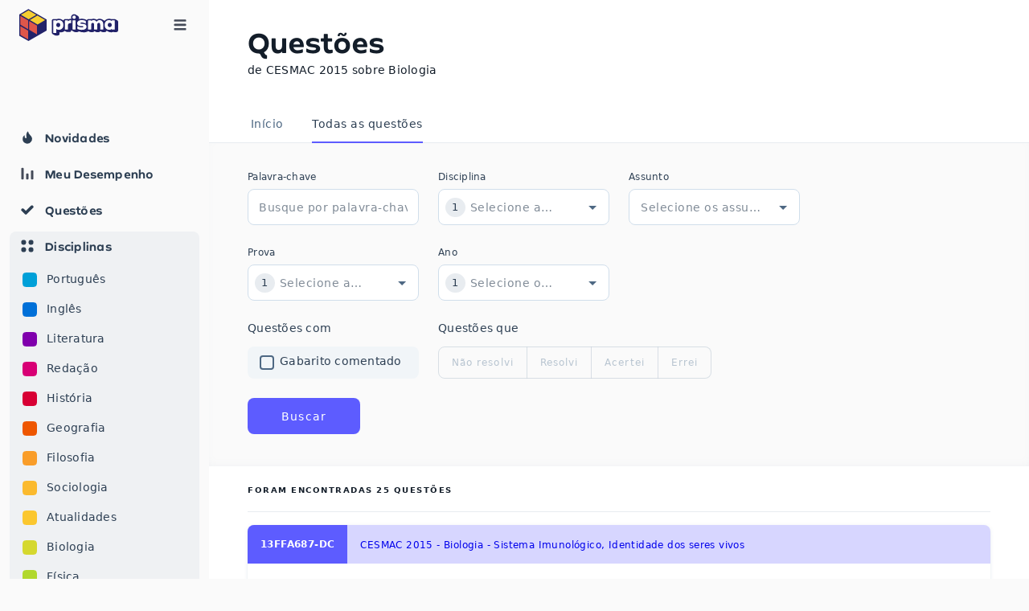

--- FILE ---
content_type: text/html; charset=utf-8
request_url: https://estudeprisma.com/questoes/s/biologia/cesmac/2015/diy
body_size: 41368
content:
<!DOCTYPE html><html lang="pt-br"><head><meta charSet="utf-8"/><meta name="viewport" content="width=device-width, initial-scale=1, maximum-scale=1"/><title>Questões CESMAC 2015 sobre Biologia | Pratique com o Prisma</title><meta name="robots" content="index,follow"/><meta name="description" content="Está precisando praticar questões de CESMAC 2015 sobre Biologia? Aqui no Prisma você tem acesso gratuito a planejamento, aprendizado e prática para sua preparação do vestibular."/><meta property="og:title" content="Questões CESMAC 2015 sobre Biologia | Pratique com o Prisma"/><meta property="og:description" content="Está precisando praticar questões de CESMAC 2015 sobre Biologia? Aqui no Prisma você tem acesso gratuito a planejamento, aprendizado e prática para sua preparação do vestibular."/><link rel="canonical" href="/questoes/s/biologia/cesmac/2015/diy"/><meta name="next-head-count" content="8"/><link rel="apple-touch-icon" sizes="57x57" href="/favicon/apple-icon-57x57.png"/><link rel="apple-touch-icon" sizes="60x60" href="/favicon/apple-icon-60x60.png"/><link rel="apple-touch-icon" sizes="72x72" href="/favicon/apple-icon-72x72.png"/><link rel="apple-touch-icon" sizes="76x76" href="/favicon/apple-icon-76x76.png"/><link rel="apple-touch-icon" sizes="114x114" href="/favicon/apple-icon-114x114.png"/><link rel="apple-touch-icon" sizes="120x120" href="/favicon/apple-icon-120x120.png"/><link rel="apple-touch-icon" sizes="144x144" href="/favicon/apple-icon-144x144.png"/><link rel="apple-touch-icon" sizes="152x152" href="/favicon/apple-icon-152x152.png"/><link rel="apple-touch-icon" sizes="180x180" href="/favicon/apple-icon-180x180.png"/><link rel="icon" type="image/png" sizes="192x192" href="/favicon/android-icon-192x192.png"/><link rel="icon" type="image/png" sizes="32x32" href="/favicon/favicon-32x32.png"/><link rel="icon" type="image/png" sizes="96x96" href="/favicon/favicon-96x96.png"/><link rel="icon" type="image/png" sizes="16x16" href="/favicon/favicon-16x16.png"/><link rel="manifest" href="/manifest.json"/><meta name="msapplication-TileColor" content="#ffffff"/><meta name="msapplication-TileImage" content="/favicon/ms-icon-144x144.png"/><meta name="theme-color" content="#ffffff"/><link rel="preconnect" href="https://fonts.gstatic.com" crossorigin /><noscript data-n-css=""></noscript><script defer="" nomodule="" src="/_next/static/chunks/polyfills-c67a75d1b6f99dc8.js"></script><script src="/_next/static/chunks/webpack-829d8db9491399dd.js" defer=""></script><script src="/_next/static/chunks/framework-fc7c2f0c6c40640f.js" defer=""></script><script src="/_next/static/chunks/main-10cd4f1602044621.js" defer=""></script><script src="/_next/static/chunks/pages/_app-4eb8f1caddb87c68.js" defer=""></script><script src="/_next/static/chunks/6536-b83261f59f4247b8.js" defer=""></script><script src="/_next/static/chunks/4419-53e4f2744d2b00da.js" defer=""></script><script src="/_next/static/chunks/6988-ec2044c0df8b6a18.js" defer=""></script><script src="/_next/static/chunks/8898-e979abb18c36f548.js" defer=""></script><script src="/_next/static/chunks/1712-fc31a42f332a9eb3.js" defer=""></script><script src="/_next/static/chunks/6000-164c6132d4fb67e3.js" defer=""></script><script src="/_next/static/chunks/4050-5b63e5f0a7fce55a.js" defer=""></script><script src="/_next/static/chunks/7408-312be0d80e7e2bd0.js" defer=""></script><script src="/_next/static/chunks/2280-3f718cbbf58bd78e.js" defer=""></script><script src="/_next/static/chunks/7332-4585f39323f53d26.js" defer=""></script><script src="/_next/static/chunks/2956-d951e434d8a2a1bf.js" defer=""></script><script src="/_next/static/chunks/4651-c0b9c36095836d93.js" defer=""></script><script src="/_next/static/chunks/1696-3e57578723e12437.js" defer=""></script><script src="/_next/static/chunks/1063-5536510b39b96a15.js" defer=""></script><script src="/_next/static/chunks/pages/questions/search/%5B%5B...slugs%5D%5D-1bb95f5da4a2e71d.js" defer=""></script><script src="/_next/static/O72c1SB0Q9N2iKzjJGWY9/_buildManifest.js" defer=""></script><script src="/_next/static/O72c1SB0Q9N2iKzjJGWY9/_ssgManifest.js" defer=""></script><style>.fill-screen-vh{height:100vh!important;height:-webkit-fill-available!important;}.fill-min-screen-vh{min-height:100vh!important;min-height:-webkit-fill-available!important;}</style><style data-emotion="css-global 0"></style><style data-emotion="css-global 1ld7z5k">html{-webkit-font-smoothing:antialiased;-moz-osx-font-smoothing:grayscale;box-sizing:border-box;-webkit-text-size-adjust:100%;}*,*::before,*::after{box-sizing:inherit;}strong,b{font-weight:700;}body{margin:0;color:#2D3F53;font-weight:400;line-height:1.5rem;font-size:1rem;letter-spacing:0.03125rem;font-family:"Lexend",ui-sans-serif,system-ui,-apple-system,BlinkMacSystemFont,"Segoe UI",Roboto,"Helvetica Neue",Arial,"Noto Sans",sans-serif,"Apple Color Emoji","Segoe UI Emoji","Segoe UI Symbol","Noto Color Emoji";background-color:#FAFAFA;}@media print{body{background-color:#FFFFFF;}}body::backdrop{background-color:#FAFAFA;}@font-face{font-family:Byrd-Bold;font-weight:bold;font-display:swap;src:url('/fonts/Byrd-Bold.eot');}@global{*{margin:0;padding:0;box-sizing:border-box;}html{width:100%;height:100%;-ms-text-size-adjust:100%;-webkit-overflow-scrolling:touch;-webkit-font-smoothing:antialiased;-moz-osx-font-smoothing:grayscale;}body{width:100%;height:100%;color:#2D3F53;}#root{width:100%;height:100%;}input[type=number]{-moz-appearance:textfield;}input[type=number]::-webkit-outer-spin-button{margin:0;-webkit-appearance:none;}input[type=number]::-webkit-inner-spin-button{margin:0;-webkit-appearance:none;}textarea::-webkit-input-placeholder{color:#4E6883;}textarea::-moz-placeholder{opacity:1;color:#4E6883;}textarea:-ms-input-placeholder{color:#4E6883;}textarea::-webkit-input-placeholder{color:#4E6883;}textarea::-moz-placeholder{color:#4E6883;}textarea:-ms-input-placeholder{color:#4E6883;}textarea::placeholder{color:#4E6883;}a{color:#5D5CFF;}img{display:block;max-width:100%;}.blur-up{-webkit-filter:blur(5px);-webkit-filter:blur(5px);filter:blur(5px);-webkit-transition:filter 400ms,-webkit-filter 400ms;transition:filter 400ms,-webkit-filter 400ms;}.blur-up.lazyloaded{-webkit-filter:blur(0);-webkit-filter:blur(0);filter:blur(0);}}@font-face{font-family:Byrd-Bold;font-weight:bold;font-display:swap;src:url('/fonts/Byrd-Bold.eot?#iefix') format('embedded-opentype'),url('/fonts/Byrd-Bold.woff2') format('woff2'),url('/fonts/Byrd-Bold.woff') format('woff');}</style><style data-emotion="css-global 1prfaxn">@-webkit-keyframes mui-auto-fill{from{display:block;}}@keyframes mui-auto-fill{from{display:block;}}@-webkit-keyframes mui-auto-fill-cancel{from{display:block;}}@keyframes mui-auto-fill-cancel{from{display:block;}}</style><style data-emotion="css wnqwi7 1rso5to 94iklq vzi59b m5bad1 efnnp4 bb28t2 1u3c4bh 1b57bdc 134x6ey 6ru30w 5olbam b95f0i 17ueco1 alp8gf ms98kq muikil kc07ra 1el8bfp 1yku6cu 10m73rc k008qs h0n3if vugc61 l6lrp5 i6durd d1mg26 c4sutr hboir5 8atqhb b8kzem 1mfnkim 1n1ecrg drsw28 qdqscg q5feno 7t4f6g qq48w5 xqhqo7 15xq8eq kf3i1p 2ooldz kpf6lj 4x2dl6 1anid1y xu5y9b 1sb0jju nttdjz 38zrbw fdk3kw 1l6c7y9 1il2vtk 7zzdjs 1j0k8sl rg3ssj wwiify 19i0jh8 1dfg56q 1lnsnzl vjjeph 1xmpwy5 ff8t0z 1ftyaf0 1bqnmih 1jia9a1 12ia1z0 bp77ox tavflp 1jhmejv 2iz2x6 14x30zh l1ao46 1efe95z 10dohqv n4jhps ny9v24 1az5wif l5c1s3 16sujsr 1hzxqr9 17n85d3 1h4v2bz 1m9pwf3 m3g2uh xjudjx 1iaikj 25gleo nmfa4y x6iqhd 39w4nb 1lf6cgu 1o2flqm lym64d 78jar2 h8pz9n 1k886ea 1d1ova6 vkvv2x 1o4wo1x 11u238g pu1ugg ikzlcq 1gqvttm 1m6borv 1u2hakd 3o1lov u7juvv 12l80v4 3zz5hj d17m19 157kilz 19ois6c wuztf8 1txstur oqr85h 12qnib v6mnun zfxlba rhzw3g 1hyfx7x ngclm7 zdpt2t nhb8h9 1togmiu k2nkbn">@media (min-width:992px){.css-wnqwi7{display:none;}}@media (min-width:1400px){.css-wnqwi7{display:none;}}.css-1rso5to{width:100%;height:58px;}.css-94iklq{display:-webkit-box;display:-webkit-flex;display:-ms-flexbox;display:flex;-webkit-flex-direction:row;-ms-flex-direction:row;flex-direction:row;-webkit-align-items:center;-webkit-box-align:center;-ms-flex-align:center;align-items:center;-webkit-box-pack:center;-ms-flex-pack:center;-webkit-justify-content:center;justify-content:center;padding-left:12px;padding-right:12px;padding-top:8px;padding-bottom:8px;height:58px;background-color:#FFFFFF;position:fixed;left:0;top:0;width:100%;-webkit-transition:box-shadow 0.2s ease-in-out;transition:box-shadow 0.2s ease-in-out;z-index:1100;}.css-vzi59b{margin:0;font-weight:500;line-height:1.125rem;font-size:0.75rem;letter-spacing:0.025rem;font-family:"Lexend",ui-sans-serif,system-ui,-apple-system,BlinkMacSystemFont,"Segoe UI",Roboto,"Helvetica Neue",Arial,"Noto Sans",sans-serif,"Apple Color Emoji","Segoe UI Emoji","Segoe UI Symbol","Noto Color Emoji";color:#131D29;color:#6F89A4;}.css-m5bad1{width:100%;height:100%;max-width:97px;max-height:36px;}.css-efnnp4{box-sizing:border-box;display:-webkit-box;display:-webkit-flex;display:-ms-flexbox;display:flex;-webkit-box-flex-wrap:nowrap;-webkit-flex-wrap:nowrap;-ms-flex-wrap:nowrap;flex-wrap:nowrap;width:100%;-webkit-flex-direction:row;-ms-flex-direction:row;flex-direction:row;}.css-bb28t2{box-sizing:border-box;margin:0;-webkit-flex-direction:row;-ms-flex-direction:row;flex-direction:row;}.css-1u3c4bh{display:-webkit-inline-box;display:-webkit-inline-flex;display:-ms-inline-flexbox;display:inline-flex;-webkit-align-items:center;-webkit-box-align:center;-ms-flex-align:center;align-items:center;-webkit-box-pack:center;-ms-flex-pack:center;-webkit-justify-content:center;justify-content:center;position:relative;box-sizing:border-box;-webkit-tap-highlight-color:transparent;background-color:transparent;outline:0;border:0;margin:0;border-radius:0;padding:0;cursor:pointer;-webkit-user-select:none;-moz-user-select:none;-ms-user-select:none;user-select:none;vertical-align:middle;-moz-appearance:none;-webkit-appearance:none;-webkit-text-decoration:none;text-decoration:none;color:inherit;text-align:center;-webkit-flex:0 0 auto;-ms-flex:0 0 auto;flex:0 0 auto;font-size:1.5rem;padding:8px;border-radius:50%;overflow:visible;color:#4E6883;-webkit-transition:background-color 150ms cubic-bezier(0.4, 0, 0.2, 1) 0ms;transition:background-color 150ms cubic-bezier(0.4, 0, 0.2, 1) 0ms;position:fixed;left:12px;top:8px;z-index:1100;}.css-1u3c4bh::-moz-focus-inner{border-style:none;}.css-1u3c4bh.Mui-disabled{pointer-events:none;cursor:default;}@media print{.css-1u3c4bh{-webkit-print-color-adjust:exact;color-adjust:exact;}}.css-1u3c4bh:hover{background-color:rgba(78, 104, 131, 0.08);}@media (hover: none){.css-1u3c4bh:hover{background-color:transparent;}}.css-1u3c4bh.Mui-disabled{background-color:transparent;color:rgba(111, 137, 164, 0.8);}.css-1b57bdc{-webkit-user-select:none;-moz-user-select:none;-ms-user-select:none;user-select:none;width:1em;height:1em;display:inline-block;fill:currentColor;-webkit-flex-shrink:0;-ms-flex-negative:0;flex-shrink:0;-webkit-transition:fill 200ms cubic-bezier(0.4, 0, 0.2, 1) 0ms;transition:fill 200ms cubic-bezier(0.4, 0, 0.2, 1) 0ms;font-size:1.5rem;width:22px;padding:0.15rem;}@media (min-width:0px){.css-134x6ey{display:none;}}@media (min-width:576px){.css-134x6ey{display:none;}}@media (min-width:992px){.css-134x6ey{display:block;}}.css-6ru30w{-webkit-flex:0 0 auto;-ms-flex:0 0 auto;flex:0 0 auto;}.css-6ru30w[role="presentation"] .MuiDrawer-paperAnchorLeft{box-shadow:8px 24px 24px 12px rgba(26, 32, 46, 0.16);}.css-6ru30w[role="presentation"] .MuiDrawer-paperAnchorRight{box-shadow:-8px 24px 24px 12px rgba(26, 32, 46, 0.16);}@media (min-width:0px){.css-6ru30w{width:260px;-webkit-transition:width 225ms cubic-bezier(0.4, 0, 0.6, 1) 0ms;transition:width 225ms cubic-bezier(0.4, 0, 0.6, 1) 0ms;}}.css-5olbam{background-color:#FFFFFF;color:#2D3F53;-webkit-transition:box-shadow 300ms cubic-bezier(0.4, 0, 0.2, 1) 0ms;transition:box-shadow 300ms cubic-bezier(0.4, 0, 0.2, 1) 0ms;box-shadow:none;background-image:none;overflow-y:auto;display:-webkit-box;display:-webkit-flex;display:-ms-flexbox;display:flex;-webkit-flex-direction:column;-ms-flex-direction:column;flex-direction:column;height:100%;-webkit-flex:1 0 auto;-ms-flex:1 0 auto;flex:1 0 auto;z-index:1200;-webkit-overflow-scrolling:touch;position:fixed;top:0;outline:0;left:0;border-right:1px solid rgba(111, 137, 164, 0.16);max-width:260px;}@media (min-width:0px){.css-5olbam{width:100%;}}@media (min-width:992px){.css-5olbam{width:260px;-webkit-box-pack:justify;-webkit-justify-content:space-between;justify-content:space-between;overflow-x:hidden;-webkit-transition:width 225ms cubic-bezier(0.4, 0, 0.6, 1) 0ms;transition:width 225ms cubic-bezier(0.4, 0, 0.6, 1) 0ms;background-color:#FAFAFA;border-right:none;box-shadow:none;}}.css-b95f0i{display:-webkit-box;display:-webkit-flex;display:-ms-flexbox;display:flex;-webkit-flex-direction:column;-ms-flex-direction:column;flex-direction:column;-webkit-flex:1;-ms-flex:1;flex:1;}.css-17ueco1{display:-webkit-box;display:-webkit-flex;display:-ms-flexbox;display:flex;-webkit-flex-direction:row;-ms-flex-direction:row;flex-direction:row;-webkit-align-items:center;-webkit-box-align:center;-ms-flex-align:center;align-items:center;padding-left:24px;padding-right:24px;padding-top:8px;padding-bottom:8px;height:62px;}@media (min-width:992px){.css-17ueco1{-webkit-box-pack:initial;-ms-flex-pack:initial;-webkit-justify-content:initial;justify-content:initial;}}.css-alp8gf{margin:0;font-weight:500;line-height:1.125rem;font-size:0.75rem;letter-spacing:0.025rem;font-family:"Lexend",ui-sans-serif,system-ui,-apple-system,BlinkMacSystemFont,"Segoe UI",Roboto,"Helvetica Neue",Arial,"Noto Sans",sans-serif,"Apple Color Emoji","Segoe UI Emoji","Segoe UI Symbol","Noto Color Emoji";color:#131D29;color:#6F89A4;display:-webkit-box;display:-webkit-flex;display:-ms-flexbox;display:flex;}.css-ms98kq{width:100%;height:100%;max-width:123px;max-height:40px;}.css-muikil{display:-webkit-inline-box;display:-webkit-inline-flex;display:-ms-inline-flexbox;display:inline-flex;-webkit-align-items:center;-webkit-box-align:center;-ms-flex-align:center;align-items:center;-webkit-box-pack:center;-ms-flex-pack:center;-webkit-justify-content:center;justify-content:center;position:relative;box-sizing:border-box;-webkit-tap-highlight-color:transparent;background-color:transparent;outline:0;border:0;margin:0;border-radius:0;padding:0;cursor:pointer;-webkit-user-select:none;-moz-user-select:none;-ms-user-select:none;user-select:none;vertical-align:middle;-moz-appearance:none;-webkit-appearance:none;-webkit-text-decoration:none;text-decoration:none;color:inherit;text-align:center;-webkit-flex:0 0 auto;-ms-flex:0 0 auto;flex:0 0 auto;font-size:1.5rem;padding:8px;border-radius:50%;overflow:visible;color:#4E6883;-webkit-transition:background-color 150ms cubic-bezier(0.4, 0, 0.2, 1) 0ms;transition:background-color 150ms cubic-bezier(0.4, 0, 0.2, 1) 0ms;margin-left:auto;margin-right:-8px;width:40px;min-width:40px;height:40px;min-height:40px;}.css-muikil::-moz-focus-inner{border-style:none;}.css-muikil.Mui-disabled{pointer-events:none;cursor:default;}@media print{.css-muikil{-webkit-print-color-adjust:exact;color-adjust:exact;}}.css-muikil:hover{background-color:rgba(78, 104, 131, 0.08);}@media (hover: none){.css-muikil:hover{background-color:transparent;}}.css-muikil.Mui-disabled{background-color:transparent;color:rgba(111, 137, 164, 0.8);}.css-kc07ra{-webkit-user-select:none;-moz-user-select:none;-ms-user-select:none;user-select:none;width:1em;height:1em;display:inline-block;fill:currentColor;-webkit-flex-shrink:0;-ms-flex-negative:0;flex-shrink:0;-webkit-transition:fill 200ms cubic-bezier(0.4, 0, 0.2, 1) 0ms;transition:fill 200ms cubic-bezier(0.4, 0, 0.2, 1) 0ms;font-size:1.5rem;height:20px;padding:0.15rem;}.css-1el8bfp{display:-webkit-box;display:-webkit-flex;display:-ms-flexbox;display:flex;-webkit-flex-direction:column;-ms-flex-direction:column;flex-direction:column;padding-left:12px;padding-right:12px;padding-top:12px;padding-bottom:12px;-webkit-flex:1;-ms-flex:1;flex:1;}.css-1el8bfp>:not(style)+:not(style){margin:0;margin-top:8px;}.css-1yku6cu{width:100%;min-height:71px;}.css-10m73rc{display:-webkit-inline-box;display:-webkit-inline-flex;display:-ms-inline-flexbox;display:inline-flex;-webkit-align-items:center;-webkit-box-align:center;-ms-flex-align:center;align-items:center;-webkit-box-pack:center;-ms-flex-pack:center;-webkit-justify-content:center;justify-content:center;position:relative;box-sizing:border-box;-webkit-tap-highlight-color:transparent;background-color:transparent;outline:0;border:0;margin:0;border-radius:0;padding:0;cursor:pointer;-webkit-user-select:none;-moz-user-select:none;-ms-user-select:none;user-select:none;vertical-align:middle;-moz-appearance:none;-webkit-appearance:none;-webkit-text-decoration:none;text-decoration:none;color:inherit;display:-webkit-box;display:-webkit-flex;display:-ms-flexbox;display:flex;-webkit-box-flex:1;-webkit-flex-grow:1;-ms-flex-positive:1;flex-grow:1;-webkit-box-pack:start;-ms-flex-pack:start;-webkit-justify-content:flex-start;justify-content:flex-start;-webkit-align-items:center;-webkit-box-align:center;-ms-flex-align:center;align-items:center;position:relative;-webkit-text-decoration:none;text-decoration:none;min-width:0;box-sizing:border-box;text-align:left;padding-top:8px;padding-bottom:8px;-webkit-transition:background-color 150ms cubic-bezier(0.4, 0, 0.2, 1) 0ms;transition:background-color 150ms cubic-bezier(0.4, 0, 0.2, 1) 0ms;padding-left:16px;padding-right:16px;padding:8px 12px;-webkit-flex-direction:column;-ms-flex-direction:column;flex-direction:column;-webkit-align-items:stretch;-webkit-box-align:stretch;-ms-flex-align:stretch;align-items:stretch;border-radius:8px;-webkit-text-decoration:none;text-decoration:none;}.css-10m73rc::-moz-focus-inner{border-style:none;}.css-10m73rc.Mui-disabled{pointer-events:none;cursor:default;}@media print{.css-10m73rc{-webkit-print-color-adjust:exact;color-adjust:exact;}}.css-10m73rc:hover{-webkit-text-decoration:none;text-decoration:none;background-color:rgba(111, 137, 164, 0.08);}@media (hover: none){.css-10m73rc:hover{background-color:transparent;}}.css-10m73rc.Mui-selected{background-color:rgba(93, 92, 255, 0.08);}.css-10m73rc.Mui-selected.Mui-focusVisible{background-color:rgba(93, 92, 255, 0.2);}.css-10m73rc.Mui-selected:hover{background-color:rgba(93, 92, 255, 0.16);}@media (hover: none){.css-10m73rc.Mui-selected:hover{background-color:rgba(93, 92, 255, 0.08);}}.css-10m73rc.Mui-focusVisible{background-color:rgba(111, 137, 164, 0.24);}.css-10m73rc.Mui-disabled{opacity:0.48;}.css-k008qs{display:-webkit-box;display:-webkit-flex;display:-ms-flexbox;display:flex;}.css-h0n3if{min-width:56px;color:#4E6883;-webkit-flex-shrink:0;-ms-flex-negative:0;flex-shrink:0;display:-webkit-inline-box;display:-webkit-inline-flex;display:-ms-inline-flexbox;display:inline-flex;color:inherit;min-width:auto;margin-right:8px;min-width:24px;}.css-vugc61{-webkit-user-select:none;-moz-user-select:none;-ms-user-select:none;user-select:none;width:1em;height:1em;display:inline-block;fill:currentColor;-webkit-flex-shrink:0;-ms-flex-negative:0;flex-shrink:0;-webkit-transition:fill 200ms cubic-bezier(0.4, 0, 0.2, 1) 0ms;transition:fill 200ms cubic-bezier(0.4, 0, 0.2, 1) 0ms;font-size:1.5rem;font-size:20px;padding:0.15rem;}.css-l6lrp5{-webkit-flex:1 1 auto;-ms-flex:1 1 auto;flex:1 1 auto;min-width:0;margin-top:4px;margin-bottom:4px;margin-top:0;margin-bottom:0;display:inline;margin:0px;margin-left:0px;overflow-x:hidden;white-space:nowrap;min-width:126px;-webkit-transition:margin-left 225ms cubic-bezier(0.4, 0, 0.6, 1) 0ms;transition:margin-left 225ms cubic-bezier(0.4, 0, 0.6, 1) 0ms;}.css-i6durd{margin:0;font-weight:400;line-height:1.3125rem;font-size:0.875rem;letter-spacing:0.015625rem;font-family:"Lexend",ui-sans-serif,system-ui,-apple-system,BlinkMacSystemFont,"Segoe UI",Roboto,"Helvetica Neue",Arial,"Noto Sans",sans-serif,"Apple Color Emoji","Segoe UI Emoji","Segoe UI Symbol","Noto Color Emoji";display:block;font-family:"Byrd-Bold","Lexend",ui-sans-serif,system-ui,-apple-system,BlinkMacSystemFont,"Segoe UI",Roboto,"Helvetica Neue",Arial,"Noto Sans",sans-serif,"Apple Color Emoji","Segoe UI Emoji","Segoe UI Symbol","Noto Color Emoji";font-weight:700;color:#2D3F53;}.css-d1mg26{display:-webkit-inline-box;display:-webkit-inline-flex;display:-ms-inline-flexbox;display:inline-flex;-webkit-align-items:center;-webkit-box-align:center;-ms-flex-align:center;align-items:center;-webkit-box-pack:center;-ms-flex-pack:center;-webkit-justify-content:center;justify-content:center;position:relative;box-sizing:border-box;-webkit-tap-highlight-color:transparent;background-color:transparent;outline:0;border:0;margin:0;border-radius:0;padding:0;cursor:pointer;-webkit-user-select:none;-moz-user-select:none;-ms-user-select:none;user-select:none;vertical-align:middle;-moz-appearance:none;-webkit-appearance:none;-webkit-text-decoration:none;text-decoration:none;color:inherit;display:-webkit-box;display:-webkit-flex;display:-ms-flexbox;display:flex;-webkit-box-flex:1;-webkit-flex-grow:1;-ms-flex-positive:1;flex-grow:1;-webkit-box-pack:start;-ms-flex-pack:start;-webkit-justify-content:flex-start;justify-content:flex-start;-webkit-align-items:center;-webkit-box-align:center;-ms-flex-align:center;align-items:center;position:relative;-webkit-text-decoration:none;text-decoration:none;min-width:0;box-sizing:border-box;text-align:left;padding-top:8px;padding-bottom:8px;-webkit-transition:background-color 150ms cubic-bezier(0.4, 0, 0.2, 1) 0ms;transition:background-color 150ms cubic-bezier(0.4, 0, 0.2, 1) 0ms;padding-left:16px;padding-right:16px;padding:8px 12px;-webkit-flex-direction:column;-ms-flex-direction:column;flex-direction:column;-webkit-align-items:stretch;-webkit-box-align:stretch;-ms-flex-align:stretch;align-items:stretch;border-radius:8px;background-color:rgba(111, 137, 164, 0.08);-webkit-text-decoration:none;text-decoration:none;}.css-d1mg26::-moz-focus-inner{border-style:none;}.css-d1mg26.Mui-disabled{pointer-events:none;cursor:default;}@media print{.css-d1mg26{-webkit-print-color-adjust:exact;color-adjust:exact;}}.css-d1mg26:hover{-webkit-text-decoration:none;text-decoration:none;background-color:rgba(111, 137, 164, 0.08);}@media (hover: none){.css-d1mg26:hover{background-color:transparent;}}.css-d1mg26.Mui-selected{background-color:rgba(93, 92, 255, 0.08);}.css-d1mg26.Mui-selected.Mui-focusVisible{background-color:rgba(93, 92, 255, 0.2);}.css-d1mg26.Mui-selected:hover{background-color:rgba(93, 92, 255, 0.16);}@media (hover: none){.css-d1mg26.Mui-selected:hover{background-color:rgba(93, 92, 255, 0.08);}}.css-d1mg26.Mui-focusVisible{background-color:rgba(111, 137, 164, 0.24);}.css-d1mg26.Mui-disabled{opacity:0.48;}.css-c4sutr{height:auto;overflow:visible;-webkit-transition:height 300ms cubic-bezier(0.4, 0, 0.2, 1) 0ms;transition:height 300ms cubic-bezier(0.4, 0, 0.2, 1) 0ms;}.css-hboir5{display:-webkit-box;display:-webkit-flex;display:-ms-flexbox;display:flex;width:100%;}.css-8atqhb{width:100%;}.css-b8kzem{padding-top:12px;}.css-1mfnkim{display:-webkit-box;display:-webkit-flex;display:-ms-flexbox;display:flex;-webkit-flex-direction:column;-ms-flex-direction:column;flex-direction:column;margin-left:-12px;margin-right:-12px;}.css-1n1ecrg{display:-webkit-box;display:-webkit-flex;display:-ms-flexbox;display:flex;-webkit-flex-direction:row;-ms-flex-direction:row;flex-direction:row;-webkit-align-items:center;-webkit-box-align:center;-ms-flex-align:center;align-items:center;padding-left:16px;padding-right:16px;padding-top:8px;padding-bottom:8px;-webkit-text-decoration:none;text-decoration:none;color:#2D3F53;}.css-1n1ecrg>:not(style)+:not(style){margin:0;margin-left:12px;}.css-1n1ecrg:hover{background-color:rgba(111, 137, 164, 0.08);}.css-drsw28{margin:0;font-weight:400;line-height:1.3125rem;font-size:0.875rem;letter-spacing:0.015625rem;font-family:"Lexend",ui-sans-serif,system-ui,-apple-system,BlinkMacSystemFont,"Segoe UI",Roboto,"Helvetica Neue",Arial,"Noto Sans",sans-serif,"Apple Color Emoji","Segoe UI Emoji","Segoe UI Symbol","Noto Color Emoji";}.css-qdqscg{box-sizing:border-box;margin:0;-webkit-flex-direction:row;-ms-flex-direction:row;flex-direction:row;-webkit-flex-basis:0;-ms-flex-preferred-size:0;flex-basis:0;-webkit-box-flex:1;-webkit-flex-grow:1;-ms-flex-positive:1;flex-grow:1;max-width:100%;overflow:hidden;}@media (min-width:576px){.css-qdqscg{-webkit-flex-basis:0;-ms-flex-preferred-size:0;flex-basis:0;-webkit-box-flex:1;-webkit-flex-grow:1;-ms-flex-positive:1;flex-grow:1;max-width:100%;}}@media (min-width:992px){.css-qdqscg{-webkit-flex-basis:0;-ms-flex-preferred-size:0;flex-basis:0;-webkit-box-flex:1;-webkit-flex-grow:1;-ms-flex-positive:1;flex-grow:1;max-width:100%;}}@media (min-width:1200px){.css-qdqscg{-webkit-flex-basis:0;-ms-flex-preferred-size:0;flex-basis:0;-webkit-box-flex:1;-webkit-flex-grow:1;-ms-flex-positive:1;flex-grow:1;max-width:100%;}}@media (min-width:1400px){.css-qdqscg{-webkit-flex-basis:0;-ms-flex-preferred-size:0;flex-basis:0;-webkit-box-flex:1;-webkit-flex-grow:1;-ms-flex-positive:1;flex-grow:1;max-width:100%;}}.css-q5feno{display:-webkit-box;display:-webkit-flex;display:-ms-flexbox;display:flex;-webkit-flex-direction:column;-ms-flex-direction:column;flex-direction:column;min-height:100vh;-webkit-flex:1;-ms-flex:1;flex:1;}@media (min-width:992px){.css-q5feno{-webkit-transition:max-width 225ms cubic-bezier(0.4, 0, 0.6, 1) 0ms;transition:max-width 225ms cubic-bezier(0.4, 0, 0.6, 1) 0ms;}}.css-7t4f6g{-webkit-flex:1;-ms-flex:1;flex:1;background-color:#FFFFFF;}.css-qq48w5{background-color:#FFFFFF;padding-top:32px;padding-bottom:32px;}.css-xqhqo7{width:100%;margin-left:auto;box-sizing:border-box;margin-right:auto;display:block;padding-left:8px;padding-right:8px;padding-left:16px;padding-right:16px;}@media (min-width:576px){.css-xqhqo7{padding-left:12px;padding-right:12px;}}@media (min-width:1200px){.css-xqhqo7{max-width:1200px;}}@media (min-width:576px){.css-xqhqo7{padding-left:48px;padding-right:48px;}}.css-15xq8eq{margin:0;font-family:"Byrd-Bold","Lexend",ui-sans-serif,system-ui,-apple-system,BlinkMacSystemFont,"Segoe UI",Roboto,"Helvetica Neue",Arial,"Noto Sans",sans-serif,"Apple Color Emoji","Segoe UI Emoji","Segoe UI Symbol","Noto Color Emoji";font-weight:600;line-height:2.571875rem;font-size:2.125rem;letter-spacing:0.015625rem;color:#131D29;}.css-kf3i1p{display:block;margin-bottom:4px;}.css-2ooldz{margin:0;font-weight:400;line-height:1.3125rem;font-size:0.875rem;letter-spacing:0.015625rem;font-family:"Lexend",ui-sans-serif,system-ui,-apple-system,BlinkMacSystemFont,"Segoe UI",Roboto,"Helvetica Neue",Arial,"Noto Sans",sans-serif,"Apple Color Emoji","Segoe UI Emoji","Segoe UI Symbol","Noto Color Emoji";display:block;}.css-kpf6lj{background-color:#FFFFFF;border-bottom-width:1px;border-bottom-style:solid;border-bottom-color:rgba(111, 137, 164, 0.16);}.css-4x2dl6{overflow:hidden;min-height:48px;-webkit-overflow-scrolling:touch;display:-webkit-box;display:-webkit-flex;display:-ms-flexbox;display:flex;margin-bottom:-1px;}@media (max-width:575.95px){.css-4x2dl6 .MuiTabs-scrollButtons{display:none;}}.css-1anid1y{position:relative;display:inline-block;-webkit-flex:1 1 auto;-ms-flex:1 1 auto;flex:1 1 auto;white-space:nowrap;overflow-x:hidden;width:100%;}.css-xu5y9b{display:-webkit-inline-box;display:-webkit-inline-flex;display:-ms-inline-flexbox;display:inline-flex;-webkit-align-items:center;-webkit-box-align:center;-ms-flex-align:center;align-items:center;-webkit-box-pack:center;-ms-flex-pack:center;-webkit-justify-content:center;justify-content:center;position:relative;box-sizing:border-box;-webkit-tap-highlight-color:transparent;background-color:transparent;outline:0;border:0;margin:0;border-radius:0;padding:0;cursor:pointer;-webkit-user-select:none;-moz-user-select:none;-ms-user-select:none;user-select:none;vertical-align:middle;-moz-appearance:none;-webkit-appearance:none;-webkit-text-decoration:none;text-decoration:none;color:inherit;font-weight:700;line-height:1.25;font-size:0.875rem;font-family:"Lexend",ui-sans-serif,system-ui,-apple-system,BlinkMacSystemFont,"Segoe UI",Roboto,"Helvetica Neue",Arial,"Noto Sans",sans-serif,"Apple Color Emoji","Segoe UI Emoji","Segoe UI Symbol","Noto Color Emoji";text-transform:uppercase;max-width:360px;min-width:90px;position:relative;min-height:48px;-webkit-flex-shrink:0;-ms-flex-negative:0;flex-shrink:0;padding:12px 16px;overflow:hidden;white-space:normal;text-align:center;-webkit-flex-direction:column;-ms-flex-direction:column;flex-direction:column;color:#4E6883;padding:0;text-transform:none;font-weight:500;border-top-left-radius:8px;border-top-right-radius:8px;}.css-xu5y9b::-moz-focus-inner{border-style:none;}.css-xu5y9b.Mui-disabled{pointer-events:none;cursor:default;}@media print{.css-xu5y9b{-webkit-print-color-adjust:exact;color-adjust:exact;}}.css-xu5y9b.Mui-selected{color:#5D5CFF;}.css-xu5y9b.Mui-disabled{color:#6F89A4;}.css-xu5y9b.Mui-selected{color:#2D3F53;}.css-xu5y9b:not(:last-child){margin-right:32px;}@media (min-width: 600px){.css-xu5y9b{min-width:48px;}}.css-1sb0jju{position:absolute;height:2px;bottom:0;width:100%;-webkit-transition:all 300ms cubic-bezier(0.4, 0, 0.2, 1) 0ms;transition:all 300ms cubic-bezier(0.4, 0, 0.2, 1) 0ms;background-color:#5D5CFF;}@media (min-width:576px){.css-nttdjz{display:none;}}@media (min-width:1400px){.css-nttdjz{display:none;}}.css-38zrbw{padding:12px;}.css-fdk3kw{display:-webkit-inline-box;display:-webkit-inline-flex;display:-ms-inline-flexbox;display:inline-flex;-webkit-align-items:center;-webkit-box-align:center;-ms-flex-align:center;align-items:center;-webkit-box-pack:center;-ms-flex-pack:center;-webkit-justify-content:center;justify-content:center;position:relative;box-sizing:border-box;-webkit-tap-highlight-color:transparent;background-color:transparent;outline:0;border:0;margin:0;border-radius:0;padding:0;cursor:pointer;-webkit-user-select:none;-moz-user-select:none;-ms-user-select:none;user-select:none;vertical-align:middle;-moz-appearance:none;-webkit-appearance:none;-webkit-text-decoration:none;text-decoration:none;color:inherit;font-weight:700;line-height:1.7142857142857142;font-size:0.875rem;font-family:"Lexend",ui-sans-serif,system-ui,-apple-system,BlinkMacSystemFont,"Segoe UI",Roboto,"Helvetica Neue",Arial,"Noto Sans",sans-serif,"Apple Color Emoji","Segoe UI Emoji","Segoe UI Symbol","Noto Color Emoji";text-transform:uppercase;min-width:64px;padding:6px 16px;border-radius:8px;-webkit-transition:background-color 250ms cubic-bezier(0.4, 0, 0.2, 1) 0ms,box-shadow 250ms cubic-bezier(0.4, 0, 0.2, 1) 0ms,border-color 250ms cubic-bezier(0.4, 0, 0.2, 1) 0ms,color 250ms cubic-bezier(0.4, 0, 0.2, 1) 0ms;transition:background-color 250ms cubic-bezier(0.4, 0, 0.2, 1) 0ms,box-shadow 250ms cubic-bezier(0.4, 0, 0.2, 1) 0ms,border-color 250ms cubic-bezier(0.4, 0, 0.2, 1) 0ms,color 250ms cubic-bezier(0.4, 0, 0.2, 1) 0ms;color:inherit;background-color:#D0DEEB;box-shadow:0px 3px 1px -2px rgba(111, 137, 164, 0.2),0px 2px 2px 0px rgba(111, 137, 164, 0.14),0px 1px 5px 0px rgba(111, 137, 164, 0.12);border-color:currentColor;width:100%;font-weight:500;padding-left:16px;padding-right:16px;letter-spacing:0.5px;text-transform:none;box-shadow:none;background-color:rgba(111, 137, 164, 0.16);box-shadow:none;height:45px;font-size:0.875rem;letter-spacing:1.25px;padding-left:16px;padding-right:16px;border-radius:8px;}.css-fdk3kw::-moz-focus-inner{border-style:none;}.css-fdk3kw.Mui-disabled{pointer-events:none;cursor:default;}@media print{.css-fdk3kw{-webkit-print-color-adjust:exact;color-adjust:exact;}}.css-fdk3kw:hover{-webkit-text-decoration:none;text-decoration:none;background-color:#f5f5f5;box-shadow:0px 2px 4px -1px rgba(111, 137, 164, 0.2),0px 4px 5px 0px rgba(111, 137, 164, 0.14),0px 1px 10px 0px rgba(111, 137, 164, 0.12);}@media (hover: none){.css-fdk3kw:hover{box-shadow:0px 3px 1px -2px rgba(111, 137, 164, 0.2),0px 2px 2px 0px rgba(111, 137, 164, 0.14),0px 1px 5px 0px rgba(111, 137, 164, 0.12);background-color:#D0DEEB;}}.css-fdk3kw:active{box-shadow:0px 5px 5px -3px rgba(111, 137, 164, 0.2),0px 8px 10px 1px rgba(111, 137, 164, 0.14),0px 3px 14px 2px rgba(111, 137, 164, 0.12);}.css-fdk3kw.Mui-focusVisible{box-shadow:0px 3px 5px -1px rgba(111, 137, 164, 0.2),0px 6px 10px 0px rgba(111, 137, 164, 0.14),0px 1px 18px 0px rgba(111, 137, 164, 0.12);}.css-fdk3kw.Mui-disabled{color:rgba(111, 137, 164, 0.8);box-shadow:none;background-color:rgba(111, 137, 164, 0.24);}.css-fdk3kw:hover{background-color:rgba(111, 137, 164, 0.24);}.css-fdk3kw,.css-fdk3kw:hover,.css-fdk3kw:active,.css-fdk3kw:focus{box-shadow:none;}.css-fdk3kw:hover{background-color:rgba(111, 137, 164, 0.24);}.css-fdk3kw,.css-fdk3kw:hover,.css-fdk3kw:active,.css-fdk3kw:focus{box-shadow:none;}.css-1l6c7y9{display:inherit;margin-right:8px;margin-left:-4px;}.css-1l6c7y9>*:nth-of-type(1){font-size:20px;}.css-1il2vtk{-webkit-user-select:none;-moz-user-select:none;-ms-user-select:none;user-select:none;width:1em;height:1em;display:inline-block;fill:currentColor;-webkit-flex-shrink:0;-ms-flex-negative:0;flex-shrink:0;-webkit-transition:fill 200ms cubic-bezier(0.4, 0, 0.2, 1) 0ms;transition:fill 200ms cubic-bezier(0.4, 0, 0.2, 1) 0ms;font-size:1.5rem;padding:0.15rem;}@media (min-width:0px){.css-7zzdjs{display:none;}}@media (min-width:576px){.css-7zzdjs{display:block;}}.css-1j0k8sl{background-color:#FAFAFA;box-shadow:inset 0 -4px 18px -13px rgba(111, 137, 164, 0.24);}.css-rg3ssj{width:100%;margin-left:auto;box-sizing:border-box;margin-right:auto;display:block;padding-left:8px;padding-right:8px;padding-left:16px;padding-right:16px;}@media (min-width:576px){.css-rg3ssj{padding-left:12px;padding-right:12px;}}@media (min-width:1200px){.css-rg3ssj{max-width:1200px;}}@media (min-width:576px){.css-rg3ssj{padding-left:48px;padding-right:48px;}}@media (min-width:0px){.css-rg3ssj{padding-top:12px;padding-bottom:12px;}}@media (min-width:576px){.css-rg3ssj{padding-top:32px;padding-bottom:40px;}}.css-wwiify{box-sizing:border-box;display:-webkit-box;display:-webkit-flex;display:-ms-flexbox;display:flex;-webkit-box-flex-wrap:wrap;-webkit-flex-wrap:wrap;-ms-flex-wrap:wrap;flex-wrap:wrap;width:100%;-webkit-flex-direction:row;-ms-flex-direction:row;flex-direction:row;margin-top:-24px;width:calc(100% + 24px);margin-left:-24px;margin-bottom:24px;}.css-wwiify>.MuiGrid-item{padding-top:24px;}.css-wwiify>.MuiGrid-item{padding-left:24px;}.css-19i0jh8{box-sizing:border-box;margin:0;-webkit-flex-direction:row;-ms-flex-direction:row;flex-direction:row;-webkit-flex-basis:100%;-ms-flex-preferred-size:100%;flex-basis:100%;-webkit-box-flex:0;-webkit-flex-grow:0;-ms-flex-positive:0;flex-grow:0;max-width:100%;}@media (min-width:576px){.css-19i0jh8{-webkit-flex-basis:33.333333%;-ms-flex-preferred-size:33.333333%;flex-basis:33.333333%;-webkit-box-flex:0;-webkit-flex-grow:0;-ms-flex-positive:0;flex-grow:0;max-width:33.333333%;}}@media (min-width:992px){.css-19i0jh8{-webkit-flex-basis:33.333333%;-ms-flex-preferred-size:33.333333%;flex-basis:33.333333%;-webkit-box-flex:0;-webkit-flex-grow:0;-ms-flex-positive:0;flex-grow:0;max-width:33.333333%;}}@media (min-width:1200px){.css-19i0jh8{-webkit-flex-basis:25%;-ms-flex-preferred-size:25%;flex-basis:25%;-webkit-box-flex:0;-webkit-flex-grow:0;-ms-flex-positive:0;flex-grow:0;max-width:25%;}}@media (min-width:1400px){.css-19i0jh8{-webkit-flex-basis:25%;-ms-flex-preferred-size:25%;flex-basis:25%;-webkit-box-flex:0;-webkit-flex-grow:0;-ms-flex-positive:0;flex-grow:0;max-width:25%;}}.css-1dfg56q{display:-webkit-inline-box;display:-webkit-inline-flex;display:-ms-inline-flexbox;display:inline-flex;-webkit-flex-direction:column;-ms-flex-direction:column;flex-direction:column;position:relative;min-width:0;padding:0;margin:0;border:0;vertical-align:top;width:100%;}.css-1dfg56q .MuiFormHelperText-root{font-weight:400;margin-left:0;margin-right:0;margin-top:8px;}.css-1dfg56q .MuiOutlinedInput-root{background-color:#FFFFFF;}.css-1dfg56q .MuiOutlinedInput-root.Mui-focused{background-color:#FFFFFF;}.css-1lnsnzl{color:#4E6883;font-weight:400;line-height:1.4375em;font-size:1rem;letter-spacing:0.03125rem;font-family:"Lexend",ui-sans-serif,system-ui,-apple-system,BlinkMacSystemFont,"Segoe UI",Roboto,"Helvetica Neue",Arial,"Noto Sans",sans-serif,"Apple Color Emoji","Segoe UI Emoji","Segoe UI Symbol","Noto Color Emoji";padding:0;position:relative;font-weight:500;line-height:1.3125rem;font-size:0.875rem;letter-spacing:0.015625rem;font-family:"Lexend",ui-sans-serif,system-ui,-apple-system,BlinkMacSystemFont,"Segoe UI",Roboto,"Helvetica Neue",Arial,"Noto Sans",sans-serif,"Apple Color Emoji","Segoe UI Emoji","Segoe UI Symbol","Noto Color Emoji";color:#2D3F53;margin-bottom:4px;display:block;transform-origin:top left;white-space:nowrap;overflow:hidden;text-overflow:ellipsis;max-width:calc(100% - 24px);position:absolute;left:0;top:0;-webkit-transform:translate(14px, 16px) scale(1);-moz-transform:translate(14px, 16px) scale(1);-ms-transform:translate(14px, 16px) scale(1);transform:translate(14px, 16px) scale(1);-webkit-transition:color 200ms cubic-bezier(0.0, 0, 0.2, 1) 0ms,-webkit-transform 200ms cubic-bezier(0.0, 0, 0.2, 1) 0ms,max-width 200ms cubic-bezier(0.0, 0, 0.2, 1) 0ms;transition:color 200ms cubic-bezier(0.0, 0, 0.2, 1) 0ms,transform 200ms cubic-bezier(0.0, 0, 0.2, 1) 0ms,max-width 200ms cubic-bezier(0.0, 0, 0.2, 1) 0ms;z-index:1;pointer-events:none;position:static;-webkit-transform:none;-moz-transform:none;-ms-transform:none;transform:none;margin-bottom:4px;font-size:0.75rem;font-weight:500;color:#2D3F53;}.css-1lnsnzl.Mui-focused{color:#5D5CFF;}.css-1lnsnzl.Mui-disabled{color:#6F89A4;}.css-1lnsnzl.Mui-error{color:#DA350B;}.css-vjjeph{font-weight:400;line-height:1.4375em;font-size:1rem;letter-spacing:0.03125rem;font-family:"Lexend",ui-sans-serif,system-ui,-apple-system,BlinkMacSystemFont,"Segoe UI",Roboto,"Helvetica Neue",Arial,"Noto Sans",sans-serif,"Apple Color Emoji","Segoe UI Emoji","Segoe UI Symbol","Noto Color Emoji";color:#2D3F53;box-sizing:border-box;position:relative;cursor:text;display:-webkit-inline-box;display:-webkit-inline-flex;display:-ms-inline-flexbox;display:inline-flex;-webkit-align-items:center;-webkit-box-align:center;-ms-flex-align:center;align-items:center;width:100%;position:relative;border-radius:8px;border-radius:8px;background-color:transparent;}.css-vjjeph.Mui-disabled{color:#6F89A4;cursor:default;}.css-vjjeph.Mui-disabled svg{color:#6F89A4;}.css-vjjeph:hover .MuiOutlinedInput-notchedOutline{border-color:#2D3F53;}@media (hover: none){.css-vjjeph:hover .MuiOutlinedInput-notchedOutline{border-color:rgba(0, 0, 0, 0.23);}}.css-vjjeph.Mui-focused .MuiOutlinedInput-notchedOutline{border-color:#5D5CFF;border-width:2px;}.css-vjjeph.Mui-error .MuiOutlinedInput-notchedOutline{border-color:#DA350B;}.css-vjjeph.Mui-disabled .MuiOutlinedInput-notchedOutline{border-color:rgba(111, 137, 164, 0.8);}.css-vjjeph .MuiOutlinedInput-notchedOutline{border-color:#D0DEEB;}.css-vjjeph.Mui-focused{background-color:#E8EDF3;}.css-vjjeph.Mui-disabled{background-color:rgba(111, 137, 164, 0.24);}.css-vjjeph.Mui-disabled .MuiOutlinedInput-notchedOutline{border-color:rgba(111, 137, 164, 0.24);}.css-1xmpwy5{font:inherit;letter-spacing:inherit;color:currentColor;padding:4px 0 5px;border:0;box-sizing:content-box;background:none;height:1.4375em;margin:0;-webkit-tap-highlight-color:transparent;display:block;min-width:0;width:100%;-webkit-animation-name:mui-auto-fill-cancel;animation-name:mui-auto-fill-cancel;-webkit-animation-duration:10ms;animation-duration:10ms;font-size:0.875rem;padding:16.5px 14px;height:45px;padding-top:0;padding-bottom:0;}.css-1xmpwy5::-webkit-input-placeholder{color:currentColor;opacity:0.42;-webkit-transition:opacity 200ms cubic-bezier(0.4, 0, 0.2, 1) 0ms;transition:opacity 200ms cubic-bezier(0.4, 0, 0.2, 1) 0ms;}.css-1xmpwy5::-moz-placeholder{color:currentColor;opacity:0.42;-webkit-transition:opacity 200ms cubic-bezier(0.4, 0, 0.2, 1) 0ms;transition:opacity 200ms cubic-bezier(0.4, 0, 0.2, 1) 0ms;}.css-1xmpwy5:-ms-input-placeholder{color:currentColor;opacity:0.42;-webkit-transition:opacity 200ms cubic-bezier(0.4, 0, 0.2, 1) 0ms;transition:opacity 200ms cubic-bezier(0.4, 0, 0.2, 1) 0ms;}.css-1xmpwy5::-ms-input-placeholder{color:currentColor;opacity:0.42;-webkit-transition:opacity 200ms cubic-bezier(0.4, 0, 0.2, 1) 0ms;transition:opacity 200ms cubic-bezier(0.4, 0, 0.2, 1) 0ms;}.css-1xmpwy5:focus{outline:0;}.css-1xmpwy5:invalid{box-shadow:none;}.css-1xmpwy5::-webkit-search-decoration{-webkit-appearance:none;}label[data-shrink=false]+.MuiInputBase-formControl .css-1xmpwy5::-webkit-input-placeholder{opacity:0!important;}label[data-shrink=false]+.MuiInputBase-formControl .css-1xmpwy5::-moz-placeholder{opacity:0!important;}label[data-shrink=false]+.MuiInputBase-formControl .css-1xmpwy5:-ms-input-placeholder{opacity:0!important;}label[data-shrink=false]+.MuiInputBase-formControl .css-1xmpwy5::-ms-input-placeholder{opacity:0!important;}label[data-shrink=false]+.MuiInputBase-formControl .css-1xmpwy5:focus::-webkit-input-placeholder{opacity:0.42;}label[data-shrink=false]+.MuiInputBase-formControl .css-1xmpwy5:focus::-moz-placeholder{opacity:0.42;}label[data-shrink=false]+.MuiInputBase-formControl .css-1xmpwy5:focus:-ms-input-placeholder{opacity:0.42;}label[data-shrink=false]+.MuiInputBase-formControl .css-1xmpwy5:focus::-ms-input-placeholder{opacity:0.42;}.css-1xmpwy5.Mui-disabled{opacity:1;-webkit-text-fill-color:#6F89A4;}.css-1xmpwy5:-webkit-autofill{-webkit-animation-duration:5000s;animation-duration:5000s;-webkit-animation-name:mui-auto-fill;animation-name:mui-auto-fill;}label[data-shrink=false]+.MuiInputBase-formControl .css-1xmpwy5::-webkit-input-placeholder{opacity:0.6!important;}label[data-shrink=false]+.MuiInputBase-formControl .css-1xmpwy5::-moz-placeholder{opacity:0.6!important;}label[data-shrink=false]+.MuiInputBase-formControl .css-1xmpwy5:-ms-input-placeholder{opacity:0.6!important;}label[data-shrink=false]+.MuiInputBase-formControl .css-1xmpwy5::placeholder{opacity:0.6!important;}label[data-shrink=false]+.MuiInputBase-formControl .css-1xmpwy5::-webkit-input-placeholder{opacity:0.6!important;}label[data-shrink=false]+.MuiInputBase-formControl .css-1xmpwy5::-moz-placeholder{opacity:0.6!important;}label[data-shrink=false]+.MuiInputBase-formControl .css-1xmpwy5:-ms-input-placeholder{opacity:0.6!important;}label[data-shrink=false]+.MuiInputBase-formControl .css-1xmpwy5::-ms-input-placeholder{opacity:0.6!important;}.css-1xmpwy5:-webkit-autofill{border-radius:inherit;}.css-1xmpwy5:focus{border-radius:8px;}.css-ff8t0z{text-align:left;position:absolute;bottom:0;right:0;top:-5px;left:0;margin:0;padding:0 8px;pointer-events:none;border-radius:inherit;border-style:solid;border-width:1px;overflow:hidden;min-width:0%;border-color:rgba(0, 0, 0, 0.23);padding-top:0;padding-bottom:0;top:0;}.css-ff8t0z >legend{display:none;}.css-1ftyaf0{float:unset;overflow:hidden;display:block;width:auto;padding:0;height:11px;font-size:0.75em;visibility:hidden;max-width:0.01px;-webkit-transition:max-width 50ms cubic-bezier(0.0, 0, 0.2, 1) 0ms;transition:max-width 50ms cubic-bezier(0.0, 0, 0.2, 1) 0ms;white-space:nowrap;}.css-1ftyaf0>span{padding-left:5px;padding-right:5px;display:inline-block;opacity:0;visibility:visible;}.css-1bqnmih{-webkit-flex:1;-ms-flex:1;flex:1;position:relative;}.css-1jia9a1.Mui-focused .MuiAutocomplete-clearIndicator{visibility:visible;}@media (pointer: fine){.css-1jia9a1:hover .MuiAutocomplete-clearIndicator{visibility:visible;}}.css-1jia9a1 .MuiAutocomplete-tag{margin:3px;max-width:calc(100% - 6px);}.css-1jia9a1 .MuiAutocomplete-inputRoot{-webkit-box-flex-wrap:wrap;-webkit-flex-wrap:wrap;-ms-flex-wrap:wrap;flex-wrap:wrap;}.MuiAutocomplete-hasPopupIcon.css-1jia9a1 .MuiAutocomplete-inputRoot,.MuiAutocomplete-hasClearIcon.css-1jia9a1 .MuiAutocomplete-inputRoot{padding-right:30px;}.MuiAutocomplete-hasPopupIcon.MuiAutocomplete-hasClearIcon.css-1jia9a1 .MuiAutocomplete-inputRoot{padding-right:56px;}.css-1jia9a1 .MuiAutocomplete-inputRoot .MuiAutocomplete-input{width:0;min-width:30px;}.css-1jia9a1 .MuiInput-root{padding-bottom:1px;}.css-1jia9a1 .MuiInput-root .MuiInput-input{padding:4px 4px 4px 0px;}.css-1jia9a1 .MuiInput-root.MuiInputBase-sizeSmall .MuiInput-input{padding:2px 4px 3px 0;}.css-1jia9a1 .MuiOutlinedInput-root{padding:9px;}.MuiAutocomplete-hasPopupIcon.css-1jia9a1 .MuiOutlinedInput-root,.MuiAutocomplete-hasClearIcon.css-1jia9a1 .MuiOutlinedInput-root{padding-right:39px;}.MuiAutocomplete-hasPopupIcon.MuiAutocomplete-hasClearIcon.css-1jia9a1 .MuiOutlinedInput-root{padding-right:65px;}.css-1jia9a1 .MuiOutlinedInput-root .MuiAutocomplete-input{padding:7.5px 4px 7.5px 6px;}.css-1jia9a1 .MuiOutlinedInput-root .MuiAutocomplete-endAdornment{right:9px;}.css-1jia9a1 .MuiOutlinedInput-root.MuiInputBase-sizeSmall{padding:6px;}.css-1jia9a1 .MuiOutlinedInput-root.MuiInputBase-sizeSmall .MuiAutocomplete-input{padding:2.5px 4px 2.5px 6px;}.css-1jia9a1 .MuiFilledInput-root{padding-top:19px;padding-left:8px;}.MuiAutocomplete-hasPopupIcon.css-1jia9a1 .MuiFilledInput-root,.MuiAutocomplete-hasClearIcon.css-1jia9a1 .MuiFilledInput-root{padding-right:39px;}.MuiAutocomplete-hasPopupIcon.MuiAutocomplete-hasClearIcon.css-1jia9a1 .MuiFilledInput-root{padding-right:65px;}.css-1jia9a1 .MuiFilledInput-root .MuiFilledInput-input{padding:7px 4px;}.css-1jia9a1 .MuiFilledInput-root .MuiAutocomplete-endAdornment{right:9px;}.css-1jia9a1 .MuiFilledInput-root.MuiInputBase-sizeSmall{padding-bottom:1px;}.css-1jia9a1 .MuiFilledInput-root.MuiInputBase-sizeSmall .MuiFilledInput-input{padding:2.5px 4px;}.css-1jia9a1 .MuiInputBase-hiddenLabel{padding-top:8px;}.css-1jia9a1 .MuiAutocomplete-input{-webkit-box-flex:1;-webkit-flex-grow:1;-ms-flex-positive:1;flex-grow:1;text-overflow:ellipsis;opacity:1;}.css-1jia9a1 .MuiAutocomplete-tag{margin:4px;margin-left:-2px;}.css-1jia9a1 .MuiAutocomplete-inputRoot{padding-top:0!important;padding-bottom:0!important;}.css-1jia9a1 .MuiAutocomplete-input{padding-top:0!important;padding-bottom:0!important;}@media (max-width:575.95px){.css-1jia9a1 .MuiAutocomplete-endAdornment{pointer-events:none;}}@media (max-width:575.95px){.css-1jia9a1 .MuiInputBase-root{padding-right:0!important;}}.css-12ia1z0{font-weight:400;line-height:1.4375em;font-size:1rem;letter-spacing:0.03125rem;font-family:"Lexend",ui-sans-serif,system-ui,-apple-system,BlinkMacSystemFont,"Segoe UI",Roboto,"Helvetica Neue",Arial,"Noto Sans",sans-serif,"Apple Color Emoji","Segoe UI Emoji","Segoe UI Symbol","Noto Color Emoji";color:#2D3F53;box-sizing:border-box;position:relative;cursor:text;display:-webkit-inline-box;display:-webkit-inline-flex;display:-ms-inline-flexbox;display:inline-flex;-webkit-align-items:center;-webkit-box-align:center;-ms-flex-align:center;align-items:center;width:100%;position:relative;border-radius:8px;padding-left:14px;padding-right:14px;border-radius:8px;background-color:transparent;}.css-12ia1z0.Mui-disabled{color:#6F89A4;cursor:default;}.css-12ia1z0.Mui-disabled svg{color:#6F89A4;}.css-12ia1z0:hover .MuiOutlinedInput-notchedOutline{border-color:#2D3F53;}@media (hover: none){.css-12ia1z0:hover .MuiOutlinedInput-notchedOutline{border-color:rgba(0, 0, 0, 0.23);}}.css-12ia1z0.Mui-focused .MuiOutlinedInput-notchedOutline{border-color:#5D5CFF;border-width:2px;}.css-12ia1z0.Mui-error .MuiOutlinedInput-notchedOutline{border-color:#DA350B;}.css-12ia1z0.Mui-disabled .MuiOutlinedInput-notchedOutline{border-color:rgba(111, 137, 164, 0.8);}.css-12ia1z0 .MuiOutlinedInput-notchedOutline{border-color:#D0DEEB;}.css-12ia1z0.Mui-focused{background-color:#E8EDF3;}.css-12ia1z0.Mui-disabled{background-color:rgba(111, 137, 164, 0.24);}.css-12ia1z0.Mui-disabled .MuiOutlinedInput-notchedOutline{border-color:rgba(111, 137, 164, 0.24);}.css-bp77ox{max-width:100%;font-family:"Lexend",ui-sans-serif,system-ui,-apple-system,BlinkMacSystemFont,"Segoe UI",Roboto,"Helvetica Neue",Arial,"Noto Sans",sans-serif,"Apple Color Emoji","Segoe UI Emoji","Segoe UI Symbol","Noto Color Emoji";font-size:0.8125rem;display:-webkit-inline-box;display:-webkit-inline-flex;display:-ms-inline-flexbox;display:inline-flex;-webkit-align-items:center;-webkit-box-align:center;-ms-flex-align:center;align-items:center;-webkit-box-pack:center;-ms-flex-pack:center;-webkit-justify-content:center;justify-content:center;height:24px;color:#2D3F53;background-color:rgba(111, 137, 164, 0.16);border-radius:16px;white-space:nowrap;-webkit-transition:background-color 300ms cubic-bezier(0.4, 0, 0.2, 1) 0ms,box-shadow 300ms cubic-bezier(0.4, 0, 0.2, 1) 0ms;transition:background-color 300ms cubic-bezier(0.4, 0, 0.2, 1) 0ms,box-shadow 300ms cubic-bezier(0.4, 0, 0.2, 1) 0ms;cursor:default;outline:0;-webkit-text-decoration:none;text-decoration:none;border:0;padding:0;vertical-align:middle;box-sizing:border-box;}.css-bp77ox.Mui-disabled{opacity:0.48;pointer-events:none;}.css-bp77ox .MuiChip-avatar{margin-left:5px;margin-right:-6px;width:24px;height:24px;color:#2D3F53;font-size:0.75rem;}.css-bp77ox .MuiChip-avatarColorPrimary{color:#FFFFFF;background-color:#0100EB;}.css-bp77ox .MuiChip-avatarColorSecondary{color:#FFFFFF;background-color:#161642;}.css-bp77ox .MuiChip-avatarSmall{margin-left:4px;margin-right:-4px;width:18px;height:18px;font-size:0.625rem;}.css-bp77ox .MuiChip-icon{color:#2D3F53;margin-left:4px;margin-right:-4px;font-size:18px;}.css-bp77ox .MuiChip-deleteIcon{-webkit-tap-highlight-color:transparent;color:rgba(45, 63, 83, 0.26);font-size:16px;cursor:pointer;margin:0 5px 0 -6px;margin-right:4px;margin-left:-4px;}.css-bp77ox .MuiChip-deleteIcon:hover{color:rgba(45, 63, 83, 0.4);}.css-bp77ox .MuiChip-icon root{color:red!important;}.css-bp77ox .MuiChip-avatarMedium,.css-bp77ox .MuiChip-avatarSmall{color:#4E6883;}.css-tavflp{overflow:hidden;text-overflow:ellipsis;padding-left:8px;padding-right:8px;white-space:nowrap;}.css-1jhmejv{font:inherit;letter-spacing:inherit;color:currentColor;padding:4px 0 5px;border:0;box-sizing:content-box;background:none;height:1.4375em;margin:0;-webkit-tap-highlight-color:transparent;display:block;min-width:0;width:100%;-webkit-animation-name:mui-auto-fill-cancel;animation-name:mui-auto-fill-cancel;-webkit-animation-duration:10ms;animation-duration:10ms;font-size:0.875rem;padding:16.5px 14px;padding-left:0;padding-right:0;height:45px;padding-top:0;padding-bottom:0;}.css-1jhmejv::-webkit-input-placeholder{color:currentColor;opacity:0.42;-webkit-transition:opacity 200ms cubic-bezier(0.4, 0, 0.2, 1) 0ms;transition:opacity 200ms cubic-bezier(0.4, 0, 0.2, 1) 0ms;}.css-1jhmejv::-moz-placeholder{color:currentColor;opacity:0.42;-webkit-transition:opacity 200ms cubic-bezier(0.4, 0, 0.2, 1) 0ms;transition:opacity 200ms cubic-bezier(0.4, 0, 0.2, 1) 0ms;}.css-1jhmejv:-ms-input-placeholder{color:currentColor;opacity:0.42;-webkit-transition:opacity 200ms cubic-bezier(0.4, 0, 0.2, 1) 0ms;transition:opacity 200ms cubic-bezier(0.4, 0, 0.2, 1) 0ms;}.css-1jhmejv::-ms-input-placeholder{color:currentColor;opacity:0.42;-webkit-transition:opacity 200ms cubic-bezier(0.4, 0, 0.2, 1) 0ms;transition:opacity 200ms cubic-bezier(0.4, 0, 0.2, 1) 0ms;}.css-1jhmejv:focus{outline:0;}.css-1jhmejv:invalid{box-shadow:none;}.css-1jhmejv::-webkit-search-decoration{-webkit-appearance:none;}label[data-shrink=false]+.MuiInputBase-formControl .css-1jhmejv::-webkit-input-placeholder{opacity:0!important;}label[data-shrink=false]+.MuiInputBase-formControl .css-1jhmejv::-moz-placeholder{opacity:0!important;}label[data-shrink=false]+.MuiInputBase-formControl .css-1jhmejv:-ms-input-placeholder{opacity:0!important;}label[data-shrink=false]+.MuiInputBase-formControl .css-1jhmejv::-ms-input-placeholder{opacity:0!important;}label[data-shrink=false]+.MuiInputBase-formControl .css-1jhmejv:focus::-webkit-input-placeholder{opacity:0.42;}label[data-shrink=false]+.MuiInputBase-formControl .css-1jhmejv:focus::-moz-placeholder{opacity:0.42;}label[data-shrink=false]+.MuiInputBase-formControl .css-1jhmejv:focus:-ms-input-placeholder{opacity:0.42;}label[data-shrink=false]+.MuiInputBase-formControl .css-1jhmejv:focus::-ms-input-placeholder{opacity:0.42;}.css-1jhmejv.Mui-disabled{opacity:1;-webkit-text-fill-color:#6F89A4;}.css-1jhmejv:-webkit-autofill{-webkit-animation-duration:5000s;animation-duration:5000s;-webkit-animation-name:mui-auto-fill;animation-name:mui-auto-fill;}label[data-shrink=false]+.MuiInputBase-formControl .css-1jhmejv::-webkit-input-placeholder{opacity:0.6!important;}label[data-shrink=false]+.MuiInputBase-formControl .css-1jhmejv::-moz-placeholder{opacity:0.6!important;}label[data-shrink=false]+.MuiInputBase-formControl .css-1jhmejv:-ms-input-placeholder{opacity:0.6!important;}label[data-shrink=false]+.MuiInputBase-formControl .css-1jhmejv::placeholder{opacity:0.6!important;}label[data-shrink=false]+.MuiInputBase-formControl .css-1jhmejv::-webkit-input-placeholder{opacity:0.6!important;}label[data-shrink=false]+.MuiInputBase-formControl .css-1jhmejv::-moz-placeholder{opacity:0.6!important;}label[data-shrink=false]+.MuiInputBase-formControl .css-1jhmejv:-ms-input-placeholder{opacity:0.6!important;}label[data-shrink=false]+.MuiInputBase-formControl .css-1jhmejv::-ms-input-placeholder{opacity:0.6!important;}.css-1jhmejv:-webkit-autofill{border-radius:inherit;}.css-1jhmejv:focus{border-radius:8px;}.css-2iz2x6{position:absolute;right:0;top:calc(50% - 14px);}.css-14x30zh{display:-webkit-inline-box;display:-webkit-inline-flex;display:-ms-inline-flexbox;display:inline-flex;-webkit-align-items:center;-webkit-box-align:center;-ms-flex-align:center;align-items:center;-webkit-box-pack:center;-ms-flex-pack:center;-webkit-justify-content:center;justify-content:center;position:relative;box-sizing:border-box;-webkit-tap-highlight-color:transparent;background-color:transparent;outline:0;border:0;margin:0;border-radius:0;padding:0;cursor:pointer;-webkit-user-select:none;-moz-user-select:none;-ms-user-select:none;user-select:none;vertical-align:middle;-moz-appearance:none;-webkit-appearance:none;-webkit-text-decoration:none;text-decoration:none;color:inherit;text-align:center;-webkit-flex:0 0 auto;-ms-flex:0 0 auto;flex:0 0 auto;font-size:1.5rem;padding:8px;border-radius:50%;overflow:visible;color:#4E6883;-webkit-transition:background-color 150ms cubic-bezier(0.4, 0, 0.2, 1) 0ms;transition:background-color 150ms cubic-bezier(0.4, 0, 0.2, 1) 0ms;margin-right:-2px;padding:4px;visibility:hidden;}.css-14x30zh::-moz-focus-inner{border-style:none;}.css-14x30zh.Mui-disabled{pointer-events:none;cursor:default;}@media print{.css-14x30zh{-webkit-print-color-adjust:exact;color-adjust:exact;}}.css-14x30zh:hover{background-color:rgba(78, 104, 131, 0.08);}@media (hover: none){.css-14x30zh:hover{background-color:transparent;}}.css-14x30zh.Mui-disabled{background-color:transparent;color:rgba(111, 137, 164, 0.8);}.css-l1ao46{-webkit-user-select:none;-moz-user-select:none;-ms-user-select:none;user-select:none;width:1em;height:1em;display:inline-block;fill:currentColor;-webkit-flex-shrink:0;-ms-flex-negative:0;flex-shrink:0;-webkit-transition:fill 200ms cubic-bezier(0.4, 0, 0.2, 1) 0ms;transition:fill 200ms cubic-bezier(0.4, 0, 0.2, 1) 0ms;font-size:1.25rem;width:20px;height:20px;font-size:inherit;}.css-1efe95z{display:-webkit-inline-box;display:-webkit-inline-flex;display:-ms-inline-flexbox;display:inline-flex;-webkit-align-items:center;-webkit-box-align:center;-ms-flex-align:center;align-items:center;-webkit-box-pack:center;-ms-flex-pack:center;-webkit-justify-content:center;justify-content:center;position:relative;box-sizing:border-box;-webkit-tap-highlight-color:transparent;background-color:transparent;outline:0;border:0;margin:0;border-radius:0;padding:0;cursor:pointer;-webkit-user-select:none;-moz-user-select:none;-ms-user-select:none;user-select:none;vertical-align:middle;-moz-appearance:none;-webkit-appearance:none;-webkit-text-decoration:none;text-decoration:none;color:inherit;text-align:center;-webkit-flex:0 0 auto;-ms-flex:0 0 auto;flex:0 0 auto;font-size:1.5rem;padding:8px;border-radius:50%;overflow:visible;color:#4E6883;-webkit-transition:background-color 150ms cubic-bezier(0.4, 0, 0.2, 1) 0ms;transition:background-color 150ms cubic-bezier(0.4, 0, 0.2, 1) 0ms;padding:2px;margin-right:-2px;}.css-1efe95z::-moz-focus-inner{border-style:none;}.css-1efe95z.Mui-disabled{pointer-events:none;cursor:default;}@media print{.css-1efe95z{-webkit-print-color-adjust:exact;color-adjust:exact;}}.css-1efe95z:hover{background-color:rgba(78, 104, 131, 0.08);}@media (hover: none){.css-1efe95z:hover{background-color:transparent;}}.css-1efe95z.Mui-disabled{background-color:transparent;color:rgba(111, 137, 164, 0.8);}.css-10dohqv{-webkit-user-select:none;-moz-user-select:none;-ms-user-select:none;user-select:none;width:1em;height:1em;display:inline-block;fill:currentColor;-webkit-flex-shrink:0;-ms-flex-negative:0;flex-shrink:0;-webkit-transition:fill 200ms cubic-bezier(0.4, 0, 0.2, 1) 0ms;transition:fill 200ms cubic-bezier(0.4, 0, 0.2, 1) 0ms;font-size:1.5rem;}.css-n4jhps{font-weight:400;line-height:1.4375em;font-size:1rem;letter-spacing:0.03125rem;font-family:"Lexend",ui-sans-serif,system-ui,-apple-system,BlinkMacSystemFont,"Segoe UI",Roboto,"Helvetica Neue",Arial,"Noto Sans",sans-serif,"Apple Color Emoji","Segoe UI Emoji","Segoe UI Symbol","Noto Color Emoji";color:#2D3F53;box-sizing:border-box;position:relative;cursor:text;display:-webkit-inline-box;display:-webkit-inline-flex;display:-ms-inline-flexbox;display:inline-flex;-webkit-align-items:center;-webkit-box-align:center;-ms-flex-align:center;align-items:center;width:100%;position:relative;border-radius:8px;padding-right:14px;border-radius:8px;background-color:transparent;}.css-n4jhps.Mui-disabled{color:#6F89A4;cursor:default;}.css-n4jhps.Mui-disabled svg{color:#6F89A4;}.css-n4jhps:hover .MuiOutlinedInput-notchedOutline{border-color:#2D3F53;}@media (hover: none){.css-n4jhps:hover .MuiOutlinedInput-notchedOutline{border-color:rgba(0, 0, 0, 0.23);}}.css-n4jhps.Mui-focused .MuiOutlinedInput-notchedOutline{border-color:#5D5CFF;border-width:2px;}.css-n4jhps.Mui-error .MuiOutlinedInput-notchedOutline{border-color:#DA350B;}.css-n4jhps.Mui-disabled .MuiOutlinedInput-notchedOutline{border-color:rgba(111, 137, 164, 0.8);}.css-n4jhps .MuiOutlinedInput-notchedOutline{border-color:#D0DEEB;}.css-n4jhps.Mui-focused{background-color:#E8EDF3;}.css-n4jhps.Mui-disabled{background-color:rgba(111, 137, 164, 0.24);}.css-n4jhps.Mui-disabled .MuiOutlinedInput-notchedOutline{border-color:rgba(111, 137, 164, 0.24);}.css-ny9v24{font:inherit;letter-spacing:inherit;color:currentColor;padding:4px 0 5px;border:0;box-sizing:content-box;background:none;height:1.4375em;margin:0;-webkit-tap-highlight-color:transparent;display:block;min-width:0;width:100%;-webkit-animation-name:mui-auto-fill-cancel;animation-name:mui-auto-fill-cancel;-webkit-animation-duration:10ms;animation-duration:10ms;font-size:0.875rem;padding:16.5px 14px;padding-right:0;height:45px;padding-top:0;padding-bottom:0;}.css-ny9v24::-webkit-input-placeholder{color:currentColor;opacity:0.42;-webkit-transition:opacity 200ms cubic-bezier(0.4, 0, 0.2, 1) 0ms;transition:opacity 200ms cubic-bezier(0.4, 0, 0.2, 1) 0ms;}.css-ny9v24::-moz-placeholder{color:currentColor;opacity:0.42;-webkit-transition:opacity 200ms cubic-bezier(0.4, 0, 0.2, 1) 0ms;transition:opacity 200ms cubic-bezier(0.4, 0, 0.2, 1) 0ms;}.css-ny9v24:-ms-input-placeholder{color:currentColor;opacity:0.42;-webkit-transition:opacity 200ms cubic-bezier(0.4, 0, 0.2, 1) 0ms;transition:opacity 200ms cubic-bezier(0.4, 0, 0.2, 1) 0ms;}.css-ny9v24::-ms-input-placeholder{color:currentColor;opacity:0.42;-webkit-transition:opacity 200ms cubic-bezier(0.4, 0, 0.2, 1) 0ms;transition:opacity 200ms cubic-bezier(0.4, 0, 0.2, 1) 0ms;}.css-ny9v24:focus{outline:0;}.css-ny9v24:invalid{box-shadow:none;}.css-ny9v24::-webkit-search-decoration{-webkit-appearance:none;}label[data-shrink=false]+.MuiInputBase-formControl .css-ny9v24::-webkit-input-placeholder{opacity:0!important;}label[data-shrink=false]+.MuiInputBase-formControl .css-ny9v24::-moz-placeholder{opacity:0!important;}label[data-shrink=false]+.MuiInputBase-formControl .css-ny9v24:-ms-input-placeholder{opacity:0!important;}label[data-shrink=false]+.MuiInputBase-formControl .css-ny9v24::-ms-input-placeholder{opacity:0!important;}label[data-shrink=false]+.MuiInputBase-formControl .css-ny9v24:focus::-webkit-input-placeholder{opacity:0.42;}label[data-shrink=false]+.MuiInputBase-formControl .css-ny9v24:focus::-moz-placeholder{opacity:0.42;}label[data-shrink=false]+.MuiInputBase-formControl .css-ny9v24:focus:-ms-input-placeholder{opacity:0.42;}label[data-shrink=false]+.MuiInputBase-formControl .css-ny9v24:focus::-ms-input-placeholder{opacity:0.42;}.css-ny9v24.Mui-disabled{opacity:1;-webkit-text-fill-color:#6F89A4;}.css-ny9v24:-webkit-autofill{-webkit-animation-duration:5000s;animation-duration:5000s;-webkit-animation-name:mui-auto-fill;animation-name:mui-auto-fill;}label[data-shrink=false]+.MuiInputBase-formControl .css-ny9v24::-webkit-input-placeholder{opacity:0.6!important;}label[data-shrink=false]+.MuiInputBase-formControl .css-ny9v24::-moz-placeholder{opacity:0.6!important;}label[data-shrink=false]+.MuiInputBase-formControl .css-ny9v24:-ms-input-placeholder{opacity:0.6!important;}label[data-shrink=false]+.MuiInputBase-formControl .css-ny9v24::placeholder{opacity:0.6!important;}label[data-shrink=false]+.MuiInputBase-formControl .css-ny9v24::-webkit-input-placeholder{opacity:0.6!important;}label[data-shrink=false]+.MuiInputBase-formControl .css-ny9v24::-moz-placeholder{opacity:0.6!important;}label[data-shrink=false]+.MuiInputBase-formControl .css-ny9v24:-ms-input-placeholder{opacity:0.6!important;}label[data-shrink=false]+.MuiInputBase-formControl .css-ny9v24::-ms-input-placeholder{opacity:0.6!important;}.css-ny9v24:-webkit-autofill{border-radius:inherit;}.css-ny9v24:focus{border-radius:8px;}.css-1az5wif{box-sizing:border-box;display:-webkit-box;display:-webkit-flex;display:-ms-flexbox;display:flex;-webkit-box-flex-wrap:wrap;-webkit-flex-wrap:wrap;-ms-flex-wrap:wrap;flex-wrap:wrap;width:100%;-webkit-flex-direction:row;-ms-flex-direction:row;flex-direction:row;margin-top:-24px;width:calc(100% + 24px);margin-left:-24px;}.css-1az5wif>.MuiGrid-item{padding-top:24px;}.css-1az5wif>.MuiGrid-item{padding-left:24px;}.css-l5c1s3{display:-webkit-box;display:-webkit-flex;display:-ms-flexbox;display:flex;-webkit-flex-direction:column;-ms-flex-direction:column;flex-direction:column;}.css-l5c1s3>:not(style)+:not(style){margin:0;margin-top:8px;}.css-16sujsr{color:#4E6883;font-weight:400;line-height:1.4375em;font-size:1rem;letter-spacing:0.03125rem;font-family:"Lexend",ui-sans-serif,system-ui,-apple-system,BlinkMacSystemFont,"Segoe UI",Roboto,"Helvetica Neue",Arial,"Noto Sans",sans-serif,"Apple Color Emoji","Segoe UI Emoji","Segoe UI Symbol","Noto Color Emoji";padding:0;position:relative;font-weight:500;line-height:1.3125rem;font-size:0.875rem;letter-spacing:0.015625rem;font-family:"Lexend",ui-sans-serif,system-ui,-apple-system,BlinkMacSystemFont,"Segoe UI",Roboto,"Helvetica Neue",Arial,"Noto Sans",sans-serif,"Apple Color Emoji","Segoe UI Emoji","Segoe UI Symbol","Noto Color Emoji";color:#2D3F53;margin-bottom:4px;}.css-16sujsr.Mui-focused{color:#5D5CFF;}.css-16sujsr.Mui-disabled{color:#6F89A4;}.css-16sujsr.Mui-error{color:#DA350B;}.css-1hzxqr9{display:-webkit-box;display:-webkit-flex;display:-ms-flexbox;display:flex;-webkit-flex-direction:column;-ms-flex-direction:column;flex-direction:column;-webkit-box-flex-wrap:wrap;-webkit-flex-wrap:wrap;-ms-flex-wrap:wrap;flex-wrap:wrap;padding:0px;}.css-17n85d3{display:-webkit-inline-box;display:-webkit-inline-flex;display:-ms-inline-flexbox;display:inline-flex;-webkit-align-items:center;-webkit-box-align:center;-ms-flex-align:center;align-items:center;cursor:pointer;vertical-align:middle;-webkit-tap-highlight-color:transparent;margin-left:-11px;margin-right:16px;background-color:#F1F5F8;border-radius:8px;padding-top:4px;padding-bottom:4px;padding-left:8px;padding-right:8px;margin:0px;}.css-17n85d3.Mui-disabled{cursor:default;}.css-17n85d3 .MuiFormControlLabel-label.Mui-disabled{color:#6F89A4;}.css-17n85d3 .MuiFormControlLabel-label{font-weight:500;line-height:1.3125rem;font-size:0.875rem;letter-spacing:0.015625rem;font-family:"Lexend",ui-sans-serif,system-ui,-apple-system,BlinkMacSystemFont,"Segoe UI",Roboto,"Helvetica Neue",Arial,"Noto Sans",sans-serif,"Apple Color Emoji","Segoe UI Emoji","Segoe UI Symbol","Noto Color Emoji";margin-bottom:4px;}.css-1h4v2bz{display:-webkit-inline-box;display:-webkit-inline-flex;display:-ms-inline-flexbox;display:inline-flex;-webkit-align-items:center;-webkit-box-align:center;-ms-flex-align:center;align-items:center;-webkit-box-pack:center;-ms-flex-pack:center;-webkit-justify-content:center;justify-content:center;position:relative;box-sizing:border-box;-webkit-tap-highlight-color:transparent;background-color:transparent;outline:0;border:0;margin:0;border-radius:0;padding:0;cursor:pointer;-webkit-user-select:none;-moz-user-select:none;-ms-user-select:none;user-select:none;vertical-align:middle;-moz-appearance:none;-webkit-appearance:none;-webkit-text-decoration:none;text-decoration:none;color:inherit;padding:9px;border-radius:50%;color:#4E6883;padding:4px;}.css-1h4v2bz::-moz-focus-inner{border-style:none;}.css-1h4v2bz.Mui-disabled{pointer-events:none;cursor:default;}@media print{.css-1h4v2bz{-webkit-print-color-adjust:exact;color-adjust:exact;}}.css-1h4v2bz:hover{background-color:rgba(93, 92, 255, 0.08);}@media (hover: none){.css-1h4v2bz:hover{background-color:transparent;}}.css-1h4v2bz.Mui-checked,.css-1h4v2bz.MuiCheckbox-indeterminate{color:#5D5CFF;}.css-1h4v2bz.Mui-disabled{color:rgba(111, 137, 164, 0.8);}.css-1h4v2bz.Mui-checked.Mui-disabled,.css-1h4v2bz.Mui-disabled{color:rgba(111, 137, 164, 0.8);}.css-1h4v2bz .MuiSvgIcon-fontSizeMedium{width:24px;height:24px;}.css-1h4v2bz .MuiSvgIcon-fontSizeSmall{width:20px;height:20px;}.css-1m9pwf3{cursor:inherit;position:absolute;opacity:0;width:100%;height:100%;top:0;left:0;margin:0;padding:0;z-index:1;}.css-m3g2uh{margin:0;font-weight:400;line-height:1.5rem;font-size:1rem;letter-spacing:0.03125rem;font-family:"Lexend",ui-sans-serif,system-ui,-apple-system,BlinkMacSystemFont,"Segoe UI",Roboto,"Helvetica Neue",Arial,"Noto Sans",sans-serif,"Apple Color Emoji","Segoe UI Emoji","Segoe UI Symbol","Noto Color Emoji";}.css-xjudjx{box-sizing:border-box;margin:0;-webkit-flex-direction:row;-ms-flex-direction:row;flex-direction:row;-webkit-flex-basis:100%;-ms-flex-preferred-size:100%;flex-basis:100%;-webkit-box-flex:0;-webkit-flex-grow:0;-ms-flex-positive:0;flex-grow:0;max-width:100%;}@media (min-width:576px){.css-xjudjx{-webkit-flex-basis:66.666667%;-ms-flex-preferred-size:66.666667%;flex-basis:66.666667%;-webkit-box-flex:0;-webkit-flex-grow:0;-ms-flex-positive:0;flex-grow:0;max-width:66.666667%;}}@media (min-width:992px){.css-xjudjx{-webkit-flex-basis:66.666667%;-ms-flex-preferred-size:66.666667%;flex-basis:66.666667%;-webkit-box-flex:0;-webkit-flex-grow:0;-ms-flex-positive:0;flex-grow:0;max-width:66.666667%;}}@media (min-width:1200px){.css-xjudjx{-webkit-flex-basis:75%;-ms-flex-preferred-size:75%;flex-basis:75%;-webkit-box-flex:0;-webkit-flex-grow:0;-ms-flex-positive:0;flex-grow:0;max-width:75%;}}@media (min-width:1400px){.css-xjudjx{-webkit-flex-basis:75%;-ms-flex-preferred-size:75%;flex-basis:75%;-webkit-box-flex:0;-webkit-flex-grow:0;-ms-flex-positive:0;flex-grow:0;max-width:75%;}}.css-1iaikj{display:-webkit-inline-box;display:-webkit-inline-flex;display:-ms-inline-flexbox;display:inline-flex;border-radius:8px;}.css-1iaikj .MuiToggleButtonGroup-grouped:not(:first-of-type){margin-left:-1px;border-left:1px solid transparent;border-top-left-radius:0;border-bottom-left-radius:0;}.css-1iaikj .MuiToggleButtonGroup-grouped:not(:last-of-type){border-top-right-radius:0;border-bottom-right-radius:0;}.css-1iaikj .MuiToggleButtonGroup-grouped.Mui-selected+.MuiToggleButtonGroup-grouped.Mui-selected{border-left:0;margin-left:0;}.css-25gleo{display:-webkit-inline-box;display:-webkit-inline-flex;display:-ms-inline-flexbox;display:inline-flex;-webkit-align-items:center;-webkit-box-align:center;-ms-flex-align:center;align-items:center;-webkit-box-pack:center;-ms-flex-pack:center;-webkit-justify-content:center;justify-content:center;position:relative;box-sizing:border-box;-webkit-tap-highlight-color:transparent;background-color:transparent;outline:0;border:0;margin:0;border-radius:0;padding:0;cursor:pointer;-webkit-user-select:none;-moz-user-select:none;-ms-user-select:none;user-select:none;vertical-align:middle;-moz-appearance:none;-webkit-appearance:none;-webkit-text-decoration:none;text-decoration:none;color:inherit;font-weight:700;line-height:1.7142857142857142;font-size:0.8125rem;font-family:"Lexend",ui-sans-serif,system-ui,-apple-system,BlinkMacSystemFont,"Segoe UI",Roboto,"Helvetica Neue",Arial,"Noto Sans",sans-serif,"Apple Color Emoji","Segoe UI Emoji","Segoe UI Symbol","Noto Color Emoji";text-transform:uppercase;border-radius:8px;padding:7px;border:1px solid rgba(111, 137, 164, 0.16);color:#4E6883;font-weight:500;padding-left:16px;padding-right:16px;letter-spacing:0.5px;text-transform:none;color:#6F89A4;border:solid 1px rgba(111, 137, 164, 0.32);height:40px;font-size:0.75rem;letter-spacing:1.07px;padding-left:16px;padding-right:16px;border-radius:8px;}.css-25gleo::-moz-focus-inner{border-style:none;}.css-25gleo.Mui-disabled{pointer-events:none;cursor:default;}@media print{.css-25gleo{-webkit-print-color-adjust:exact;color-adjust:exact;}}.css-25gleo.Mui-disabled{color:rgba(111, 137, 164, 0.8);border:1px solid rgba(111, 137, 164, 0.24);}.css-25gleo:hover{-webkit-text-decoration:none;text-decoration:none;background-color:rgba(45, 63, 83, 0.08);}@media (hover: none){.css-25gleo:hover{background-color:transparent;}}.css-25gleo.Mui-selected{color:#2D3F53;background-color:rgba(45, 63, 83, 0.08);}.css-25gleo.Mui-selected:hover{background-color:rgba(45, 63, 83, 0.16);}@media (hover: none){.css-25gleo.Mui-selected:hover{background-color:rgba(45, 63, 83, 0.08);}}.css-25gleo.Mui-selected{color:#4E6883;background-color:rgba(111, 137, 164, 0.16);}.css-25gleo.Mui-disabled{color:rgba(111, 137, 164, 0.48);}.css-nmfa4y{box-sizing:border-box;display:-webkit-box;display:-webkit-flex;display:-ms-flexbox;display:flex;-webkit-box-flex-wrap:wrap;-webkit-flex-wrap:wrap;-ms-flex-wrap:wrap;flex-wrap:wrap;width:100%;-webkit-flex-direction:row;-ms-flex-direction:row;flex-direction:row;}.css-x6iqhd{box-sizing:border-box;margin:0;-webkit-flex-direction:row;-ms-flex-direction:row;flex-direction:row;-webkit-flex-basis:0;-ms-flex-preferred-size:0;flex-basis:0;-webkit-box-flex:1;-webkit-flex-grow:1;-ms-flex-positive:1;flex-grow:1;max-width:100%;}@media (min-width:576px){.css-x6iqhd{-webkit-flex-basis:0;-ms-flex-preferred-size:0;flex-basis:0;-webkit-box-flex:1;-webkit-flex-grow:1;-ms-flex-positive:1;flex-grow:1;max-width:100%;}}@media (min-width:992px){.css-x6iqhd{-webkit-flex-basis:0;-ms-flex-preferred-size:0;flex-basis:0;-webkit-box-flex:1;-webkit-flex-grow:1;-ms-flex-positive:1;flex-grow:1;max-width:100%;}}@media (min-width:1200px){.css-x6iqhd{-webkit-flex-basis:0;-ms-flex-preferred-size:0;flex-basis:0;-webkit-box-flex:1;-webkit-flex-grow:1;-ms-flex-positive:1;flex-grow:1;max-width:100%;}}@media (min-width:1400px){.css-x6iqhd{-webkit-flex-basis:0;-ms-flex-preferred-size:0;flex-basis:0;-webkit-box-flex:1;-webkit-flex-grow:1;-ms-flex-positive:1;flex-grow:1;max-width:100%;}}.css-39w4nb{display:-webkit-inline-box;display:-webkit-inline-flex;display:-ms-inline-flexbox;display:inline-flex;-webkit-align-items:center;-webkit-box-align:center;-ms-flex-align:center;align-items:center;-webkit-box-pack:center;-ms-flex-pack:center;-webkit-justify-content:center;justify-content:center;position:relative;box-sizing:border-box;-webkit-tap-highlight-color:transparent;background-color:transparent;outline:0;border:0;margin:0;border-radius:0;padding:0;cursor:pointer;-webkit-user-select:none;-moz-user-select:none;-ms-user-select:none;user-select:none;vertical-align:middle;-moz-appearance:none;-webkit-appearance:none;-webkit-text-decoration:none;text-decoration:none;color:inherit;font-weight:700;line-height:1.7142857142857142;font-size:0.875rem;font-family:"Lexend",ui-sans-serif,system-ui,-apple-system,BlinkMacSystemFont,"Segoe UI",Roboto,"Helvetica Neue",Arial,"Noto Sans",sans-serif,"Apple Color Emoji","Segoe UI Emoji","Segoe UI Symbol","Noto Color Emoji";text-transform:uppercase;min-width:64px;padding:6px 16px;border-radius:8px;-webkit-transition:background-color 250ms cubic-bezier(0.4, 0, 0.2, 1) 0ms,box-shadow 250ms cubic-bezier(0.4, 0, 0.2, 1) 0ms,border-color 250ms cubic-bezier(0.4, 0, 0.2, 1) 0ms,color 250ms cubic-bezier(0.4, 0, 0.2, 1) 0ms;transition:background-color 250ms cubic-bezier(0.4, 0, 0.2, 1) 0ms,box-shadow 250ms cubic-bezier(0.4, 0, 0.2, 1) 0ms,border-color 250ms cubic-bezier(0.4, 0, 0.2, 1) 0ms,color 250ms cubic-bezier(0.4, 0, 0.2, 1) 0ms;color:#FFFFFF;background-color:#5D5CFF;box-shadow:0px 3px 1px -2px rgba(111, 137, 164, 0.2),0px 2px 2px 0px rgba(111, 137, 164, 0.14),0px 1px 5px 0px rgba(111, 137, 164, 0.12);font-weight:500;padding-left:16px;padding-right:16px;letter-spacing:0.5px;text-transform:none;box-shadow:none;box-shadow:none;height:45px;font-size:0.875rem;letter-spacing:1.25px;padding-left:16px;padding-right:16px;border-radius:8px;min-width:140px;}.css-39w4nb::-moz-focus-inner{border-style:none;}.css-39w4nb.Mui-disabled{pointer-events:none;cursor:default;}@media print{.css-39w4nb{-webkit-print-color-adjust:exact;color-adjust:exact;}}.css-39w4nb:hover{-webkit-text-decoration:none;text-decoration:none;background-color:#0100EB;box-shadow:0px 2px 4px -1px rgba(111, 137, 164, 0.2),0px 4px 5px 0px rgba(111, 137, 164, 0.14),0px 1px 10px 0px rgba(111, 137, 164, 0.12);}@media (hover: none){.css-39w4nb:hover{background-color:#5D5CFF;}}.css-39w4nb:active{box-shadow:0px 5px 5px -3px rgba(111, 137, 164, 0.2),0px 8px 10px 1px rgba(111, 137, 164, 0.14),0px 3px 14px 2px rgba(111, 137, 164, 0.12);}.css-39w4nb.Mui-focusVisible{box-shadow:0px 3px 5px -1px rgba(111, 137, 164, 0.2),0px 6px 10px 0px rgba(111, 137, 164, 0.14),0px 1px 18px 0px rgba(111, 137, 164, 0.12);}.css-39w4nb.Mui-disabled{color:rgba(111, 137, 164, 0.8);box-shadow:none;background-color:rgba(111, 137, 164, 0.24);}.css-39w4nb:hover{background-color:rgba(111, 137, 164, 0.24);}.css-39w4nb,.css-39w4nb:hover,.css-39w4nb:active,.css-39w4nb:focus{box-shadow:none;}.css-39w4nb:hover{background-color:#8685FF;}.css-39w4nb:active{background-color:#0100B3;}@media (min-width:0px){.css-39w4nb{margin-top:24px;width:100%;}}@media (min-width:576px){.css-39w4nb{width:auto;}}.css-1lf6cgu{width:100%;margin-left:auto;box-sizing:border-box;margin-right:auto;display:block;padding-left:8px;padding-right:8px;padding-left:16px;padding-right:16px;padding-top:16px;padding-bottom:16px;}@media (min-width:576px){.css-1lf6cgu{padding-left:12px;padding-right:12px;}}@media (min-width:1200px){.css-1lf6cgu{max-width:1200px;}}@media (min-width:576px){.css-1lf6cgu{padding-left:48px;padding-right:48px;}}.css-1o2flqm{margin:0;font-weight:700;line-height:0.75625rem;font-size:0.625rem;letter-spacing:0.09375rem;text-transform:uppercase;font-family:"Lexend",ui-sans-serif,system-ui,-apple-system,BlinkMacSystemFont,"Segoe UI",Roboto,"Helvetica Neue",Arial,"Noto Sans",sans-serif,"Apple Color Emoji","Segoe UI Emoji","Segoe UI Symbol","Noto Color Emoji";color:#131D29;}.css-lym64d{margin:0;-webkit-flex-shrink:0;-ms-flex-negative:0;flex-shrink:0;border-width:0;border-style:solid;border-color:rgba(111, 137, 164, 0.16);border-bottom-width:thin;margin-top:16px;margin-bottom:16px;}.css-78jar2{display:-webkit-box;display:-webkit-flex;display:-ms-flexbox;display:flex;-webkit-flex-direction:column;-ms-flex-direction:column;flex-direction:column;}.css-78jar2>:not(style)+:not(style){margin:0;margin-top:32px;}.css-h8pz9n{background-color:#FFFFFF;color:#2D3F53;-webkit-transition:box-shadow 300ms cubic-bezier(0.4, 0, 0.2, 1) 0ms;transition:box-shadow 300ms cubic-bezier(0.4, 0, 0.2, 1) 0ms;border-radius:8px;box-shadow:0px 3px 1px -2px rgba(111, 137, 164, 0.2),0px 2px 2px 0px rgba(111, 137, 164, 0.14),0px 1px 5px 0px rgba(111, 137, 164, 0.12);background-image:none;display:-webkit-box;display:-webkit-flex;display:-ms-flexbox;display:flex;-webkit-flex-direction:column;-ms-flex-direction:column;flex-direction:column;border-radius:8px;overflow:hidden;}.css-1k886ea{display:-webkit-box;display:-webkit-flex;display:-ms-flexbox;display:flex;-webkit-flex-direction:row;-ms-flex-direction:row;flex-direction:row;background-color:#D7D6FF;}.css-1d1ova6{margin:0;font-weight:500;line-height:1.125rem;font-size:0.75rem;letter-spacing:0.025rem;font-family:"Lexend",ui-sans-serif,system-ui,-apple-system,BlinkMacSystemFont,"Segoe UI",Roboto,"Helvetica Neue",Arial,"Noto Sans",sans-serif,"Apple Color Emoji","Segoe UI Emoji","Segoe UI Symbol","Noto Color Emoji";color:#131D29;font-weight:700;color:#FFFFFF;display:-webkit-box;display:-webkit-flex;display:-ms-flexbox;display:flex;-webkit-align-items:center;-webkit-box-align:center;-ms-flex-align:center;align-items:center;-webkit-box-pack:center;-ms-flex-pack:center;-webkit-justify-content:center;justify-content:center;padding-left:16px;padding-right:16px;text-transform:uppercase;background-color:#5D5CFF;cursor:pointer;-webkit-text-decoration:none;text-decoration:none;}.css-vkvv2x{-webkit-flex:1;-ms-flex:1;flex:1;padding-left:16px;padding-right:16px;padding-top:12px;padding-bottom:12px;max-width:80%;}.css-1o4wo1x{overflow:hidden;text-overflow:ellipsis;}.css-11u238g{margin:0;font-weight:500;line-height:1.125rem;font-size:0.75rem;letter-spacing:0.025rem;font-family:"Lexend",ui-sans-serif,system-ui,-apple-system,BlinkMacSystemFont,"Segoe UI",Roboto,"Helvetica Neue",Arial,"Noto Sans",sans-serif,"Apple Color Emoji","Segoe UI Emoji","Segoe UI Symbol","Noto Color Emoji";overflow:hidden;text-overflow:ellipsis;white-space:nowrap;color:#131D29;color:#0100EB;}@media (min-width:0px){.css-pu1ugg{padding:16px;}}@media (min-width:576px){.css-pu1ugg{padding:32px;}}.css-ikzlcq{display:-webkit-box;display:-webkit-flex;display:-ms-flexbox;display:flex;-webkit-flex-direction:column;-ms-flex-direction:column;flex-direction:column;}.css-ikzlcq>:not(style)+:not(style){margin:0;margin-top:16px;}.css-1gqvttm{font-size:14px;}.css-1gqvttm article,.css-1gqvttm aside,.css-1gqvttm details,.css-1gqvttm figcaption,.css-1gqvttm figure,.css-1gqvttm footer,.css-1gqvttm header,.css-1gqvttm main,.css-1gqvttm menu,.css-1gqvttm nav,.css-1gqvttm section,.css-1gqvttm summary{display:block;}.css-1gqvttm audio,.css-1gqvttm canvas,.css-1gqvttm progress,.css-1gqvttm video{display:inline-block;}.css-1gqvttm audio:not([controls]){display:none;height:0%;}.css-1gqvttm progress{vertical-align:baseline;}.css-1gqvttm [hidden],.css-1gqvttm template{display:none;}.css-1gqvttm a{background-color:transparent;-webkit-text-decoration-skip:objects;}.css-1gqvttm a:active,.css-1gqvttm a:hover{outline-width:0;}.css-1gqvttm abbr[title]{border-bottom:1px dotted hsla(0, 0%, 0%, 0.5);-webkit-text-decoration:none;text-decoration:none;cursor:help;}@media (min-width:0px){.css-1gqvttm b,.css-1gqvttm strong{font-weight:inherit;}}@media (min-width:576px){.css-1gqvttm b,.css-1gqvttm strong{font-weight:bolder;}}.css-1gqvttm dfn{font-style:italic;}.css-1gqvttm h1{font-size:2em;margin:0.67em 0;margin-left:0;margin-right:0;margin-top:3.5em;padding-bottom:0;padding-left:0;padding-right:0;padding-top:0;margin-bottom:0.8em;color:hsla(0, 0%, 0%, 0.8);font-weight:700;text-rendering:optimizeLegibility;line-height:1.25em;}.css-1gqvttm mark{background-color:#ff0;color:#000;}.css-1gqvttm small{font-size:80%;}.css-1gqvttm sub,.css-1gqvttm sup{font-size:75%;line-height:0;position:relative;vertical-align:baseline;}.css-1gqvttm sub{bottom:-0.25em;}.css-1gqvttm sup{top:-0.5em;}.css-1gqvttm img{border-style:none;max-width:100%;margin-left:0;margin-right:0;margin-top:0;padding-bottom:0;padding-left:0;padding-right:0;padding-top:0;margin-bottom:1.5em;}.css-1gqvttm svg:not(:root){overflow:hidden;}.css-1gqvttm code,.css-1gqvttm kbd,.css-1gqvttm pre,.css-1gqvttm samp{font-family:monospace,monospace;font-size:1em;}.css-1gqvttm figure{margin:1em 40px;margin-left:0;margin-right:0;margin-top:0;padding-bottom:0;padding-left:0;padding-right:0;padding-top:0;margin-bottom:1.5em;}.css-1gqvttm hr{box-sizing:content-box;height:1px;overflow:visible;margin-left:0;margin-right:0;margin-top:0;padding-bottom:0;padding-left:0;padding-right:0;padding-top:0;margin-bottom:calc(1.5em - 1px);background:hsla(0, 0%, 0%, 0.2);border:none;}.css-1gqvttm h2{margin-left:0;margin-right:0;margin-top:3.5em;padding-bottom:0;padding-left:0;padding-right:0;padding-top:0;margin-bottom:0.5em;color:hsla(0, 0%, 0%, 0.8);font-weight:700;text-rendering:optimizeLegibility;font-size:1.51572em;line-height:1.4em;}.css-1gqvttm h3{margin-left:0;margin-right:0;padding-bottom:0;padding-left:0;padding-right:0;margin-top:2.5em;margin-bottom:1.5em;color:hsla(0, 0%, 0%, 0.8);font-weight:700;text-rendering:optimizeLegibility;font-size:1.31951em;line-height:2.25em;}.css-1gqvttm h4{margin-left:0;margin-right:0;margin-top:0;padding-bottom:0;padding-left:0;padding-right:0;padding-top:0;margin-bottom:1.5em;color:hsla(0, 0%, 0%, 0.8);font-weight:700;text-rendering:optimizeLegibility;font-size:1em;line-height:1.5em;}.css-1gqvttm h5{margin-left:0;margin-right:0;margin-top:0;padding-bottom:0;padding-left:0;padding-right:0;padding-top:0;margin-bottom:1.5em;color:hsla(0, 0%, 0%, 0.8);font-weight:700;text-rendering:optimizeLegibility;font-size:0.87055em;line-height:1.5em;}.css-1gqvttm h6{margin-left:0;margin-right:0;margin-top:0;padding-bottom:0;padding-left:0;padding-right:0;padding-top:0;margin-bottom:1.5em;color:hsla(0, 0%, 0%, 0.8);font-weight:700;text-rendering:optimizeLegibility;font-size:0.81225em;line-height:1.5em;}.css-1gqvttm hgroup{margin-left:0;margin-right:0;margin-top:0;padding-bottom:0;padding-left:0;padding-right:0;padding-top:0;margin-bottom:1.5em;}.css-1gqvttm ul{margin-left:1.5em;margin-right:0;margin-top:0;padding-bottom:0;padding-left:0;padding-right:0;padding-top:0;margin-bottom:1.5em;list-style-position:outside;list-style-image:none;}.css-1gqvttm ol{margin-left:1.5em;margin-right:0;margin-top:0;padding-bottom:0;padding-left:0;padding-right:0;padding-top:0;margin-bottom:1.5em;list-style-position:outside;list-style-image:none;}.css-1gqvttm dl{margin-left:0;margin-right:0;margin-top:0;padding-bottom:0;padding-left:0;padding-right:0;padding-top:0;margin-bottom:1.5em;}.css-1gqvttm dd{margin-left:0;margin-right:0;margin-top:0;padding-bottom:0;padding-left:0;padding-right:0;padding-top:0;margin-bottom:1.5em;}.css-1gqvttm p{margin-left:0;margin-right:0;margin-top:0;padding-bottom:0;padding-left:0;padding-right:0;padding-top:0;margin-bottom:1.5em;font-size:1.06em;line-height:1.7em;}.css-1gqvttm pre{margin-left:0;margin-right:0;margin-top:0;padding-bottom:0;padding-left:0;padding-right:0;padding-top:0;margin-bottom:1.5em;font-size:0.85em;line-height:1.42;background:hsla(0, 0%, 0%, 0.04);border-radius:3px;overflow:auto;padding:1.5em;}.css-1gqvttm table{margin-left:0;margin-right:0;margin-top:0;padding-bottom:0;padding-left:0;padding-right:0;padding-top:0;margin-bottom:1.5em;font-size:1em;line-height:1.5em;border-collapse:collapse;width:100%;}.css-1gqvttm blockquote{margin-left:1.5em;margin-right:1.5em;margin-top:0;padding-bottom:0;padding-left:0;padding-right:0;padding-top:0;margin-bottom:1.5em;}.css-1gqvttm noscript{margin-left:0;margin-right:0;margin-top:0;padding-bottom:0;padding-left:0;padding-right:0;padding-top:0;margin-bottom:1.5em;}.css-1gqvttm iframe{margin-left:0;margin-right:0;margin-top:0;padding-bottom:0;padding-left:0;padding-right:0;padding-top:0;margin-bottom:1.5em;}.css-1gqvttm address{margin-left:0;margin-right:0;margin-top:0;padding-bottom:0;padding-left:0;padding-right:0;padding-top:0;margin-bottom:1.5em;}.css-1gqvttm b{font-weight:700;}.css-1gqvttm strong{font-weight:700;}.css-1gqvttm dt{font-weight:700;}.css-1gqvttm th{font-weight:700;}.css-1gqvttm li{margin-bottom:1.5em;}.css-1gqvttm ol li{padding-left:0;}.css-1gqvttm ul li{padding-left:0;}.css-1gqvttm li>ol{margin-left:1.5em;margin-bottom:calc(1.5em / 2);margin-top:calc(1.5em / 2);}.css-1gqvttm li>ul{margin-left:1.5em;margin-bottom:calc(1.5em / 2);margin-top:calc(1.5em / 2);}.css-1gqvttm code{font-size:0.85em;line-height:1.5em;}.css-1gqvttm kbd{font-size:0.85em;line-height:1.5em;}.css-1gqvttm samp{font-size:0.85em;line-height:1.5em;}.css-1gqvttm abbr{border-bottom:1px dotted hsla(0, 0%, 0%, 0.5);cursor:help;}.css-1gqvttm acronym{border-bottom:1px dotted hsla(0, 0%, 0%, 0.5);cursor:help;}.css-1gqvttm thead{text-align:left;}.css-1gqvttm td,.css-1gqvttm th{text-align:left;border-bottom:1px solid hsla(0, 0%, 0%, 0.12);font-feature-settings:tnum;padding-left:1em;padding-right:1em;padding-top:0.75em;padding-bottom:calc(0.75em - 1px);}.css-1gqvttm th:first-of-type,.css-1gqvttm td:first-of-type{padding-left:0;}.css-1gqvttm th:last-child,.css-1gqvttm td:last-child{padding-right:0;}.css-1gqvttm tt,.css-1gqvttm code{background-color:hsla(0, 0%, 0%, 0.04);border-radius:3px;font-family:Consolas,'Roboto Mono','Liberation Mono',Menlo,Courier,monospace;padding:0;padding-top:0.2em;padding-bottom:0.2em;}.css-1gqvttm pre code{background:none;line-height:1.42;}.css-1gqvttm code:before,.css-1gqvttm code:after,.css-1gqvttm tt:before,.css-1gqvttm tt:after{letter-spacing:-0.2em;content:' ';}.css-1gqvttm pre code:before,.css-1gqvttm pre code:after,.css-1gqvttm pre tt:before,.css-1gqvttm pre tt:after{content:'';}.css-1gqvttm>*:first-of-type{margin-top:0!important;}.css-1m6borv{font-weight:500!important;margin:0px;line-height:1.74em!important;}@media (min-width:0px){.css-1m6borv img{width:100%!important;}}@media (min-width:576px){.css-1m6borv img{width:auto!important;}}.css-1m6borv div,.css-1m6borv p{text-align:left!important;-webkit-transform:none!important;-moz-transform:none!important;-ms-transform:none!important;transform:none!important;}.css-1u2hakd{display:-webkit-box;display:-webkit-flex;display:-ms-flexbox;display:flex;-webkit-flex-direction:column;-ms-flex-direction:column;flex-direction:column;padding-top:32px;padding-bottom:32px;}.css-1u2hakd>:not(style)+:not(style){margin:0;margin-top:8px;}.css-3o1lov{display:-webkit-box;display:-webkit-flex;display:-ms-flexbox;display:flex;-webkit-flex-direction:row;-ms-flex-direction:row;flex-direction:row;-webkit-align-items:center;-webkit-box-align:center;-ms-flex-align:center;align-items:center;padding:8px;border-radius:8px;cursor:pointer;}.css-3o1lov>:not(style)+:not(style){margin:0;margin-left:16px;}.css-3o1lov:hover{background-color:#F1F5F8;}.css-u7juvv{margin:0;font-weight:400;line-height:1.3125rem;font-size:0.875rem;letter-spacing:0.015625rem;font-family:"Lexend",ui-sans-serif,system-ui,-apple-system,BlinkMacSystemFont,"Segoe UI",Roboto,"Helvetica Neue",Arial,"Noto Sans",sans-serif,"Apple Color Emoji","Segoe UI Emoji","Segoe UI Symbol","Noto Color Emoji";font-weight:700;color:#5D5CFF;border-color:#5D5CFF;border-width:1px;border-style:solid;display:-webkit-box;display:-webkit-flex;display:-ms-flexbox;display:flex;-webkit-align-items:center;-webkit-box-align:center;-ms-flex-align:center;align-items:center;-webkit-box-pack:center;-ms-flex-pack:center;-webkit-justify-content:center;justify-content:center;border-radius:100%;-webkit-flex-shrink:0;-ms-flex-negative:0;flex-shrink:0;width:32px;height:32px;}.css-12l80v4{margin:0;font-weight:400;line-height:1.3125rem;font-size:0.875rem;letter-spacing:0.015625rem;font-family:"Lexend",ui-sans-serif,system-ui,-apple-system,BlinkMacSystemFont,"Segoe UI",Roboto,"Helvetica Neue",Arial,"Noto Sans",sans-serif,"Apple Color Emoji","Segoe UI Emoji","Segoe UI Symbol","Noto Color Emoji";}@media (min-width:0px){.css-12l80v4 img{width:100%!important;}}@media (min-width:576px){.css-12l80v4 img{width:auto!important;}}.css-12l80v4 div{text-align:left!important;}.css-3zz5hj{display:-webkit-box;display:-webkit-flex;display:-ms-flexbox;display:flex;-webkit-flex-direction:column;-ms-flex-direction:column;flex-direction:column;-webkit-align-items:center;-webkit-box-align:center;-ms-flex-align:center;align-items:center;margin-top:16px;}@media (min-width:0px){.css-3zz5hj{-webkit-flex-direction:column;-ms-flex-direction:column;flex-direction:column;}.css-3zz5hj>:not(style)+:not(style){margin:0;margin-top:16px;}}@media (min-width:576px){.css-3zz5hj{-webkit-flex-direction:row;-ms-flex-direction:row;flex-direction:row;}.css-3zz5hj>:not(style)+:not(style){margin:0;margin-left:16px;}}.css-d17m19{display:-webkit-inline-box;display:-webkit-inline-flex;display:-ms-inline-flexbox;display:inline-flex;-webkit-align-items:center;-webkit-box-align:center;-ms-flex-align:center;align-items:center;-webkit-box-pack:center;-ms-flex-pack:center;-webkit-justify-content:center;justify-content:center;position:relative;box-sizing:border-box;-webkit-tap-highlight-color:transparent;background-color:transparent;outline:0;border:0;margin:0;border-radius:0;padding:0;cursor:pointer;-webkit-user-select:none;-moz-user-select:none;-ms-user-select:none;user-select:none;vertical-align:middle;-moz-appearance:none;-webkit-appearance:none;-webkit-text-decoration:none;text-decoration:none;color:inherit;font-weight:700;line-height:1.7142857142857142;font-size:0.875rem;font-family:"Lexend",ui-sans-serif,system-ui,-apple-system,BlinkMacSystemFont,"Segoe UI",Roboto,"Helvetica Neue",Arial,"Noto Sans",sans-serif,"Apple Color Emoji","Segoe UI Emoji","Segoe UI Symbol","Noto Color Emoji";text-transform:uppercase;min-width:64px;padding:6px 16px;border-radius:8px;-webkit-transition:background-color 250ms cubic-bezier(0.4, 0, 0.2, 1) 0ms,box-shadow 250ms cubic-bezier(0.4, 0, 0.2, 1) 0ms,border-color 250ms cubic-bezier(0.4, 0, 0.2, 1) 0ms,color 250ms cubic-bezier(0.4, 0, 0.2, 1) 0ms;transition:background-color 250ms cubic-bezier(0.4, 0, 0.2, 1) 0ms,box-shadow 250ms cubic-bezier(0.4, 0, 0.2, 1) 0ms,border-color 250ms cubic-bezier(0.4, 0, 0.2, 1) 0ms,color 250ms cubic-bezier(0.4, 0, 0.2, 1) 0ms;color:#FFFFFF;background-color:#5D5CFF;box-shadow:0px 3px 1px -2px rgba(111, 137, 164, 0.2),0px 2px 2px 0px rgba(111, 137, 164, 0.14),0px 1px 5px 0px rgba(111, 137, 164, 0.12);font-weight:500;padding-left:16px;padding-right:16px;letter-spacing:0.5px;text-transform:none;box-shadow:none;box-shadow:none;height:45px;font-size:0.875rem;letter-spacing:1.25px;padding-left:16px;padding-right:16px;border-radius:8px;-webkit-transition:background-color 250ms cubic-bezier(0.4, 0, 0.2, 1) 0ms,box-shadow 250ms cubic-bezier(0.4, 0, 0.2, 1) 0ms,border-color 250ms cubic-bezier(0.4, 0, 0.2, 1) 0ms;transition:background-color 250ms cubic-bezier(0.4, 0, 0.2, 1) 0ms,box-shadow 250ms cubic-bezier(0.4, 0, 0.2, 1) 0ms,border-color 250ms cubic-bezier(0.4, 0, 0.2, 1) 0ms;sx:100%;}.css-d17m19::-moz-focus-inner{border-style:none;}.css-d17m19.Mui-disabled{pointer-events:none;cursor:default;}@media print{.css-d17m19{-webkit-print-color-adjust:exact;color-adjust:exact;}}.css-d17m19:hover{-webkit-text-decoration:none;text-decoration:none;background-color:#0100EB;box-shadow:0px 2px 4px -1px rgba(111, 137, 164, 0.2),0px 4px 5px 0px rgba(111, 137, 164, 0.14),0px 1px 10px 0px rgba(111, 137, 164, 0.12);}@media (hover: none){.css-d17m19:hover{background-color:#5D5CFF;}}.css-d17m19:active{box-shadow:0px 5px 5px -3px rgba(111, 137, 164, 0.2),0px 8px 10px 1px rgba(111, 137, 164, 0.14),0px 3px 14px 2px rgba(111, 137, 164, 0.12);}.css-d17m19.Mui-focusVisible{box-shadow:0px 3px 5px -1px rgba(111, 137, 164, 0.2),0px 6px 10px 0px rgba(111, 137, 164, 0.14),0px 1px 18px 0px rgba(111, 137, 164, 0.12);}.css-d17m19.Mui-disabled{color:rgba(111, 137, 164, 0.8);box-shadow:none;background-color:rgba(111, 137, 164, 0.24);}.css-d17m19:hover{background-color:rgba(111, 137, 164, 0.24);}.css-d17m19,.css-d17m19:hover,.css-d17m19:active,.css-d17m19:focus{box-shadow:none;}.css-d17m19:hover{background-color:#8685FF;}.css-d17m19:active{background-color:#0100B3;}.css-d17m19 .MuiLoadingButton-startIconLoadingStart,.css-d17m19 .MuiLoadingButton-endIconLoadingEnd{-webkit-transition:opacity 250ms cubic-bezier(0.4, 0, 0.2, 1) 0ms;transition:opacity 250ms cubic-bezier(0.4, 0, 0.2, 1) 0ms;opacity:0;}.css-d17m19.MuiLoadingButton-loading{color:transparent;}.css-d17m19.MuiButton-text .MuiLoadingButton-startIconPendingStart{margin-left:0;}.css-d17m19.MuiButton-text .MuiLoadingButton-endIconPendingEnd{margin-right:0;}@media (min-width:576px){.css-d17m19{width:auto;}}.css-157kilz{border-top-width:1px;border-top-style:solid;border-top-color:rgba(111, 137, 164, 0.16);}.css-19ois6c{background-color:#F1F5F8;}.css-wuztf8{overflow:hidden;min-height:48px;-webkit-overflow-scrolling:touch;display:-webkit-box;display:-webkit-flex;display:-ms-flexbox;display:flex;}.css-wuztf8 .MuiTab-root{padding-top:16px;padding-bottom:16px;white-space:nowrap;min-width:20%;}.css-1txstur{display:-webkit-inline-box;display:-webkit-inline-flex;display:-ms-inline-flexbox;display:inline-flex;-webkit-align-items:center;-webkit-box-align:center;-ms-flex-align:center;align-items:center;-webkit-box-pack:center;-ms-flex-pack:center;-webkit-justify-content:center;justify-content:center;position:relative;box-sizing:border-box;-webkit-tap-highlight-color:transparent;background-color:transparent;outline:0;border:0;margin:0;border-radius:0;padding:0;cursor:pointer;-webkit-user-select:none;-moz-user-select:none;-ms-user-select:none;user-select:none;vertical-align:middle;-moz-appearance:none;-webkit-appearance:none;-webkit-text-decoration:none;text-decoration:none;color:inherit;width:40px;-webkit-flex-shrink:0;-ms-flex-negative:0;flex-shrink:0;opacity:0.8;}.css-1txstur::-moz-focus-inner{border-style:none;}.css-1txstur.Mui-disabled{pointer-events:none;cursor:default;}@media print{.css-1txstur{-webkit-print-color-adjust:exact;color-adjust:exact;}}.css-1txstur.Mui-disabled{opacity:0;}@media (min-width:0px){.css-1txstur{width:16px;}}@media (min-width:576px){.css-1txstur{width:32px;}}.css-oqr85h{overflow-x:auto;overflow-y:hidden;scrollbar-width:none;}.css-oqr85h::-webkit-scrollbar{display:none;}.css-12qnib{position:relative;display:inline-block;-webkit-flex:1 1 auto;-ms-flex:1 1 auto;flex:1 1 auto;white-space:nowrap;scrollbar-width:none;overflow-x:auto;overflow-y:hidden;}.css-12qnib::-webkit-scrollbar{display:none;}.css-v6mnun{display:-webkit-inline-box;display:-webkit-inline-flex;display:-ms-inline-flexbox;display:inline-flex;-webkit-align-items:center;-webkit-box-align:center;-ms-flex-align:center;align-items:center;-webkit-box-pack:center;-ms-flex-pack:center;-webkit-justify-content:center;justify-content:center;position:relative;box-sizing:border-box;-webkit-tap-highlight-color:transparent;background-color:transparent;outline:0;border:0;margin:0;border-radius:0;padding:0;cursor:pointer;-webkit-user-select:none;-moz-user-select:none;-ms-user-select:none;user-select:none;vertical-align:middle;-moz-appearance:none;-webkit-appearance:none;-webkit-text-decoration:none;text-decoration:none;color:inherit;font-weight:700;line-height:1.25;font-size:0.875rem;font-family:"Lexend",ui-sans-serif,system-ui,-apple-system,BlinkMacSystemFont,"Segoe UI",Roboto,"Helvetica Neue",Arial,"Noto Sans",sans-serif,"Apple Color Emoji","Segoe UI Emoji","Segoe UI Symbol","Noto Color Emoji";text-transform:uppercase;max-width:360px;min-width:90px;position:relative;min-height:72px;-webkit-flex-shrink:0;-ms-flex-negative:0;flex-shrink:0;padding:12px 16px;overflow:hidden;white-space:normal;text-align:center;-webkit-flex-direction:row;-ms-flex-direction:row;flex-direction:row;padding-top:9px;padding-bottom:9px;color:#4E6883;padding:0;text-transform:none;font-weight:500;border-top-left-radius:8px;border-top-right-radius:8px;min-height:48px;padding-top:0;}.css-v6mnun::-moz-focus-inner{border-style:none;}.css-v6mnun.Mui-disabled{pointer-events:none;cursor:default;}@media print{.css-v6mnun{-webkit-print-color-adjust:exact;color-adjust:exact;}}.css-v6mnun>.MuiTab-iconWrapper{margin-right:4px;}.css-v6mnun.Mui-selected{color:#5D5CFF;}.css-v6mnun.Mui-disabled{color:#6F89A4;}.css-v6mnun.Mui-selected{color:#2D3F53;}.css-v6mnun:not(:last-child){margin-right:32px;}@media (min-width: 600px){.css-v6mnun{min-width:48px;}}.css-v6mnun>.MuiTab-wrapper>*:first-of-type{margin-bottom:0;margin-right:4px;}.css-zfxlba{padding-right:4px;display:-webkit-inline-box;display:-webkit-inline-flex;display:-ms-inline-flexbox;display:inline-flex;}.css-rhzw3g{-webkit-user-select:none;-moz-user-select:none;-ms-user-select:none;user-select:none;width:1em;height:1em;display:inline-block;fill:currentColor;-webkit-flex-shrink:0;-ms-flex-negative:0;flex-shrink:0;-webkit-transition:fill 200ms cubic-bezier(0.4, 0, 0.2, 1) 0ms;transition:fill 200ms cubic-bezier(0.4, 0, 0.2, 1) 0ms;font-size:1.5rem;font-size:18px;padding:0.15rem;}.css-1hyfx7x{display:none;}.css-ngclm7{padding-top:32px;padding-bottom:32px;display:-webkit-box;display:-webkit-flex;display:-ms-flexbox;display:flex;}.css-zdpt2t{margin-left:auto;}.css-nhb8h9{display:-webkit-box;display:-webkit-flex;display:-ms-flexbox;display:flex;-webkit-box-flex-wrap:wrap;-webkit-flex-wrap:wrap;-ms-flex-wrap:wrap;flex-wrap:wrap;-webkit-align-items:center;-webkit-box-align:center;-ms-flex-align:center;align-items:center;padding:0;margin:0;list-style:none;}.css-1togmiu{display:-webkit-inline-box;display:-webkit-inline-flex;display:-ms-inline-flexbox;display:inline-flex;-webkit-align-items:center;-webkit-box-align:center;-ms-flex-align:center;align-items:center;-webkit-box-pack:center;-ms-flex-pack:center;-webkit-justify-content:center;justify-content:center;position:relative;box-sizing:border-box;-webkit-tap-highlight-color:transparent;background-color:transparent;outline:0;border:0;margin:0;border-radius:0;padding:0;cursor:pointer;-webkit-user-select:none;-moz-user-select:none;-ms-user-select:none;user-select:none;vertical-align:middle;-moz-appearance:none;-webkit-appearance:none;-webkit-text-decoration:none;text-decoration:none;color:inherit;font-weight:400;line-height:1.3125rem;font-size:0.875rem;letter-spacing:0.015625rem;font-family:"Lexend",ui-sans-serif,system-ui,-apple-system,BlinkMacSystemFont,"Segoe UI",Roboto,"Helvetica Neue",Arial,"Noto Sans",sans-serif,"Apple Color Emoji","Segoe UI Emoji","Segoe UI Symbol","Noto Color Emoji";border-radius:16px;text-align:center;box-sizing:border-box;min-width:32px;height:32px;padding:0 6px;margin:0 3px;color:#2D3F53;-webkit-transition:color 250ms cubic-bezier(0.4, 0, 0.2, 1) 0ms,background-color 250ms cubic-bezier(0.4, 0, 0.2, 1) 0ms;transition:color 250ms cubic-bezier(0.4, 0, 0.2, 1) 0ms,background-color 250ms cubic-bezier(0.4, 0, 0.2, 1) 0ms;}.css-1togmiu::-moz-focus-inner{border-style:none;}.css-1togmiu.Mui-disabled{pointer-events:none;cursor:default;}@media print{.css-1togmiu{-webkit-print-color-adjust:exact;color-adjust:exact;}}.css-1togmiu.Mui-focusVisible{background-color:rgba(111, 137, 164, 0.24);}.css-1togmiu.Mui-disabled{opacity:0.48;}.css-1togmiu:hover{background-color:rgba(111, 137, 164, 0.08);}@media (hover: none){.css-1togmiu:hover{background-color:transparent;}}.css-1togmiu.Mui-selected{background-color:rgba(111, 137, 164, 0.16);}.css-1togmiu.Mui-selected:hover{background-color:rgba(111, 137, 164, 0.16);}@media (hover: none){.css-1togmiu.Mui-selected:hover{background-color:rgba(111, 137, 164, 0.16);}}.css-1togmiu.Mui-selected.Mui-focusVisible{background-color:rgba(111, 137, 164, 0.2);}.css-1togmiu.Mui-selected.Mui-disabled{opacity:1;color:rgba(111, 137, 164, 0.8);background-color:rgba(111, 137, 164, 0.16);}.css-1togmiu.Mui-selected.Mui-disabled{color:rgba(111, 137, 164, 0.8);}.css-1togmiu.Mui-selected{font-weight:700;}.css-k2nkbn{-webkit-user-select:none;-moz-user-select:none;-ms-user-select:none;user-select:none;width:1em;height:1em;display:inline-block;fill:currentColor;-webkit-flex-shrink:0;-ms-flex-negative:0;flex-shrink:0;-webkit-transition:fill 200ms cubic-bezier(0.4, 0, 0.2, 1) 0ms;transition:fill 200ms cubic-bezier(0.4, 0, 0.2, 1) 0ms;font-size:1.5rem;font-size:1.25rem;margin:0 -8px;}</style><style data-href="https://fonts.googleapis.com/css2?family=Lexend:wght@300;400;500;600;700&display=optional">@font-face{font-family:'Lexend';font-style:normal;font-weight:300;font-display:optional;src:url(https://fonts.gstatic.com/l/font?kit=wlptgwvFAVdoq2_F94zlCfv0bz1WC2UW_LM&skey=77476a9438b362c8&v=v26) format('woff')}@font-face{font-family:'Lexend';font-style:normal;font-weight:400;font-display:optional;src:url(https://fonts.gstatic.com/l/font?kit=wlptgwvFAVdoq2_F94zlCfv0bz1WCzsW_LM&skey=77476a9438b362c8&v=v26) format('woff')}@font-face{font-family:'Lexend';font-style:normal;font-weight:500;font-display:optional;src:url(https://fonts.gstatic.com/l/font?kit=wlptgwvFAVdoq2_F94zlCfv0bz1WCwkW_LM&skey=77476a9438b362c8&v=v26) format('woff')}@font-face{font-family:'Lexend';font-style:normal;font-weight:600;font-display:optional;src:url(https://fonts.gstatic.com/l/font?kit=wlptgwvFAVdoq2_F94zlCfv0bz1WC-UR_LM&skey=77476a9438b362c8&v=v26) format('woff')}@font-face{font-family:'Lexend';font-style:normal;font-weight:700;font-display:optional;src:url(https://fonts.gstatic.com/l/font?kit=wlptgwvFAVdoq2_F94zlCfv0bz1WC9wR_LM&skey=77476a9438b362c8&v=v26) format('woff')}@font-face{font-family:'Lexend';font-style:normal;font-weight:300;font-display:optional;src:url(https://fonts.gstatic.com/s/lexend/v26/wlpwgwvFAVdoq2_v9KQU82RHaBBX.woff2) format('woff2');unicode-range:U+0102-0103,U+0110-0111,U+0128-0129,U+0168-0169,U+01A0-01A1,U+01AF-01B0,U+0300-0301,U+0303-0304,U+0308-0309,U+0323,U+0329,U+1EA0-1EF9,U+20AB}@font-face{font-family:'Lexend';font-style:normal;font-weight:300;font-display:optional;src:url(https://fonts.gstatic.com/s/lexend/v26/wlpwgwvFAVdoq2_v9aQU82RHaBBX.woff2) format('woff2');unicode-range:U+0100-02BA,U+02BD-02C5,U+02C7-02CC,U+02CE-02D7,U+02DD-02FF,U+0304,U+0308,U+0329,U+1D00-1DBF,U+1E00-1E9F,U+1EF2-1EFF,U+2020,U+20A0-20AB,U+20AD-20C0,U+2113,U+2C60-2C7F,U+A720-A7FF}@font-face{font-family:'Lexend';font-style:normal;font-weight:300;font-display:optional;src:url(https://fonts.gstatic.com/s/lexend/v26/wlpwgwvFAVdoq2_v-6QU82RHaA.woff2) format('woff2');unicode-range:U+0000-00FF,U+0131,U+0152-0153,U+02BB-02BC,U+02C6,U+02DA,U+02DC,U+0304,U+0308,U+0329,U+2000-206F,U+20AC,U+2122,U+2191,U+2193,U+2212,U+2215,U+FEFF,U+FFFD}@font-face{font-family:'Lexend';font-style:normal;font-weight:400;font-display:optional;src:url(https://fonts.gstatic.com/s/lexend/v26/wlpwgwvFAVdoq2_v9KQU82RHaBBX.woff2) format('woff2');unicode-range:U+0102-0103,U+0110-0111,U+0128-0129,U+0168-0169,U+01A0-01A1,U+01AF-01B0,U+0300-0301,U+0303-0304,U+0308-0309,U+0323,U+0329,U+1EA0-1EF9,U+20AB}@font-face{font-family:'Lexend';font-style:normal;font-weight:400;font-display:optional;src:url(https://fonts.gstatic.com/s/lexend/v26/wlpwgwvFAVdoq2_v9aQU82RHaBBX.woff2) format('woff2');unicode-range:U+0100-02BA,U+02BD-02C5,U+02C7-02CC,U+02CE-02D7,U+02DD-02FF,U+0304,U+0308,U+0329,U+1D00-1DBF,U+1E00-1E9F,U+1EF2-1EFF,U+2020,U+20A0-20AB,U+20AD-20C0,U+2113,U+2C60-2C7F,U+A720-A7FF}@font-face{font-family:'Lexend';font-style:normal;font-weight:400;font-display:optional;src:url(https://fonts.gstatic.com/s/lexend/v26/wlpwgwvFAVdoq2_v-6QU82RHaA.woff2) format('woff2');unicode-range:U+0000-00FF,U+0131,U+0152-0153,U+02BB-02BC,U+02C6,U+02DA,U+02DC,U+0304,U+0308,U+0329,U+2000-206F,U+20AC,U+2122,U+2191,U+2193,U+2212,U+2215,U+FEFF,U+FFFD}@font-face{font-family:'Lexend';font-style:normal;font-weight:500;font-display:optional;src:url(https://fonts.gstatic.com/s/lexend/v26/wlpwgwvFAVdoq2_v9KQU82RHaBBX.woff2) format('woff2');unicode-range:U+0102-0103,U+0110-0111,U+0128-0129,U+0168-0169,U+01A0-01A1,U+01AF-01B0,U+0300-0301,U+0303-0304,U+0308-0309,U+0323,U+0329,U+1EA0-1EF9,U+20AB}@font-face{font-family:'Lexend';font-style:normal;font-weight:500;font-display:optional;src:url(https://fonts.gstatic.com/s/lexend/v26/wlpwgwvFAVdoq2_v9aQU82RHaBBX.woff2) format('woff2');unicode-range:U+0100-02BA,U+02BD-02C5,U+02C7-02CC,U+02CE-02D7,U+02DD-02FF,U+0304,U+0308,U+0329,U+1D00-1DBF,U+1E00-1E9F,U+1EF2-1EFF,U+2020,U+20A0-20AB,U+20AD-20C0,U+2113,U+2C60-2C7F,U+A720-A7FF}@font-face{font-family:'Lexend';font-style:normal;font-weight:500;font-display:optional;src:url(https://fonts.gstatic.com/s/lexend/v26/wlpwgwvFAVdoq2_v-6QU82RHaA.woff2) format('woff2');unicode-range:U+0000-00FF,U+0131,U+0152-0153,U+02BB-02BC,U+02C6,U+02DA,U+02DC,U+0304,U+0308,U+0329,U+2000-206F,U+20AC,U+2122,U+2191,U+2193,U+2212,U+2215,U+FEFF,U+FFFD}@font-face{font-family:'Lexend';font-style:normal;font-weight:600;font-display:optional;src:url(https://fonts.gstatic.com/s/lexend/v26/wlpwgwvFAVdoq2_v9KQU82RHaBBX.woff2) format('woff2');unicode-range:U+0102-0103,U+0110-0111,U+0128-0129,U+0168-0169,U+01A0-01A1,U+01AF-01B0,U+0300-0301,U+0303-0304,U+0308-0309,U+0323,U+0329,U+1EA0-1EF9,U+20AB}@font-face{font-family:'Lexend';font-style:normal;font-weight:600;font-display:optional;src:url(https://fonts.gstatic.com/s/lexend/v26/wlpwgwvFAVdoq2_v9aQU82RHaBBX.woff2) format('woff2');unicode-range:U+0100-02BA,U+02BD-02C5,U+02C7-02CC,U+02CE-02D7,U+02DD-02FF,U+0304,U+0308,U+0329,U+1D00-1DBF,U+1E00-1E9F,U+1EF2-1EFF,U+2020,U+20A0-20AB,U+20AD-20C0,U+2113,U+2C60-2C7F,U+A720-A7FF}@font-face{font-family:'Lexend';font-style:normal;font-weight:600;font-display:optional;src:url(https://fonts.gstatic.com/s/lexend/v26/wlpwgwvFAVdoq2_v-6QU82RHaA.woff2) format('woff2');unicode-range:U+0000-00FF,U+0131,U+0152-0153,U+02BB-02BC,U+02C6,U+02DA,U+02DC,U+0304,U+0308,U+0329,U+2000-206F,U+20AC,U+2122,U+2191,U+2193,U+2212,U+2215,U+FEFF,U+FFFD}@font-face{font-family:'Lexend';font-style:normal;font-weight:700;font-display:optional;src:url(https://fonts.gstatic.com/s/lexend/v26/wlpwgwvFAVdoq2_v9KQU82RHaBBX.woff2) format('woff2');unicode-range:U+0102-0103,U+0110-0111,U+0128-0129,U+0168-0169,U+01A0-01A1,U+01AF-01B0,U+0300-0301,U+0303-0304,U+0308-0309,U+0323,U+0329,U+1EA0-1EF9,U+20AB}@font-face{font-family:'Lexend';font-style:normal;font-weight:700;font-display:optional;src:url(https://fonts.gstatic.com/s/lexend/v26/wlpwgwvFAVdoq2_v9aQU82RHaBBX.woff2) format('woff2');unicode-range:U+0100-02BA,U+02BD-02C5,U+02C7-02CC,U+02CE-02D7,U+02DD-02FF,U+0304,U+0308,U+0329,U+1D00-1DBF,U+1E00-1E9F,U+1EF2-1EFF,U+2020,U+20A0-20AB,U+20AD-20C0,U+2113,U+2C60-2C7F,U+A720-A7FF}@font-face{font-family:'Lexend';font-style:normal;font-weight:700;font-display:optional;src:url(https://fonts.gstatic.com/s/lexend/v26/wlpwgwvFAVdoq2_v-6QU82RHaA.woff2) format('woff2');unicode-range:U+0000-00FF,U+0131,U+0152-0153,U+02BB-02BC,U+02C6,U+02DA,U+02DC,U+0304,U+0308,U+0329,U+2000-206F,U+20AC,U+2122,U+2191,U+2193,U+2212,U+2215,U+FEFF,U+FFFD}</style><script data-cfasync="false" nonce="467deef2-8ef8-4ee2-b83c-6fecdf0747d9">try{(function(w,d){!function(j,k,l,m){if(j.zaraz)console.error("zaraz is loaded twice");else{j[l]=j[l]||{};j[l].executed=[];j.zaraz={deferred:[],listeners:[]};j.zaraz._v="5874";j.zaraz._n="467deef2-8ef8-4ee2-b83c-6fecdf0747d9";j.zaraz.q=[];j.zaraz._f=function(n){return async function(){var o=Array.prototype.slice.call(arguments);j.zaraz.q.push({m:n,a:o})}};for(const p of["track","set","debug"])j.zaraz[p]=j.zaraz._f(p);j.zaraz.init=()=>{var q=k.getElementsByTagName(m)[0],r=k.createElement(m),s=k.getElementsByTagName("title")[0];s&&(j[l].t=k.getElementsByTagName("title")[0].text);j[l].x=Math.random();j[l].w=j.screen.width;j[l].h=j.screen.height;j[l].j=j.innerHeight;j[l].e=j.innerWidth;j[l].l=j.location.href;j[l].r=k.referrer;j[l].k=j.screen.colorDepth;j[l].n=k.characterSet;j[l].o=(new Date).getTimezoneOffset();j[l].q=[];for(;j.zaraz.q.length;){const w=j.zaraz.q.shift();j[l].q.push(w)}r.defer=!0;for(const x of[localStorage,sessionStorage])Object.keys(x||{}).filter(z=>z.startsWith("_zaraz_")).forEach(y=>{try{j[l]["z_"+y.slice(7)]=JSON.parse(x.getItem(y))}catch{j[l]["z_"+y.slice(7)]=x.getItem(y)}});r.referrerPolicy="origin";r.src="/cdn-cgi/zaraz/s.js?z="+btoa(encodeURIComponent(JSON.stringify(j[l])));q.parentNode.insertBefore(r,q)};["complete","interactive"].includes(k.readyState)?zaraz.init():j.addEventListener("DOMContentLoaded",zaraz.init)}}(w,d,"zarazData","script");window.zaraz._p=async d$=>new Promise(ea=>{if(d$){d$.e&&d$.e.forEach(eb=>{try{const ec=d.querySelector("script[nonce]"),ed=ec?.nonce||ec?.getAttribute("nonce"),ee=d.createElement("script");ed&&(ee.nonce=ed);ee.innerHTML=eb;ee.onload=()=>{d.head.removeChild(ee)};d.head.appendChild(ee)}catch(ef){console.error(`Error executing script: ${eb}\n`,ef)}});Promise.allSettled((d$.f||[]).map(eg=>fetch(eg[0],eg[1])))}ea()});zaraz._p({"e":["(function(w,d){})(window,document)"]});})(window,document)}catch(e){throw fetch("/cdn-cgi/zaraz/t"),e;};</script></head><body><div id="__next"><div class="MuiBox-root css-0"><div class="MuiBox-root css-wnqwi7"><div class="MuiBox-root css-1rso5to"><div class="css-94iklq"><a class="MuiTypography-root MuiTypography-caption css-vzi59b" href="/"><div class="MuiBox-root css-m5bad1"><svg width="100%" viewBox="0 0 123 40" fill="none" xmlns="http://www.w3.org/2000/svg"><path d="M11.34.263L0 7.124v26.301L11.435 40 34.02 27.04V13.223L11.34.263z" fill="#222269"></path><path d="M11.481 12.919L2.329 7.573a.19.19 0 0 1-.001-.328l8.963-5.342a.38.38 0 0 1 .387-.002l9.151 5.346a.19.19 0 0 1 .002.328l-8.963 5.342a.38.38 0 0 1-.387.002zm11.054 6.48l-9.151-5.346a.19.19 0 0 1-.001-.328l8.963-5.342a.38.38 0 0 1 .387-.002l9.151 5.346a.19.19 0 0 1 .002.328l-8.963 5.342a.38.38 0 0 1-.387.002z" fill="#f5ce31"></path><path d="M1.248 19.389V9.028a.19.19 0 0 1 .287-.165l9.235 5.392a.38.38 0 0 1 .189.329v10.407a.19.19 0 0 1-.287.164l-9.236-5.438a.38.38 0 0 1-.188-.329zm11.1 6.457V15.484a.19.19 0 0 1 .287-.164l9.235 5.392a.38.38 0 0 1 .189.329v10.407a.19.19 0 0 1-.287.164l-9.236-5.438a.38.38 0 0 1-.188-.328zM1.294 32.135V21.774a.19.19 0 0 1 .287-.165l9.235 5.392a.38.38 0 0 1 .189.329v10.407a.19.19 0 0 1-.287.164l-9.236-5.438a.38.38 0 0 1-.188-.328z" fill="#df564a"></path><path d="M64.383 10.425c0-2.09 1.694-3.784 3.784-3.784.688 0 1.334.184 1.89.505l2.457 1.419c1.132.654 1.894 1.877 1.894 3.279a3.79 3.79 0 0 1-.133 1c1.007-.355 2.138-.527 3.317-.527 2.222 0 3.919.458 5.269 1.058.092.041.196.091.305.155l.886.511c.287-.806 1.057-1.383 1.961-1.383h2.979a2.07 2.07 0 0 1 .853.183c.752-.343 1.588-.523 2.488-.523 1.187 0 2.236.271 3.118.781l.774.447c.993-.786 2.229-1.227 3.642-1.227 1.172 0 2.223.267 3.115.782l2.455 1.417h.001l.002.001c.612.354.57.505 1.058-.021 1.337-1.443 3.225-2.179 5.388-2.179.956 0 1.852.186 2.654.545a2.07 2.07 0 0 1 .9-.205h2.98a2.07 2.07 0 0 1 1.038.278l2.458 1.419c.622.36 1.042 1.033 1.042 1.803v10.641c0 1.148-.933 2.081-2.081 2.081h-2.979c-.334 0-.648-.078-.928-.218-.797.356-1.684.537-2.627.537-1.43 0-2.738-.327-3.845-.967l-1.925-1.111c-.155.995-1.018 1.758-2.056 1.758h-2.979c-.378 0-.733-.101-1.039-.278l-1.624-.937a2.08 2.08 0 0 1-1.892 1.215h-2.98a2.07 2.07 0 0 1-1.038-.278l-1.623-.937c-.329.717-1.053 1.215-1.893 1.215H88.47a2.07 2.07 0 0 1-1.038-.278l-1.644-.949-.373.261c-1.388.894-3.236 1.307-5.302 1.307a16.87 16.87 0 0 1-5.561-1.05 2.9 2.9 0 0 1-.402-.192l-.214-.123a2.08 2.08 0 0 1-1.793 1.025h-2.98a2.07 2.07 0 0 1-1.038-.278l-2.457-1.418h-.001c-.93-.537-.999-2.019-.999-.406 0 1.148-.933 2.081-2.081 2.081h-2.98a2.07 2.07 0 0 1-1.038-.278l-2.013-1.162c-1.302 1.179-3.031 1.78-4.984 1.78-.51 0-1.003-.053-1.473-.157v2.013c0 1.148-.933 2.081-2.081 2.081h-2.98A2.07 2.07 0 0 1 44 32.858l-2.457-1.418h-.001a2.08 2.08 0 0 1-1.042-1.803V14.738c0-1.148.933-2.081 2.081-2.081h2.98a2.07 2.07 0 0 1 .905.207c.802-.363 1.697-.547 2.649-.547 1.431 0 2.739.327 3.846.967l2.121 1.225c.115-1.04.998-1.851 2.068-1.851h2.979a2.07 2.07 0 0 1 1.138.339c.823-.377 1.734-.595 2.708-.655a2.05 2.05 0 0 1 1.052.196c-.407-.603-.645-1.331-.645-2.113z" fill="#222269"></path><path fill-rule="evenodd" d="M68.166 12.553a2.13 2.13 0 0 0 2.128-2.128 2.13 2.13 0 0 0-2.128-2.128 2.13 2.13 0 0 0-2.128 2.128 2.13 2.13 0 0 0 2.128 2.128zM45.56 30.061h-2.98c-.234 0-.426-.192-.426-.426V14.738c0-.234.192-.426.426-.426h2.98c.234 0 .426.191.426.426v.426c.787-.766 1.852-1.192 3.128-1.192 3.554 0 5.682 2.426 5.682 6.108 0 3.661-2.128 6.044-5.682 6.044-1.277 0-2.341-.426-3.128-1.171v4.682c0 .234-.192.426-.426.426zm.426-10.003c0 1.618.979 2.66 2.49 2.66s2.49-1.043 2.49-2.66-.979-2.681-2.49-2.681-2.49 1.064-2.49 2.682zm14.143 5.725h-2.98c-.234 0-.426-.192-.426-.426v-10.62c0-.234.192-.426.426-.426h2.98c.234 0 .426.191.426.426v.724c.894-.873 2.086-1.383 3.533-1.469.255-.021.447.17.447.426v2.958c0 .234-.192.426-.447.426-2.469.064-3.533.702-3.533 2.235v5.321c0 .234-.191.426-.426.426zm6.576.021h2.979c.234 0 .426-.192.426-.426V14.738c0-.234-.191-.426-.426-.426h-2.979c-.234 0-.426.191-.426.426v10.641c0 .234.191.426.426.426zm16.951-3.469c0 2.299-2.256 3.81-6.001 3.81-1.724 0-3.767-.468-4.959-.936-.383-.149-.511-.362-.511-.766v-2.32c0-.596.319-.639.702-.341 1 .766 2.852 1.277 4.767 1.277 1.447 0 2.171-.319 2.171-.83 0-.611-1.004-.657-2.291-.717-2.298-.106-5.498-.253-5.498-3.731 0-2.298 2.298-3.809 5.555-3.809 1.979 0 3.448.404 4.597.915.383.17.511.362.511.766v2.32c0 .362-.17.468-.532.234-.958-.617-2.341-1.149-4.15-1.149-1.362 0-2.256.319-2.256.83 0 .55.99.62 2.268.71 2.333.165 5.627.397 5.627 3.738zm2.356 3.469h2.98c.234 0 .426-.192.426-.426v-5.342c0-1.617.66-2.66 1.958-2.66 1.085 0 1.745 1.043 1.745 2.66v5.342c0 .234.192.426.426.426h2.979c.234 0 .426-.192.426-.426v-5.342c0-1.617.66-2.66 1.958-2.66 1.085 0 1.745 1.043 1.745 2.66v5.342c0 .234.192.426.426.426h2.98c.234 0 .425-.192.425-.426v-5.363c0-3.661-1.49-6.044-4.618-6.044-1.639 0-2.916.787-3.724 2.171-.745-1.383-2.001-2.171-3.809-2.171-1.171 0-2.15.404-2.916 1.128v-.362c0-.234-.192-.426-.426-.426h-2.98c-.234 0-.426.191-.426.426v10.641c0 .234.192.426.426.426zm29.003-.873c-.788.766-1.852 1.192-3.129 1.192-3.554 0-5.682-2.426-5.682-6.108 0-3.661 2.128-6.044 5.682-6.044 1.277 0 2.341.426 3.129 1.171v-.404c0-.234.191-.426.425-.426h2.98c.234 0 .425.191.425.426v10.641c0 .234-.191.426-.425.426h-2.98c-.234 0-.425-.192-.425-.426v-.447zm-4.98-4.895c0 1.618.978 2.682 2.49 2.682s2.49-1.064 2.49-2.682-.979-2.66-2.49-2.66-2.49 1.043-2.49 2.66z" fill="#fff"></path></svg></div></a></div></div></div><div class="MuiGrid-root MuiGrid-container MuiGrid-wrap-xs-nowrap css-efnnp4"><div class="MuiGrid-root MuiGrid-item css-bb28t2"><div class="MuiBox-root css-wnqwi7"><button class="MuiButtonBase-root MuiIconButton-root MuiIconButton-sizeMedium css-1u3c4bh" tabindex="0" type="button"><svg class="MuiSvgIcon-root MuiSvgIcon-fontSizeMedium css-1b57bdc" focusable="false" aria-hidden="true" viewBox="0 0 14 14"><defs><style>.cls-1{fill:#444a58}</style></defs><g id="Menu-hor."><path class="cls-1" d="M12.99.77H1.01a1.015 1.015 0 0 0-1.01 1v.41a1.011 1.011 0 0 0 1.01 1.009h11.98A1.011 1.011 0 0 0 14 2.18v-.408A1.015 1.015 0 0 0 12.99.77ZM12.99 5.7H1.01A1.015 1.015 0 0 0 0 6.7v.407a1.011 1.011 0 0 0 1.01 1.01h11.98A1.011 1.011 0 0 0 14 7.113v-.408A1.014 1.014 0 0 0 12.99 5.7ZM12.987 10.637H1.01a1.015 1.015 0 0 0-1.01 1v.406a1.011 1.011 0 0 0 1.01 1.01h11.977A1.011 1.011 0 0 0 14 12.046v-.407a1.014 1.014 0 0 0-1.013-1.002Z"></path></g></svg></button></div><div class="MuiBox-root css-134x6ey"><button class="MuiButtonBase-root MuiIconButton-root MuiIconButton-sizeMedium css-1u3c4bh" tabindex="0" type="button"><svg class="MuiSvgIcon-root MuiSvgIcon-fontSizeMedium css-1b57bdc" focusable="false" aria-hidden="true" viewBox="0 0 14 14"><defs><style>.cls-1{fill:#444a58}</style></defs><g id="Menu-hor."><path class="cls-1" d="M12.99.77H1.01a1.015 1.015 0 0 0-1.01 1v.41a1.011 1.011 0 0 0 1.01 1.009h11.98A1.011 1.011 0 0 0 14 2.18v-.408A1.015 1.015 0 0 0 12.99.77ZM12.99 5.7H1.01A1.015 1.015 0 0 0 0 6.7v.407a1.011 1.011 0 0 0 1.01 1.01h11.98A1.011 1.011 0 0 0 14 7.113v-.408A1.014 1.014 0 0 0 12.99 5.7ZM12.987 10.637H1.01a1.015 1.015 0 0 0-1.01 1v.406a1.011 1.011 0 0 0 1.01 1.01h11.977A1.011 1.011 0 0 0 14 12.046v-.407a1.014 1.014 0 0 0-1.013-1.002Z"></path></g></svg></button><div class="MuiDrawer-root MuiDrawer-docked fill-min-screen-vh css-6ru30w"><div class="MuiPaper-root MuiPaper-elevation MuiPaper-elevation0 MuiDrawer-paper MuiDrawer-paperAnchorLeft MuiDrawer-paperAnchorDockedLeft fill-screen-vh css-5olbam"><header class="css-b95f0i"><div class="css-17ueco1"><a class="MuiTypography-root MuiTypography-caption css-alp8gf" href="/"><div class="MuiBox-root css-ms98kq"><svg width="100%" viewBox="0 0 123 40" fill="none" xmlns="http://www.w3.org/2000/svg"><path d="M11.34.263L0 7.124v26.301L11.435 40 34.02 27.04V13.223L11.34.263z" fill="#222269"></path><path d="M11.481 12.919L2.329 7.573a.19.19 0 0 1-.001-.328l8.963-5.342a.38.38 0 0 1 .387-.002l9.151 5.346a.19.19 0 0 1 .002.328l-8.963 5.342a.38.38 0 0 1-.387.002zm11.054 6.48l-9.151-5.346a.19.19 0 0 1-.001-.328l8.963-5.342a.38.38 0 0 1 .387-.002l9.151 5.346a.19.19 0 0 1 .002.328l-8.963 5.342a.38.38 0 0 1-.387.002z" fill="#f5ce31"></path><path d="M1.248 19.389V9.028a.19.19 0 0 1 .287-.165l9.235 5.392a.38.38 0 0 1 .189.329v10.407a.19.19 0 0 1-.287.164l-9.236-5.438a.38.38 0 0 1-.188-.329zm11.1 6.457V15.484a.19.19 0 0 1 .287-.164l9.235 5.392a.38.38 0 0 1 .189.329v10.407a.19.19 0 0 1-.287.164l-9.236-5.438a.38.38 0 0 1-.188-.328zM1.294 32.135V21.774a.19.19 0 0 1 .287-.165l9.235 5.392a.38.38 0 0 1 .189.329v10.407a.19.19 0 0 1-.287.164l-9.236-5.438a.38.38 0 0 1-.188-.328z" fill="#df564a"></path><path d="M64.383 10.425c0-2.09 1.694-3.784 3.784-3.784.688 0 1.334.184 1.89.505l2.457 1.419c1.132.654 1.894 1.877 1.894 3.279a3.79 3.79 0 0 1-.133 1c1.007-.355 2.138-.527 3.317-.527 2.222 0 3.919.458 5.269 1.058.092.041.196.091.305.155l.886.511c.287-.806 1.057-1.383 1.961-1.383h2.979a2.07 2.07 0 0 1 .853.183c.752-.343 1.588-.523 2.488-.523 1.187 0 2.236.271 3.118.781l.774.447c.993-.786 2.229-1.227 3.642-1.227 1.172 0 2.223.267 3.115.782l2.455 1.417h.001l.002.001c.612.354.57.505 1.058-.021 1.337-1.443 3.225-2.179 5.388-2.179.956 0 1.852.186 2.654.545a2.07 2.07 0 0 1 .9-.205h2.98a2.07 2.07 0 0 1 1.038.278l2.458 1.419c.622.36 1.042 1.033 1.042 1.803v10.641c0 1.148-.933 2.081-2.081 2.081h-2.979c-.334 0-.648-.078-.928-.218-.797.356-1.684.537-2.627.537-1.43 0-2.738-.327-3.845-.967l-1.925-1.111c-.155.995-1.018 1.758-2.056 1.758h-2.979c-.378 0-.733-.101-1.039-.278l-1.624-.937a2.08 2.08 0 0 1-1.892 1.215h-2.98a2.07 2.07 0 0 1-1.038-.278l-1.623-.937c-.329.717-1.053 1.215-1.893 1.215H88.47a2.07 2.07 0 0 1-1.038-.278l-1.644-.949-.373.261c-1.388.894-3.236 1.307-5.302 1.307a16.87 16.87 0 0 1-5.561-1.05 2.9 2.9 0 0 1-.402-.192l-.214-.123a2.08 2.08 0 0 1-1.793 1.025h-2.98a2.07 2.07 0 0 1-1.038-.278l-2.457-1.418h-.001c-.93-.537-.999-2.019-.999-.406 0 1.148-.933 2.081-2.081 2.081h-2.98a2.07 2.07 0 0 1-1.038-.278l-2.013-1.162c-1.302 1.179-3.031 1.78-4.984 1.78-.51 0-1.003-.053-1.473-.157v2.013c0 1.148-.933 2.081-2.081 2.081h-2.98A2.07 2.07 0 0 1 44 32.858l-2.457-1.418h-.001a2.08 2.08 0 0 1-1.042-1.803V14.738c0-1.148.933-2.081 2.081-2.081h2.98a2.07 2.07 0 0 1 .905.207c.802-.363 1.697-.547 2.649-.547 1.431 0 2.739.327 3.846.967l2.121 1.225c.115-1.04.998-1.851 2.068-1.851h2.979a2.07 2.07 0 0 1 1.138.339c.823-.377 1.734-.595 2.708-.655a2.05 2.05 0 0 1 1.052.196c-.407-.603-.645-1.331-.645-2.113z" fill="#222269"></path><path fill-rule="evenodd" d="M68.166 12.553a2.13 2.13 0 0 0 2.128-2.128 2.13 2.13 0 0 0-2.128-2.128 2.13 2.13 0 0 0-2.128 2.128 2.13 2.13 0 0 0 2.128 2.128zM45.56 30.061h-2.98c-.234 0-.426-.192-.426-.426V14.738c0-.234.192-.426.426-.426h2.98c.234 0 .426.191.426.426v.426c.787-.766 1.852-1.192 3.128-1.192 3.554 0 5.682 2.426 5.682 6.108 0 3.661-2.128 6.044-5.682 6.044-1.277 0-2.341-.426-3.128-1.171v4.682c0 .234-.192.426-.426.426zm.426-10.003c0 1.618.979 2.66 2.49 2.66s2.49-1.043 2.49-2.66-.979-2.681-2.49-2.681-2.49 1.064-2.49 2.682zm14.143 5.725h-2.98c-.234 0-.426-.192-.426-.426v-10.62c0-.234.192-.426.426-.426h2.98c.234 0 .426.191.426.426v.724c.894-.873 2.086-1.383 3.533-1.469.255-.021.447.17.447.426v2.958c0 .234-.192.426-.447.426-2.469.064-3.533.702-3.533 2.235v5.321c0 .234-.191.426-.426.426zm6.576.021h2.979c.234 0 .426-.192.426-.426V14.738c0-.234-.191-.426-.426-.426h-2.979c-.234 0-.426.191-.426.426v10.641c0 .234.191.426.426.426zm16.951-3.469c0 2.299-2.256 3.81-6.001 3.81-1.724 0-3.767-.468-4.959-.936-.383-.149-.511-.362-.511-.766v-2.32c0-.596.319-.639.702-.341 1 .766 2.852 1.277 4.767 1.277 1.447 0 2.171-.319 2.171-.83 0-.611-1.004-.657-2.291-.717-2.298-.106-5.498-.253-5.498-3.731 0-2.298 2.298-3.809 5.555-3.809 1.979 0 3.448.404 4.597.915.383.17.511.362.511.766v2.32c0 .362-.17.468-.532.234-.958-.617-2.341-1.149-4.15-1.149-1.362 0-2.256.319-2.256.83 0 .55.99.62 2.268.71 2.333.165 5.627.397 5.627 3.738zm2.356 3.469h2.98c.234 0 .426-.192.426-.426v-5.342c0-1.617.66-2.66 1.958-2.66 1.085 0 1.745 1.043 1.745 2.66v5.342c0 .234.192.426.426.426h2.979c.234 0 .426-.192.426-.426v-5.342c0-1.617.66-2.66 1.958-2.66 1.085 0 1.745 1.043 1.745 2.66v5.342c0 .234.192.426.426.426h2.98c.234 0 .425-.192.425-.426v-5.363c0-3.661-1.49-6.044-4.618-6.044-1.639 0-2.916.787-3.724 2.171-.745-1.383-2.001-2.171-3.809-2.171-1.171 0-2.15.404-2.916 1.128v-.362c0-.234-.192-.426-.426-.426h-2.98c-.234 0-.426.191-.426.426v10.641c0 .234.192.426.426.426zm29.003-.873c-.788.766-1.852 1.192-3.129 1.192-3.554 0-5.682-2.426-5.682-6.108 0-3.661 2.128-6.044 5.682-6.044 1.277 0 2.341.426 3.129 1.171v-.404c0-.234.191-.426.425-.426h2.98c.234 0 .425.191.425.426v10.641c0 .234-.191.426-.425.426h-2.98c-.234 0-.425-.192-.425-.426v-.447zm-4.98-4.895c0 1.618.978 2.682 2.49 2.682s2.49-1.064 2.49-2.682-.979-2.66-2.49-2.66-2.49 1.043-2.49 2.66z" fill="#fff"></path></svg></div></a><button class="MuiButtonBase-root MuiIconButton-root MuiIconButton-sizeMedium css-muikil" tabindex="0" type="button"><svg class="MuiSvgIcon-root MuiSvgIcon-fontSizeMedium css-kc07ra" focusable="false" aria-hidden="true" viewBox="0 0 14 14"><defs><style>.cls-1{fill:#444a58}</style></defs><g id="Menu-hor."><path class="cls-1" d="M12.99.77H1.01a1.015 1.015 0 0 0-1.01 1v.41a1.011 1.011 0 0 0 1.01 1.009h11.98A1.011 1.011 0 0 0 14 2.18v-.408A1.015 1.015 0 0 0 12.99.77ZM12.99 5.7H1.01A1.015 1.015 0 0 0 0 6.7v.407a1.011 1.011 0 0 0 1.01 1.01h11.98A1.011 1.011 0 0 0 14 7.113v-.408A1.014 1.014 0 0 0 12.99 5.7ZM12.987 10.637H1.01a1.015 1.015 0 0 0-1.01 1v.406a1.011 1.011 0 0 0 1.01 1.01h11.977A1.011 1.011 0 0 0 14 12.046v-.407a1.014 1.014 0 0 0-1.013-1.002Z"></path></g></svg></button></div><nav class="css-1el8bfp"><div class="MuiBox-root css-1yku6cu"></div><div class="MuiBox-root css-0"><a class="MuiButtonBase-root MuiListItemButton-root MuiListItemButton-gutters css-10m73rc" tabindex="0" href="/novidades"><div class="MuiBox-root css-k008qs"><div class="MuiListItemIcon-root css-h0n3if"><svg class="MuiSvgIcon-root MuiSvgIcon-fontSizeMedium css-vugc61" focusable="false" aria-hidden="true" viewBox="0 0 14 14"><path d="M5.381 13.762a5.283 5.283 0 0 1-3.717-5.415 4.885 4.885 0 0 1 1.559-3.5.668.668 0 0 1 .561-.17c.364.059.242.7.183 1.065a1.762 1.762 0 0 0 1.41 2.089c2 0-1.372-3.992 2.128-7.732a.307.307 0 0 1 .523.247c-.08 2 2.486 4.052 3.312 5.2a5.35 5.35 0 0 1-5.959 8.219Z"></path></svg></div><div class="MuiListItemText-root css-l6lrp5"><span class="MuiTypography-root MuiTypography-body2 MuiListItemText-primary css-i6durd">Novidades</span></div></div></a></div><div class="MuiBox-root css-0"><a class="MuiButtonBase-root MuiListItemButton-root MuiListItemButton-gutters css-10m73rc" tabindex="0" href="/meu-desempenho"><div class="MuiBox-root css-k008qs"><div class="MuiListItemIcon-root css-h0n3if"><svg class="MuiSvgIcon-root MuiSvgIcon-fontSizeMedium css-vugc61" focusable="false" aria-hidden="true" viewBox="0 0 14 14"><defs><style>.cls-1{fill:#444a58}</style></defs><g id="Analytics"><path class="cls-1" d="M0 1.492v11.017a1.227 1.227 0 0 0 1.212 1.222H1.7a1.222 1.222 0 0 0 1.22-1.222V1.492A1.222 1.222 0 0 0 1.7.27h-.489A1.227 1.227 0 0 0 0 1.492ZM5.538 7.917v4.592a1.227 1.227 0 0 0 1.212 1.222h.492a1.222 1.222 0 0 0 1.22-1.222V7.917A1.222 1.222 0 0 0 7.242 6.7h-.493a1.227 1.227 0 0 0-1.211 1.217ZM11.076 4.428v8.081a1.227 1.227 0 0 0 1.212 1.222h.492A1.222 1.222 0 0 0 14 12.509V4.428a1.222 1.222 0 0 0-1.22-1.221h-.493a1.226 1.226 0 0 0-1.211 1.221Z"></path></g></svg></div><div class="MuiListItemText-root css-l6lrp5"><span class="MuiTypography-root MuiTypography-body2 MuiListItemText-primary css-i6durd">Meu Desempenho</span></div></div></a></div><div class="MuiBox-root css-0"><a class="MuiButtonBase-root MuiListItemButton-root MuiListItemButton-gutters css-10m73rc" tabindex="0" href="/questoes"><div class="MuiBox-root css-k008qs"><div class="MuiListItemIcon-root css-h0n3if"><svg class="MuiSvgIcon-root MuiSvgIcon-fontSizeMedium css-vugc61" focusable="false" aria-hidden="true" viewBox="0 0 14 14"><path d="M3.973 11.774.5 8.3a1.714 1.714 0 0 1 0-2.425 1.716 1.716 0 0 1 2.425 0L5.1 8.048a.234.234 0 0 0 .33 0l5.64-5.64a1.716 1.716 0 0 1 2.425 0 1.714 1.714 0 0 1 0 2.425l-6.94 6.941a1.826 1.826 0 0 1-2.582 0Z"></path></svg></div><div class="MuiListItemText-root css-l6lrp5"><span class="MuiTypography-root MuiTypography-body2 MuiListItemText-primary css-i6durd">Questões</span></div></div></a></div><div class="MuiBox-root css-0"><div class="MuiButtonBase-root MuiListItemButton-root MuiListItemButton-gutters css-d1mg26" tabindex="0" role="button"><div class="MuiBox-root css-k008qs"><div class="MuiListItemIcon-root css-h0n3if"><svg class="MuiSvgIcon-root MuiSvgIcon-fontSizeMedium css-vugc61" focusable="false" aria-hidden="true" viewBox="0 0 14 14"><path d="M11.2 14a2.8 2.8 0 1 0-2.8-2.8 2.8 2.8 0 0 0 2.8 2.8Zm0-8.4a2.8 2.8 0 1 0-2.8-2.8 2.8 2.8 0 0 0 2.8 2.8ZM2.8 14A2.8 2.8 0 1 0 0 11.2 2.8 2.8 0 0 0 2.8 14Zm0-8.4A2.8 2.8 0 1 0 0 2.8a2.8 2.8 0 0 0 2.8 2.8Z" fill-rule="evenodd"></path></svg></div><div class="MuiListItemText-root css-l6lrp5"><span class="MuiTypography-root MuiTypography-body2 MuiListItemText-primary css-i6durd">Disciplinas</span></div></div><div class="MuiCollapse-root MuiCollapse-vertical MuiCollapse-entered css-c4sutr" style="min-height:0px"><div class="MuiCollapse-wrapper MuiCollapse-vertical css-hboir5"><div class="MuiCollapse-wrapperInner MuiCollapse-vertical css-8atqhb"><div class="MuiBox-root css-b8kzem"><div class="MuiBox-root css-0"><div class="css-1mfnkim"><a href="/d/portugues" class="css-1n1ecrg"><svg width="18" height="18" viewBox="0 0 18 18" fill="none" xmlns="http://www.w3.org/2000/svg"><path d="M0 8C0 4.22876 0 2.34315 1.17157 1.17157C2.34315 0 4.22876 0 8 0H10C13.7712 0 15.6569 0 16.8284 1.17157C18 2.34315 18 4.22876 18 8V10C18 13.7712 18 15.6569 16.8284 16.8284C15.6569 18 13.7712 18 10 18H8C4.22876 18 2.34315 18 1.17157 16.8284C0 15.6569 0 13.7712 0 10V8Z" fill="#00A0D8"></path></svg><span class="MuiTypography-root MuiTypography-body2 css-drsw28">Português</span></a><a href="/d/ingles" class="css-1n1ecrg"><svg width="18" height="18" viewBox="0 0 18 18" fill="none" xmlns="http://www.w3.org/2000/svg"><path d="M0 8C0 4.22876 0 2.34315 1.17157 1.17157C2.34315 0 4.22876 0 8 0H10C13.7712 0 15.6569 0 16.8284 1.17157C18 2.34315 18 4.22876 18 8V10C18 13.7712 18 15.6569 16.8284 16.8284C15.6569 18 13.7712 18 10 18H8C4.22876 18 2.34315 18 1.17157 16.8284C0 15.6569 0 13.7712 0 10V8Z" fill="#0070D8"></path></svg><span class="MuiTypography-root MuiTypography-body2 css-drsw28">Inglês</span></a><a href="/d/literatura" class="css-1n1ecrg"><svg width="18" height="18" viewBox="0 0 18 18" fill="none" xmlns="http://www.w3.org/2000/svg"><path d="M0 8C0 4.22876 0 2.34315 1.17157 1.17157C2.34315 0 4.22876 0 8 0H10C13.7712 0 15.6569 0 16.8284 1.17157C18 2.34315 18 4.22876 18 8V10C18 13.7712 18 15.6569 16.8284 16.8284C15.6569 18 13.7712 18 10 18H8C4.22876 18 2.34315 18 1.17157 16.8284C0 15.6569 0 13.7712 0 10V8Z" fill="#8000AD"></path></svg><span class="MuiTypography-root MuiTypography-body2 css-drsw28">Literatura</span></a><a href="/d/redacao" class="css-1n1ecrg"><svg width="18" height="18" viewBox="0 0 18 18" fill="none" xmlns="http://www.w3.org/2000/svg"><path d="M0 8C0 4.22876 0 2.34315 1.17157 1.17157C2.34315 0 4.22876 0 8 0H10C13.7712 0 15.6569 0 16.8284 1.17157C18 2.34315 18 4.22876 18 8V10C18 13.7712 18 15.6569 16.8284 16.8284C15.6569 18 13.7712 18 10 18H8C4.22876 18 2.34315 18 1.17157 16.8284C0 15.6569 0 13.7712 0 10V8Z" fill="#D80075"></path></svg><span class="MuiTypography-root MuiTypography-body2 css-drsw28">Redação</span></a><a href="/d/historia" class="css-1n1ecrg"><svg width="18" height="18" viewBox="0 0 18 18" fill="none" xmlns="http://www.w3.org/2000/svg"><path d="M0 8C0 4.22876 0 2.34315 1.17157 1.17157C2.34315 0 4.22876 0 8 0H10C13.7712 0 15.6569 0 16.8284 1.17157C18 2.34315 18 4.22876 18 8V10C18 13.7712 18 15.6569 16.8284 16.8284C15.6569 18 13.7712 18 10 18H8C4.22876 18 2.34315 18 1.17157 16.8284C0 15.6569 0 13.7712 0 10V8Z" fill="#D80034"></path></svg><span class="MuiTypography-root MuiTypography-body2 css-drsw28">História</span></a><a href="/d/geografia" class="css-1n1ecrg"><svg width="18" height="18" viewBox="0 0 18 18" fill="none" xmlns="http://www.w3.org/2000/svg"><path d="M0 8C0 4.22876 0 2.34315 1.17157 1.17157C2.34315 0 4.22876 0 8 0H10C13.7712 0 15.6569 0 16.8284 1.17157C18 2.34315 18 4.22876 18 8V10C18 13.7712 18 15.6569 16.8284 16.8284C15.6569 18 13.7712 18 10 18H8C4.22876 18 2.34315 18 1.17157 16.8284C0 15.6569 0 13.7712 0 10V8Z" fill="#EE5600"></path></svg><span class="MuiTypography-root MuiTypography-body2 css-drsw28">Geografia</span></a><a href="/d/filosofia" class="css-1n1ecrg"><svg width="18" height="18" viewBox="0 0 18 18" fill="none" xmlns="http://www.w3.org/2000/svg"><path d="M0 8C0 4.22876 0 2.34315 1.17157 1.17157C2.34315 0 4.22876 0 8 0H10C13.7712 0 15.6569 0 16.8284 1.17157C18 2.34315 18 4.22876 18 8V10C18 13.7712 18 15.6569 16.8284 16.8284C15.6569 18 13.7712 18 10 18H8C4.22876 18 2.34315 18 1.17157 16.8284C0 15.6569 0 13.7712 0 10V8Z" fill="#F99D29"></path></svg><span class="MuiTypography-root MuiTypography-body2 css-drsw28">Filosofia</span></a><a href="/d/sociologia" class="css-1n1ecrg"><svg width="18" height="18" viewBox="0 0 18 18" fill="none" xmlns="http://www.w3.org/2000/svg"><path d="M0 8C0 4.22876 0 2.34315 1.17157 1.17157C2.34315 0 4.22876 0 8 0H10C13.7712 0 15.6569 0 16.8284 1.17157C18 2.34315 18 4.22876 18 8V10C18 13.7712 18 15.6569 16.8284 16.8284C15.6569 18 13.7712 18 10 18H8C4.22876 18 2.34315 18 1.17157 16.8284C0 15.6569 0 13.7712 0 10V8Z" fill="#FBBA2E"></path></svg><span class="MuiTypography-root MuiTypography-body2 css-drsw28">Sociologia</span></a><a href="/d/atualidades" class="css-1n1ecrg"><svg width="18" height="18" viewBox="0 0 18 18" fill="none" xmlns="http://www.w3.org/2000/svg"><path d="M0 8C0 4.22876 0 2.34315 1.17157 1.17157C2.34315 0 4.22876 0 8 0H10C13.7712 0 15.6569 0 16.8284 1.17157C18 2.34315 18 4.22876 18 8V10C18 13.7712 18 15.6569 16.8284 16.8284C15.6569 18 13.7712 18 10 18H8C4.22876 18 2.34315 18 1.17157 16.8284C0 15.6569 0 13.7712 0 10V8Z" fill="#FBC72F"></path></svg><span class="MuiTypography-root MuiTypography-body2 css-drsw28">Atualidades</span></a><a href="/d/biologia" class="css-1n1ecrg"><svg width="18" height="18" viewBox="0 0 18 18" fill="none" xmlns="http://www.w3.org/2000/svg"><path d="M0 8C0 4.22876 0 2.34315 1.17157 1.17157C2.34315 0 4.22876 0 8 0H10C13.7712 0 15.6569 0 16.8284 1.17157C18 2.34315 18 4.22876 18 8V10C18 13.7712 18 15.6569 16.8284 16.8284C15.6569 18 13.7712 18 10 18H8C4.22876 18 2.34315 18 1.17157 16.8284C0 15.6569 0 13.7712 0 10V8Z" fill="#D5D82F"></path></svg><span class="MuiTypography-root MuiTypography-body2 css-drsw28">Biologia</span></a><a href="/d/fisica" class="css-1n1ecrg"><svg width="18" height="18" viewBox="0 0 18 18" fill="none" xmlns="http://www.w3.org/2000/svg"><path d="M0 8C0 4.22876 0 2.34315 1.17157 1.17157C2.34315 0 4.22876 0 8 0H10C13.7712 0 15.6569 0 16.8284 1.17157C18 2.34315 18 4.22876 18 8V10C18 13.7712 18 15.6569 16.8284 16.8284C15.6569 18 13.7712 18 10 18H8C4.22876 18 2.34315 18 1.17157 16.8284C0 15.6569 0 13.7712 0 10V8Z" fill="#B1D82D"></path></svg><span class="MuiTypography-root MuiTypography-body2 css-drsw28">Física</span></a><a href="/d/quimica" class="css-1n1ecrg"><svg width="18" height="18" viewBox="0 0 18 18" fill="none" xmlns="http://www.w3.org/2000/svg"><path d="M0 8C0 4.22876 0 2.34315 1.17157 1.17157C2.34315 0 4.22876 0 8 0H10C13.7712 0 15.6569 0 16.8284 1.17157C18 2.34315 18 4.22876 18 8V10C18 13.7712 18 15.6569 16.8284 16.8284C15.6569 18 13.7712 18 10 18H8C4.22876 18 2.34315 18 1.17157 16.8284C0 15.6569 0 13.7712 0 10V8Z" fill="#8FD82B"></path></svg><span class="MuiTypography-root MuiTypography-body2 css-drsw28">Química</span></a><a href="/d/matematica" class="css-1n1ecrg"><svg width="18" height="18" viewBox="0 0 18 18" fill="none" xmlns="http://www.w3.org/2000/svg"><path d="M0 8C0 4.22876 0 2.34315 1.17157 1.17157C2.34315 0 4.22876 0 8 0H10C13.7712 0 15.6569 0 16.8284 1.17157C18 2.34315 18 4.22876 18 8V10C18 13.7712 18 15.6569 16.8284 16.8284C15.6569 18 13.7712 18 10 18H8C4.22876 18 2.34315 18 1.17157 16.8284C0 15.6569 0 13.7712 0 10V8Z" fill="#00D085"></path></svg><span class="MuiTypography-root MuiTypography-body2 css-drsw28">Matemática</span></a></div></div></div></div></div></div></div></div></nav></header></div></div></div></div><div class="MuiGrid-root MuiGrid-item MuiGrid-grid-xs-true css-qdqscg"><main class="app css-y1ny23 MuiBox-root css-q5feno"><div class="MuiBox-root css-7t4f6g"><div class="MuiBox-root css-qq48w5"><div class="MuiContainer-root MuiContainer-maxWidthLg css-xqhqo7"><div class="MuiBox-root css-0"><h1 class="MuiTypography-root MuiTypography-h4 css-15xq8eq"><span class="MuiBox-root css-kf3i1p">Questões</span><span class="MuiTypography-root MuiTypography-body2 css-2ooldz">de CESMAC 2015 sobre Biologia</span></h1></div></div></div><div class="MuiBox-root css-0"><div class="MuiBox-root css-kpf6lj"><div class="MuiContainer-root MuiContainer-maxWidthLg css-xqhqo7"><div class="MuiTabs-root css-4x2dl6"><div class="MuiTabs-scroller MuiTabs-fixed css-1anid1y" style="overflow:hidden;margin-bottom:0"><div class="MuiTabs-flexContainer css-k008qs" role="tablist"><a class="MuiButtonBase-root MuiTab-root MuiTab-textColorPrimary css-xu5y9b" tabindex="-1" role="tab" aria-selected="false" href="/questoes">Início</a><a class="MuiButtonBase-root MuiTab-root MuiTab-textColorPrimary Mui-selected css-xu5y9b" tabindex="0" role="tab" aria-selected="true" href="/questoes/s">Todas as questões<span class="MuiTabs-indicator css-1sb0jju"></span></a></div></div></div></div></div><div class="MuiBox-root css-0"><div class="MuiBox-root css-nttdjz"><div class="MuiBox-root css-38zrbw"><button class="MuiButtonBase-root MuiButton-root MuiButton-contained MuiButton-containedInherit MuiButton-sizeMedium MuiButton-containedSizeMedium MuiButton-colorInherit MuiButton-fullWidth css-fdk3kw" tabindex="0" type="button"><span class="MuiButton-startIcon MuiButton-iconSizeMedium css-1l6c7y9"><svg class="MuiSvgIcon-root MuiSvgIcon-fontSizeMedium css-1il2vtk" focusable="false" aria-hidden="true" viewBox="0 0 14 14"><defs><style>.cls-1{fill:#444a58}</style></defs><g id="Menu-hor."><path class="cls-1" d="M12.99.77H1.01a1.015 1.015 0 0 0-1.01 1v.41a1.011 1.011 0 0 0 1.01 1.009h11.98A1.011 1.011 0 0 0 14 2.18v-.408A1.015 1.015 0 0 0 12.99.77ZM12.99 5.7H1.01A1.015 1.015 0 0 0 0 6.7v.407a1.011 1.011 0 0 0 1.01 1.01h11.98A1.011 1.011 0 0 0 14 7.113v-.408A1.014 1.014 0 0 0 12.99 5.7ZM12.987 10.637H1.01a1.015 1.015 0 0 0-1.01 1v.406a1.011 1.011 0 0 0 1.01 1.01h11.977A1.011 1.011 0 0 0 14 12.046v-.407a1.014 1.014 0 0 0-1.013-1.002Z"></path></g></svg></span>Disciplina, assunto, prova...</button></div></div><div class="MuiBox-root css-7zzdjs"><div class="MuiCollapse-root MuiCollapse-vertical MuiCollapse-entered css-c4sutr" style="min-height:0px"><div class="MuiCollapse-wrapper MuiCollapse-vertical css-hboir5"><div class="MuiCollapse-wrapperInner MuiCollapse-vertical css-8atqhb"><form id="question-filter"><div class="MuiBox-root css-1j0k8sl"><div class="MuiContainer-root MuiContainer-maxWidthLg css-rg3ssj"><div class="MuiBox-root css-0"><div class="MuiGrid-root MuiGrid-container MuiGrid-spacing-xs-5 css-wwiify"><div class="MuiGrid-root MuiGrid-item MuiGrid-grid-xs-12 MuiGrid-grid-sm-4 MuiGrid-grid-lg-3 css-19i0jh8"><div class="MuiFormControl-root MuiFormControl-fullWidth MuiTextField-root css-1dfg56q"><label class="MuiFormLabel-root MuiInputLabel-root MuiInputLabel-formControl MuiInputLabel-animated MuiInputLabel-outlined MuiFormLabel-colorPrimary css-1lnsnzl" data-shrink="false" for=":R4oqlajalaksq6:" id=":R4oqlajalaksq6:-label">Palavra-chave</label><div class="MuiInputBase-root MuiOutlinedInput-root MuiInputBase-colorPrimary MuiInputBase-fullWidth MuiInputBase-formControl css-vjjeph"><input aria-invalid="false" id=":R4oqlajalaksq6:" name="search" placeholder="Busque por palavra-chave" type="text" class="MuiInputBase-input MuiOutlinedInput-input css-1xmpwy5" value=""/><fieldset aria-hidden="true" class="MuiOutlinedInput-notchedOutline css-ff8t0z"><legend class="css-1ftyaf0"><span>Palavra-chave</span></legend></fieldset></div></div></div><div class="MuiGrid-root MuiGrid-item MuiGrid-grid-xs-12 MuiGrid-grid-sm-4 MuiGrid-grid-lg-3 css-19i0jh8"><div class="MuiBox-root css-0"><div class="MuiBox-root css-0"><div class="MuiBox-root css-0"><div class="MuiBox-root css-1bqnmih"><div class="MuiAutocomplete-root MuiAutocomplete-hasClearIcon MuiAutocomplete-hasPopupIcon css-1jia9a1" name="disciplines"><div class="MuiFormControl-root MuiFormControl-fullWidth MuiTextField-root css-1dfg56q"><label class="MuiFormLabel-root MuiInputLabel-root MuiInputLabel-formControl MuiInputLabel-animated MuiInputLabel-outlined MuiFormLabel-colorPrimary css-1lnsnzl" data-shrink="false" for="questions-disciplines" id="questions-disciplines-label">Disciplina</label><div class="MuiInputBase-root MuiOutlinedInput-root MuiInputBase-colorPrimary MuiInputBase-fullWidth MuiInputBase-formControl MuiInputBase-adornedStart MuiInputBase-adornedEnd MuiAutocomplete-inputRoot css-12ia1z0"><div class="MuiChip-root MuiChip-filled MuiChip-sizeSmall MuiChip-colorDefault MuiChip-filledDefault css-bp77ox"><span class="MuiChip-label MuiChip-labelSmall css-tavflp">1</span></div><input aria-invalid="false" autoComplete="off" id="questions-disciplines" placeholder="Selecione as disciplinas" type="text" class="MuiInputBase-input MuiOutlinedInput-input MuiInputBase-inputAdornedStart MuiInputBase-inputAdornedEnd MuiAutocomplete-input MuiAutocomplete-inputFocused css-1jhmejv" aria-autocomplete="list" aria-expanded="false" autoCapitalize="none" spellcheck="false" role="combobox" value=""/><div class="MuiAutocomplete-endAdornment css-2iz2x6"><button class="MuiButtonBase-root MuiIconButton-root MuiIconButton-sizeMedium MuiAutocomplete-clearIndicator css-14x30zh" tabindex="-1" type="button" aria-label="Clear" title="Clear"><svg class="MuiSvgIcon-root MuiSvgIcon-fontSizeSmall css-l1ao46" focusable="false" aria-hidden="true" viewBox="0 0 24 24" data-testid="CloseIcon"><path d="M19 6.41L17.59 5 12 10.59 6.41 5 5 6.41 10.59 12 5 17.59 6.41 19 12 13.41 17.59 19 19 17.59 13.41 12z"></path></svg></button><button class="MuiButtonBase-root MuiIconButton-root MuiIconButton-sizeMedium MuiAutocomplete-popupIndicator css-1efe95z" tabindex="-1" type="button" aria-label="Open" title="Open"><svg class="MuiSvgIcon-root MuiSvgIcon-fontSizeMedium css-10dohqv" focusable="false" aria-hidden="true" viewBox="0 0 24 24" data-testid="ArrowDropDownIcon"><path d="M7 10l5 5 5-5z"></path></svg></button></div><fieldset aria-hidden="true" class="MuiOutlinedInput-notchedOutline css-ff8t0z"><legend class="css-1ftyaf0"><span>Disciplina</span></legend></fieldset></div></div></div></div></div></div></div></div><div class="MuiGrid-root MuiGrid-item MuiGrid-grid-xs-12 MuiGrid-grid-sm-4 MuiGrid-grid-lg-3 css-19i0jh8"><div class="MuiBox-root css-0"><div class="MuiBox-root css-0"><div class="MuiBox-root css-0"><div class="MuiBox-root css-1bqnmih"><div class="MuiAutocomplete-root MuiAutocomplete-hasPopupIcon css-1jia9a1" name="subjects"><div class="MuiFormControl-root MuiFormControl-fullWidth MuiTextField-root css-1dfg56q"><label class="MuiFormLabel-root MuiInputLabel-root MuiInputLabel-formControl MuiInputLabel-animated MuiInputLabel-outlined MuiFormLabel-colorPrimary css-1lnsnzl" data-shrink="false" for="questions-subjects" id="questions-subjects-label">Assunto</label><div class="MuiInputBase-root MuiOutlinedInput-root MuiInputBase-colorPrimary MuiInputBase-fullWidth MuiInputBase-formControl MuiInputBase-adornedEnd MuiAutocomplete-inputRoot css-n4jhps"><input aria-invalid="false" autoComplete="off" id="questions-subjects" placeholder="Selecione os assuntos" type="text" class="MuiInputBase-input MuiOutlinedInput-input MuiInputBase-inputAdornedEnd MuiAutocomplete-input MuiAutocomplete-inputFocused css-ny9v24" aria-autocomplete="list" aria-expanded="false" autoCapitalize="none" spellcheck="false" role="combobox" value=""/><div class="MuiAutocomplete-endAdornment css-2iz2x6"><button class="MuiButtonBase-root MuiIconButton-root MuiIconButton-sizeMedium MuiAutocomplete-popupIndicator css-1efe95z" tabindex="-1" type="button" aria-label="Open" title="Open"><svg class="MuiSvgIcon-root MuiSvgIcon-fontSizeMedium css-10dohqv" focusable="false" aria-hidden="true" viewBox="0 0 24 24" data-testid="ArrowDropDownIcon"><path d="M7 10l5 5 5-5z"></path></svg></button></div><fieldset aria-hidden="true" class="MuiOutlinedInput-notchedOutline css-ff8t0z"><legend class="css-1ftyaf0"><span>Assunto</span></legend></fieldset></div></div></div></div></div></div></div></div></div><div class="MuiGrid-root MuiGrid-container MuiGrid-spacing-xs-5 css-wwiify"><div class="MuiGrid-root MuiGrid-item MuiGrid-grid-xs-12 MuiGrid-grid-sm-4 MuiGrid-grid-lg-3 css-19i0jh8"><div class="MuiBox-root css-0"><div class="MuiBox-root css-0"><div class="MuiBox-root css-0"><div class="MuiBox-root css-1bqnmih"><div class="MuiAutocomplete-root MuiAutocomplete-hasClearIcon MuiAutocomplete-hasPopupIcon css-1jia9a1" name="institutes"><div class="MuiFormControl-root MuiFormControl-fullWidth MuiTextField-root css-1dfg56q"><label class="MuiFormLabel-root MuiInputLabel-root MuiInputLabel-formControl MuiInputLabel-animated MuiInputLabel-outlined MuiFormLabel-colorPrimary css-1lnsnzl" data-shrink="false" for="questions-institutes" id="questions-institutes-label">Prova</label><div class="MuiInputBase-root MuiOutlinedInput-root MuiInputBase-colorPrimary MuiInputBase-fullWidth MuiInputBase-formControl MuiInputBase-adornedStart MuiInputBase-adornedEnd MuiAutocomplete-inputRoot css-12ia1z0"><div class="MuiChip-root MuiChip-filled MuiChip-sizeSmall MuiChip-colorDefault MuiChip-filledDefault css-bp77ox"><span class="MuiChip-label MuiChip-labelSmall css-tavflp">1</span></div><input aria-invalid="false" autoComplete="off" id="questions-institutes" placeholder="Selecione as provas" type="text" class="MuiInputBase-input MuiOutlinedInput-input MuiInputBase-inputAdornedStart MuiInputBase-inputAdornedEnd MuiAutocomplete-input MuiAutocomplete-inputFocused css-1jhmejv" aria-autocomplete="list" aria-expanded="false" autoCapitalize="none" spellcheck="false" role="combobox" value=""/><div class="MuiAutocomplete-endAdornment css-2iz2x6"><button class="MuiButtonBase-root MuiIconButton-root MuiIconButton-sizeMedium MuiAutocomplete-clearIndicator css-14x30zh" tabindex="-1" type="button" aria-label="Clear" title="Clear"><svg class="MuiSvgIcon-root MuiSvgIcon-fontSizeSmall css-l1ao46" focusable="false" aria-hidden="true" viewBox="0 0 24 24" data-testid="CloseIcon"><path d="M19 6.41L17.59 5 12 10.59 6.41 5 5 6.41 10.59 12 5 17.59 6.41 19 12 13.41 17.59 19 19 17.59 13.41 12z"></path></svg></button><button class="MuiButtonBase-root MuiIconButton-root MuiIconButton-sizeMedium MuiAutocomplete-popupIndicator css-1efe95z" tabindex="-1" type="button" aria-label="Open" title="Open"><svg class="MuiSvgIcon-root MuiSvgIcon-fontSizeMedium css-10dohqv" focusable="false" aria-hidden="true" viewBox="0 0 24 24" data-testid="ArrowDropDownIcon"><path d="M7 10l5 5 5-5z"></path></svg></button></div><fieldset aria-hidden="true" class="MuiOutlinedInput-notchedOutline css-ff8t0z"><legend class="css-1ftyaf0"><span>Prova</span></legend></fieldset></div></div></div></div></div></div></div></div><div class="MuiGrid-root MuiGrid-item MuiGrid-grid-xs-12 MuiGrid-grid-sm-4 MuiGrid-grid-lg-3 css-19i0jh8"><div class="MuiBox-root css-0"><div class="MuiBox-root css-0"><div class="MuiBox-root css-0"><div class="MuiBox-root css-1bqnmih"><div class="MuiAutocomplete-root MuiAutocomplete-hasClearIcon MuiAutocomplete-hasPopupIcon css-1jia9a1" name="years"><div class="MuiFormControl-root MuiFormControl-fullWidth MuiTextField-root css-1dfg56q"><label class="MuiFormLabel-root MuiInputLabel-root MuiInputLabel-formControl MuiInputLabel-animated MuiInputLabel-outlined MuiFormLabel-colorPrimary css-1lnsnzl" data-shrink="false" for="questions-years" id="questions-years-label">Ano</label><div class="MuiInputBase-root MuiOutlinedInput-root MuiInputBase-colorPrimary MuiInputBase-fullWidth MuiInputBase-formControl MuiInputBase-adornedStart MuiInputBase-adornedEnd MuiAutocomplete-inputRoot css-12ia1z0"><div class="MuiChip-root MuiChip-filled MuiChip-sizeSmall MuiChip-colorDefault MuiChip-filledDefault css-bp77ox"><span class="MuiChip-label MuiChip-labelSmall css-tavflp">1</span></div><input aria-invalid="false" autoComplete="off" id="questions-years" placeholder="Selecione os anos" type="text" class="MuiInputBase-input MuiOutlinedInput-input MuiInputBase-inputAdornedStart MuiInputBase-inputAdornedEnd MuiAutocomplete-input MuiAutocomplete-inputFocused css-1jhmejv" aria-autocomplete="list" aria-expanded="false" autoCapitalize="none" spellcheck="false" role="combobox" value=""/><div class="MuiAutocomplete-endAdornment css-2iz2x6"><button class="MuiButtonBase-root MuiIconButton-root MuiIconButton-sizeMedium MuiAutocomplete-clearIndicator css-14x30zh" tabindex="-1" type="button" aria-label="Clear" title="Clear"><svg class="MuiSvgIcon-root MuiSvgIcon-fontSizeSmall css-l1ao46" focusable="false" aria-hidden="true" viewBox="0 0 24 24" data-testid="CloseIcon"><path d="M19 6.41L17.59 5 12 10.59 6.41 5 5 6.41 10.59 12 5 17.59 6.41 19 12 13.41 17.59 19 19 17.59 13.41 12z"></path></svg></button><button class="MuiButtonBase-root MuiIconButton-root MuiIconButton-sizeMedium MuiAutocomplete-popupIndicator css-1efe95z" tabindex="-1" type="button" aria-label="Open" title="Open"><svg class="MuiSvgIcon-root MuiSvgIcon-fontSizeMedium css-10dohqv" focusable="false" aria-hidden="true" viewBox="0 0 24 24" data-testid="ArrowDropDownIcon"><path d="M7 10l5 5 5-5z"></path></svg></button></div><fieldset aria-hidden="true" class="MuiOutlinedInput-notchedOutline css-ff8t0z"><legend class="css-1ftyaf0"><span>Ano</span></legend></fieldset></div></div></div></div></div></div></div></div></div><div class="MuiGrid-root MuiGrid-container MuiGrid-spacing-xs-5 css-1az5wif"><div class="MuiGrid-root MuiGrid-item MuiGrid-grid-xs-12 MuiGrid-grid-sm-4 MuiGrid-grid-lg-3 css-19i0jh8"><div class="css-l5c1s3"><label class="MuiFormLabel-root MuiFormLabel-colorPrimary css-16sujsr">Questões com</label><div class="MuiFormGroup-root css-1hzxqr9"><label class="MuiFormControlLabel-root MuiFormControlLabel-labelPlacementEnd css-17n85d3"><span class="MuiButtonBase-root MuiCheckbox-root MuiCheckbox-colorPrimary PrivateSwitchBase-root MuiCheckbox-root MuiCheckbox-colorPrimary css-1h4v2bz"><input class="PrivateSwitchBase-input css-1m9pwf3" name="hasTeacherComment" type="checkbox" data-indeterminate="false"/><svg class="MuiSvgIcon-root MuiSvgIcon-fontSizeMedium css-10dohqv" focusable="false" aria-hidden="true" viewBox="0 0 24 24"><path d="M17 3a4 4 0 014 4v10a4 4 0 01-4 4H7a4 4 0 01-4-4V7a4 4 0 014-4h10zm0 2H7a2 2 0 00-2 2v10a2 2 0 002 2h10a2 2 0 002-2V7a2 2 0 00-2-2z"></path></svg></span><span class="MuiTypography-root MuiTypography-body1 MuiFormControlLabel-label css-m3g2uh">Gabarito comentado</span></label></div></div></div><div class="MuiGrid-root MuiGrid-item MuiGrid-grid-xs-12 MuiGrid-grid-sm-8 MuiGrid-grid-lg-9 css-xjudjx"><div class="css-l5c1s3"><label class="MuiFormLabel-root MuiFormLabel-colorPrimary css-16sujsr">Questões que</label><div role="group" class="MuiToggleButtonGroup-root css-1iaikj" aria-label="Questões que"><button class="MuiButtonBase-root Mui-disabled MuiToggleButton-root Mui-disabled MuiToggleButton-sizeSmall MuiToggleButton-standard MuiToggleButtonGroup-grouped MuiToggleButtonGroup-groupedHorizontal Mui-disabled css-25gleo" tabindex="-1" type="button" disabled="" value="notAnswered" aria-pressed="false">Não resolvi</button><button class="MuiButtonBase-root Mui-disabled MuiToggleButton-root Mui-disabled MuiToggleButton-sizeSmall MuiToggleButton-standard MuiToggleButtonGroup-grouped MuiToggleButtonGroup-groupedHorizontal Mui-disabled css-25gleo" tabindex="-1" type="button" disabled="" value="answered" aria-pressed="false">Resolvi</button><button class="MuiButtonBase-root Mui-disabled MuiToggleButton-root Mui-disabled MuiToggleButton-sizeSmall MuiToggleButton-standard MuiToggleButtonGroup-grouped MuiToggleButtonGroup-groupedHorizontal Mui-disabled css-25gleo" tabindex="-1" type="button" disabled="" value="correctAnswered" aria-pressed="false">Acertei</button><button class="MuiButtonBase-root Mui-disabled MuiToggleButton-root Mui-disabled MuiToggleButton-sizeSmall MuiToggleButton-standard MuiToggleButtonGroup-grouped MuiToggleButtonGroup-groupedHorizontal Mui-disabled css-25gleo" tabindex="-1" type="button" disabled="" value="incorrectAnswered" aria-pressed="false">Errei</button></div></div></div></div><div class="MuiGrid-root MuiGrid-container css-nmfa4y"><div class="MuiGrid-root MuiGrid-item MuiGrid-grid-xs-true css-x6iqhd"><button class="MuiButtonBase-root MuiButton-root MuiButton-contained MuiButton-containedPrimary MuiButton-sizeMedium MuiButton-containedSizeMedium css-39w4nb" tabindex="0" type="submit">Buscar</button></div></div></div></div></div></form></div></div></div></div><div class="MuiContainer-root MuiContainer-maxWidthLg css-1lf6cgu"><span class="MuiTypography-root MuiTypography-overline css-1o2flqm">Foram encontradas<!-- --> <!-- -->25<!-- --> <!-- -->questões</span><hr class="MuiDivider-root MuiDivider-fullWidth css-lym64d"/><div class="css-78jar2"><article class="MuiBox-root css-0"><div class="MuiPaper-root MuiPaper-elevation MuiPaper-rounded MuiPaper-elevation2 css-h8pz9n"><div class="css-1k886ea"><a class="MuiTypography-root MuiTypography-caption css-1d1ova6" href="/questoes/13ffa687-dc">13ffa687-dc</a><div class="MuiBox-root css-vkvv2x"><div class="MuiBox-root css-1o4wo1x"><span class="MuiTypography-root MuiTypography-caption MuiTypography-noWrap css-11u238g" title="CESMAC 2015 - Biologia - Sistema Imunológico, Identidade dos seres vivos">CESMAC 2015 - Biologia - Sistema Imunológico, Identidade dos seres vivos</span></div></div></div><div class="MuiBox-root css-pu1ugg"><div class="css-ikzlcq"><h2 class="MuiBox-root css-0"><div class="MuiBox-root css-1gqvttm"><div class="MuiBox-root css-1m6borv"><div style="text-align: justify;">Recentemente a Organização Mundial de Saúde
correlacionou o consumo de embutidos e carne
vermelha com um aumento na incidência de câncer na
população. Sobre esse assunto e considerando o
papel do sistema imunológico, é correto afirmar:  </div></div></div></h2></div><div class="css-1u2hakd"><div class="css-3o1lov"><span class="MuiTypography-root MuiTypography-body2 css-u7juvv">A</span><div class="MuiTypography-root MuiTypography-body2 css-12l80v4">o sistema imune é incapaz de reconhecer e
eliminar células cancerígenas.</div></div><div class="css-3o1lov"><span class="MuiTypography-root MuiTypography-body2 css-u7juvv">B</span><div class="MuiTypography-root MuiTypography-body2 css-12l80v4">o consumo de carne vermelha diminui a
imunidade, resultando nos cânceres.</div></div><div class="css-3o1lov"><span class="MuiTypography-root MuiTypography-body2 css-u7juvv">C</span><div class="MuiTypography-root MuiTypography-body2 css-12l80v4">a alta multiplicação de células cancerígenas
facilita sua eliminação pelo sistema imune.</div></div><div class="css-3o1lov"><span class="MuiTypography-root MuiTypography-body2 css-u7juvv">D</span><div class="MuiTypography-root MuiTypography-body2 css-12l80v4">linfócitos T citotóxicos são capazes de
reconhecer e destruir células tumorais.</div></div><div class="css-3o1lov"><span class="MuiTypography-root MuiTypography-body2 css-u7juvv">E</span><div class="MuiTypography-root MuiTypography-body2 css-12l80v4">linfócitos B produzem anticorpos que tornam a
pessoa que já teve câncer imunizada.</div></div></div><div class="css-3zz5hj"><button class="MuiButtonBase-root Mui-disabled MuiButton-root MuiLoadingButton-root MuiButton-contained MuiButton-containedPrimary MuiButton-sizeMedium MuiButton-containedSizeMedium css-d17m19" tabindex="-1" type="button" disabled="" id=":R6ta1jlalaksq6:">Confirmar resposta</button></div></div><div class="MuiBox-root css-157kilz"><div class="MuiBox-root css-19ois6c"><div class="MuiTabs-root css-wuztf8"><div class="MuiButtonBase-root MuiTabScrollButton-root MuiTabScrollButton-horizontal Mui-disabled MuiTabs-scrollButtons css-1txstur"><svg class="MuiSvgIcon-root MuiSvgIcon-fontSizeSmall css-l1ao46" focusable="false" aria-hidden="true" viewBox="0 0 24 24" data-testid="KeyboardArrowLeftIcon"><path d="M15.41 16.09l-4.58-4.59 4.58-4.59L14 5.5l-6 6 6 6z"></path></svg></div><div style="width:99px;height:99px;position:absolute;top:-9999px;overflow:scroll" class="MuiTabs-scrollableX MuiTabs-hideScrollbar css-oqr85h"></div><div class="MuiTabs-scroller MuiTabs-hideScrollbar MuiTabs-scrollableX css-12qnib" style="overflow:hidden;margin-bottom:0"><div class="MuiTabs-flexContainer css-k008qs" role="tablist"><button class="MuiButtonBase-root Mui-disabled MuiTab-root MuiTab-labelIcon MuiTab-textColorPrimary Mui-disabled css-v6mnun" tabindex="-1" type="button" disabled="" role="tab" aria-selected="false"><div class="MuiTab-iconWrapper MuiBox-root css-zfxlba"><svg class="MuiSvgIcon-root MuiSvgIcon-fontSizeMedium css-rhzw3g" focusable="false" aria-hidden="true" viewBox="0 0 14 14"><path d="M6.1.264a6.818 6.818 0 0 0-4.375 10.828L.17 12.761a.629.629 0 0 0 .461 1.058H6.9a7 7 0 0 0 7.09-6.52A6.824 6.824 0 0 0 6.1.264Z" fill-rule="evenodd"></path></svg></div>Gabarito comentado</button><button class="MuiButtonBase-root MuiTab-root MuiTab-labelIcon MuiTab-textColorPrimary css-v6mnun" tabindex="-1" type="button" role="tab" aria-selected="false"><div class="MuiTab-iconWrapper MuiBox-root css-zfxlba"><svg class="MuiSvgIcon-root MuiSvgIcon-fontSizeMedium css-rhzw3g" focusable="false" aria-hidden="true" viewBox="0 0 14 14"><path d="M12.887 7.515h-1.2L9.674 1.376a1.131 1.131 0 0 0-2.145.013l-1.7 6.816a.128.128 0 0 1-.245.012l-1.45-4.123a1.1 1.1 0 0 0-.96-.788 1.127 1.127 0 0 0-1.114.577L.13 7.507a1.1 1.1 0 0 0 .383 1.451 1.1 1.1 0 0 0 1.563-.409L2.915 7l1.774 5.59a1.13 1.13 0 0 0 2.153.023l1.93-7.07 1 3.314a1.1 1.1 0 0 0 1.07.765h2.046a1.056 1.056 0 1 0 0-2.108Z" fill-rule="evenodd"></path></svg></div>Estatísticas</button><button class="MuiButtonBase-root MuiTab-root MuiTab-labelIcon MuiTab-textColorPrimary css-v6mnun" tabindex="-1" type="button" role="tab" aria-selected="false"><div class="MuiTab-iconWrapper MuiBox-root css-zfxlba"><svg class="MuiSvgIcon-root MuiSvgIcon-fontSizeMedium css-rhzw3g" focusable="false" aria-hidden="true" viewBox="0 0 14 14"><path d="M12.36 5.5 3.61.252a1.75 1.75 0 0 0-2.651 1.5v10.5a1.75 1.75 0 0 0 2.651 1.5L12.36 8.5a1.75 1.75 0 0 0 0-3Z" fill-rule="evenodd"></path></svg></div>Aulas</button><button class="MuiButtonBase-root MuiTab-root MuiTab-labelIcon MuiTab-textColorPrimary css-v6mnun" tabindex="-1" type="button" role="tab" aria-selected="false"><div class="MuiTab-iconWrapper MuiBox-root css-zfxlba"><svg class="MuiSvgIcon-root MuiSvgIcon-fontSizeMedium css-rhzw3g" focusable="false" aria-hidden="true" viewBox="0 0 14 14"><path d="M12.334 0h-10.5a.875.875 0 0 0-.875.875v12.25a.875.875 0 0 0 .875.875h10.5a.875.875 0 0 0 .875-.875V.875A.875.875 0 0 0 12.334 0Zm-3.5 7.875h-3.5a.875.875 0 0 1 0-1.75h3.5a.875.875 0 0 1 0 1.75Zm0-3.5h-3.5a.875.875 0 0 1 0-1.75h3.5a.875.875 0 0 1 0 1.75Zm0 7h-3.5a.875.875 0 0 1 0-1.75h3.5a.875.875 0 0 1 0 1.75Z" fill-rule="evenodd"></path></svg></div>Artigos</button></div></div><div class="MuiButtonBase-root MuiTabScrollButton-root MuiTabScrollButton-horizontal Mui-disabled MuiTabs-scrollButtons css-1txstur"><svg class="MuiSvgIcon-root MuiSvgIcon-fontSizeSmall css-l1ao46" focusable="false" aria-hidden="true" viewBox="0 0 24 24" data-testid="KeyboardArrowRightIcon"><path d="M8.59 16.34l4.58-4.59-4.58-4.59L10 5.75l6 6-6 6z"></path></svg></div></div></div><div class="MuiBox-root css-1hyfx7x"></div><div class="MuiBox-root css-1hyfx7x"></div><div class="MuiBox-root css-1hyfx7x"></div><div class="MuiBox-root css-1hyfx7x"></div></div></div></article><article class="MuiBox-root css-0"><div class="MuiPaper-root MuiPaper-elevation MuiPaper-rounded MuiPaper-elevation2 css-h8pz9n"><div class="css-1k886ea"><a class="MuiTypography-root MuiTypography-caption css-1d1ova6" href="/questoes/14042290-dc">14042290-dc</a><div class="MuiBox-root css-vkvv2x"><div class="MuiBox-root css-1o4wo1x"><span class="MuiTypography-root MuiTypography-caption MuiTypography-noWrap css-11u238g" title="CESMAC 2015 - Biologia - IST´s e Métodos contraceptivos, Qualidade de vida das populações humanas">CESMAC 2015 - Biologia - IST´s e Métodos contraceptivos, Qualidade de vida das populações humanas</span></div></div></div><div class="MuiBox-root css-pu1ugg"><div class="css-ikzlcq"><h2 class="MuiBox-root css-0"><div class="MuiBox-root css-1gqvttm"><div class="MuiBox-root css-1m6borv"><div style="text-align: justify;">O vírus HPV (Papilomavírus Humano) é um dos
principais responsáveis pelo câncer de colo de útero
na mulher, geralmente transmitido após relação sexual
desprotegida. Considerando este assunto, é uma
forma de prevenir a doença:  </div></div></div></h2></div><div class="css-1u2hakd"><div class="css-3o1lov"><span class="MuiTypography-root MuiTypography-body2 css-u7juvv">A</span><div class="MuiTypography-root MuiTypography-body2 css-12l80v4">aumentar o número de parceiros sexuais.</div></div><div class="css-3o1lov"><span class="MuiTypography-root MuiTypography-body2 css-u7juvv">B</span><div class="MuiTypography-root MuiTypography-body2 css-12l80v4">cessar o uso de contraceptivos orais.</div></div><div class="css-3o1lov"><span class="MuiTypography-root MuiTypography-body2 css-u7juvv">C</span><div class="MuiTypography-root MuiTypography-body2 css-12l80v4">realizar exames, tais como, Papanicolau.</div></div><div class="css-3o1lov"><span class="MuiTypography-root MuiTypography-body2 css-u7juvv">D</span><div class="MuiTypography-root MuiTypography-body2 css-12l80v4">evitar higiene excessiva nos órgãos genitais.</div></div><div class="css-3o1lov"><span class="MuiTypography-root MuiTypography-body2 css-u7juvv">E</span><div class="MuiTypography-root MuiTypography-body2 css-12l80v4">não utilizar preservativos compostos de látex.</div></div></div><div class="css-3zz5hj"><button class="MuiButtonBase-root Mui-disabled MuiButton-root MuiLoadingButton-root MuiButton-contained MuiButton-containedPrimary MuiButton-sizeMedium MuiButton-containedSizeMedium css-d17m19" tabindex="-1" type="button" disabled="" id=":R6ta2jlalaksq6:">Confirmar resposta</button></div></div><div class="MuiBox-root css-157kilz"><div class="MuiBox-root css-19ois6c"><div class="MuiTabs-root css-wuztf8"><div class="MuiButtonBase-root MuiTabScrollButton-root MuiTabScrollButton-horizontal Mui-disabled MuiTabs-scrollButtons css-1txstur"><svg class="MuiSvgIcon-root MuiSvgIcon-fontSizeSmall css-l1ao46" focusable="false" aria-hidden="true" viewBox="0 0 24 24" data-testid="KeyboardArrowLeftIcon"><path d="M15.41 16.09l-4.58-4.59 4.58-4.59L14 5.5l-6 6 6 6z"></path></svg></div><div style="width:99px;height:99px;position:absolute;top:-9999px;overflow:scroll" class="MuiTabs-scrollableX MuiTabs-hideScrollbar css-oqr85h"></div><div class="MuiTabs-scroller MuiTabs-hideScrollbar MuiTabs-scrollableX css-12qnib" style="overflow:hidden;margin-bottom:0"><div class="MuiTabs-flexContainer css-k008qs" role="tablist"><button class="MuiButtonBase-root Mui-disabled MuiTab-root MuiTab-labelIcon MuiTab-textColorPrimary Mui-disabled css-v6mnun" tabindex="-1" type="button" disabled="" role="tab" aria-selected="false"><div class="MuiTab-iconWrapper MuiBox-root css-zfxlba"><svg class="MuiSvgIcon-root MuiSvgIcon-fontSizeMedium css-rhzw3g" focusable="false" aria-hidden="true" viewBox="0 0 14 14"><path d="M6.1.264a6.818 6.818 0 0 0-4.375 10.828L.17 12.761a.629.629 0 0 0 .461 1.058H6.9a7 7 0 0 0 7.09-6.52A6.824 6.824 0 0 0 6.1.264Z" fill-rule="evenodd"></path></svg></div>Gabarito comentado</button><button class="MuiButtonBase-root MuiTab-root MuiTab-labelIcon MuiTab-textColorPrimary css-v6mnun" tabindex="-1" type="button" role="tab" aria-selected="false"><div class="MuiTab-iconWrapper MuiBox-root css-zfxlba"><svg class="MuiSvgIcon-root MuiSvgIcon-fontSizeMedium css-rhzw3g" focusable="false" aria-hidden="true" viewBox="0 0 14 14"><path d="M12.887 7.515h-1.2L9.674 1.376a1.131 1.131 0 0 0-2.145.013l-1.7 6.816a.128.128 0 0 1-.245.012l-1.45-4.123a1.1 1.1 0 0 0-.96-.788 1.127 1.127 0 0 0-1.114.577L.13 7.507a1.1 1.1 0 0 0 .383 1.451 1.1 1.1 0 0 0 1.563-.409L2.915 7l1.774 5.59a1.13 1.13 0 0 0 2.153.023l1.93-7.07 1 3.314a1.1 1.1 0 0 0 1.07.765h2.046a1.056 1.056 0 1 0 0-2.108Z" fill-rule="evenodd"></path></svg></div>Estatísticas</button><button class="MuiButtonBase-root MuiTab-root MuiTab-labelIcon MuiTab-textColorPrimary css-v6mnun" tabindex="-1" type="button" role="tab" aria-selected="false"><div class="MuiTab-iconWrapper MuiBox-root css-zfxlba"><svg class="MuiSvgIcon-root MuiSvgIcon-fontSizeMedium css-rhzw3g" focusable="false" aria-hidden="true" viewBox="0 0 14 14"><path d="M12.36 5.5 3.61.252a1.75 1.75 0 0 0-2.651 1.5v10.5a1.75 1.75 0 0 0 2.651 1.5L12.36 8.5a1.75 1.75 0 0 0 0-3Z" fill-rule="evenodd"></path></svg></div>Aulas</button><button class="MuiButtonBase-root MuiTab-root MuiTab-labelIcon MuiTab-textColorPrimary css-v6mnun" tabindex="-1" type="button" role="tab" aria-selected="false"><div class="MuiTab-iconWrapper MuiBox-root css-zfxlba"><svg class="MuiSvgIcon-root MuiSvgIcon-fontSizeMedium css-rhzw3g" focusable="false" aria-hidden="true" viewBox="0 0 14 14"><path d="M12.334 0h-10.5a.875.875 0 0 0-.875.875v12.25a.875.875 0 0 0 .875.875h10.5a.875.875 0 0 0 .875-.875V.875A.875.875 0 0 0 12.334 0Zm-3.5 7.875h-3.5a.875.875 0 0 1 0-1.75h3.5a.875.875 0 0 1 0 1.75Zm0-3.5h-3.5a.875.875 0 0 1 0-1.75h3.5a.875.875 0 0 1 0 1.75Zm0 7h-3.5a.875.875 0 0 1 0-1.75h3.5a.875.875 0 0 1 0 1.75Z" fill-rule="evenodd"></path></svg></div>Artigos</button></div></div><div class="MuiButtonBase-root MuiTabScrollButton-root MuiTabScrollButton-horizontal Mui-disabled MuiTabs-scrollButtons css-1txstur"><svg class="MuiSvgIcon-root MuiSvgIcon-fontSizeSmall css-l1ao46" focusable="false" aria-hidden="true" viewBox="0 0 24 24" data-testid="KeyboardArrowRightIcon"><path d="M8.59 16.34l4.58-4.59-4.58-4.59L10 5.75l6 6-6 6z"></path></svg></div></div></div><div class="MuiBox-root css-1hyfx7x"></div><div class="MuiBox-root css-1hyfx7x"></div><div class="MuiBox-root css-1hyfx7x"></div><div class="MuiBox-root css-1hyfx7x"></div></div></div></article><article class="MuiBox-root css-0"><div class="MuiPaper-root MuiPaper-elevation MuiPaper-rounded MuiPaper-elevation2 css-h8pz9n"><div class="css-1k886ea"><a class="MuiTypography-root MuiTypography-caption css-1d1ova6" href="/questoes/13eadd5c-dc">13eadd5c-dc</a><div class="MuiBox-root css-vkvv2x"><div class="MuiBox-root css-1o4wo1x"><span class="MuiTypography-root MuiTypography-caption MuiTypography-noWrap css-11u238g" title="CESMAC 2015 - Biologia - Sistema Digestório Humano, Identidade dos seres vivos">CESMAC 2015 - Biologia - Sistema Digestório Humano, Identidade dos seres vivos</span></div></div></div><div class="MuiBox-root css-pu1ugg"><div class="css-ikzlcq"><h2 class="MuiBox-root css-0"><div class="MuiBox-root css-1gqvttm"><div class="MuiBox-root css-1m6borv"><div style="text-align: justify;">Sobre o controle hormonal da digestão humana,
analise a figura abaixo e assinale a alternativa correta:
<br><div style="text-align: center;"><img src="https://qcon-assets-production.s3.amazonaws.com/images/provas/74489/33eaf19301c02e43e835.png"><img src="https://s3.amazonaws.com/qcon-assets-production/images/provas/74489/" alt=""></div>
<div style="text-align: center;"><br></div>
<div style="text-align: right;">Fonte: Amabis e Martho, Biologia dos Organismos, Vol. 2, 2004</div>
</div></div></div></h2></div><div class="css-1u2hakd"><div class="css-3o1lov"><span class="MuiTypography-root MuiTypography-body2 css-u7juvv">A</span><div class="MuiTypography-root MuiTypography-body2 css-12l80v4">a gastrina, produzida no pâncreas, estimula a
secreção de suco gástrico no estômago.</div></div><div class="css-3o1lov"><span class="MuiTypography-root MuiTypography-body2 css-u7juvv">B</span><div class="MuiTypography-root MuiTypography-body2 css-12l80v4">a secretina, produzida no intestino delgado,
estimula a produção de bile pelo fígado.</div></div><div class="css-3o1lov"><span class="MuiTypography-root MuiTypography-body2 css-u7juvv">C</span><div class="MuiTypography-root MuiTypography-body2 css-12l80v4">a colecistoquina (CCQ), produzida no fígado,
inibe a secreção de suco gástrico.</div></div><div class="css-3o1lov"><span class="MuiTypography-root MuiTypography-body2 css-u7juvv">D</span><div class="MuiTypography-root MuiTypography-body2 css-12l80v4"><div style="text-align: left;">a gastrina, produzida na vesícula biliar, inibe a
secreção e a produção da bile pelo fígado. </div></div></div><div class="css-3o1lov"><span class="MuiTypography-root MuiTypography-body2 css-u7juvv">E</span><div class="MuiTypography-root MuiTypography-body2 css-12l80v4">a secretina, produzida no intestino grosso, reduz
a mobilidade intestinal.</div></div></div><div class="css-3zz5hj"><button class="MuiButtonBase-root Mui-disabled MuiButton-root MuiLoadingButton-root MuiButton-contained MuiButton-containedPrimary MuiButton-sizeMedium MuiButton-containedSizeMedium css-d17m19" tabindex="-1" type="button" disabled="" id=":R6ta3jlalaksq6:">Confirmar resposta</button></div></div><div class="MuiBox-root css-157kilz"><div class="MuiBox-root css-19ois6c"><div class="MuiTabs-root css-wuztf8"><div class="MuiButtonBase-root MuiTabScrollButton-root MuiTabScrollButton-horizontal Mui-disabled MuiTabs-scrollButtons css-1txstur"><svg class="MuiSvgIcon-root MuiSvgIcon-fontSizeSmall css-l1ao46" focusable="false" aria-hidden="true" viewBox="0 0 24 24" data-testid="KeyboardArrowLeftIcon"><path d="M15.41 16.09l-4.58-4.59 4.58-4.59L14 5.5l-6 6 6 6z"></path></svg></div><div style="width:99px;height:99px;position:absolute;top:-9999px;overflow:scroll" class="MuiTabs-scrollableX MuiTabs-hideScrollbar css-oqr85h"></div><div class="MuiTabs-scroller MuiTabs-hideScrollbar MuiTabs-scrollableX css-12qnib" style="overflow:hidden;margin-bottom:0"><div class="MuiTabs-flexContainer css-k008qs" role="tablist"><button class="MuiButtonBase-root Mui-disabled MuiTab-root MuiTab-labelIcon MuiTab-textColorPrimary Mui-disabled css-v6mnun" tabindex="-1" type="button" disabled="" role="tab" aria-selected="false"><div class="MuiTab-iconWrapper MuiBox-root css-zfxlba"><svg class="MuiSvgIcon-root MuiSvgIcon-fontSizeMedium css-rhzw3g" focusable="false" aria-hidden="true" viewBox="0 0 14 14"><path d="M6.1.264a6.818 6.818 0 0 0-4.375 10.828L.17 12.761a.629.629 0 0 0 .461 1.058H6.9a7 7 0 0 0 7.09-6.52A6.824 6.824 0 0 0 6.1.264Z" fill-rule="evenodd"></path></svg></div>Gabarito comentado</button><button class="MuiButtonBase-root MuiTab-root MuiTab-labelIcon MuiTab-textColorPrimary css-v6mnun" tabindex="-1" type="button" role="tab" aria-selected="false"><div class="MuiTab-iconWrapper MuiBox-root css-zfxlba"><svg class="MuiSvgIcon-root MuiSvgIcon-fontSizeMedium css-rhzw3g" focusable="false" aria-hidden="true" viewBox="0 0 14 14"><path d="M12.887 7.515h-1.2L9.674 1.376a1.131 1.131 0 0 0-2.145.013l-1.7 6.816a.128.128 0 0 1-.245.012l-1.45-4.123a1.1 1.1 0 0 0-.96-.788 1.127 1.127 0 0 0-1.114.577L.13 7.507a1.1 1.1 0 0 0 .383 1.451 1.1 1.1 0 0 0 1.563-.409L2.915 7l1.774 5.59a1.13 1.13 0 0 0 2.153.023l1.93-7.07 1 3.314a1.1 1.1 0 0 0 1.07.765h2.046a1.056 1.056 0 1 0 0-2.108Z" fill-rule="evenodd"></path></svg></div>Estatísticas</button><button class="MuiButtonBase-root MuiTab-root MuiTab-labelIcon MuiTab-textColorPrimary css-v6mnun" tabindex="-1" type="button" role="tab" aria-selected="false"><div class="MuiTab-iconWrapper MuiBox-root css-zfxlba"><svg class="MuiSvgIcon-root MuiSvgIcon-fontSizeMedium css-rhzw3g" focusable="false" aria-hidden="true" viewBox="0 0 14 14"><path d="M12.36 5.5 3.61.252a1.75 1.75 0 0 0-2.651 1.5v10.5a1.75 1.75 0 0 0 2.651 1.5L12.36 8.5a1.75 1.75 0 0 0 0-3Z" fill-rule="evenodd"></path></svg></div>Aulas</button><button class="MuiButtonBase-root MuiTab-root MuiTab-labelIcon MuiTab-textColorPrimary css-v6mnun" tabindex="-1" type="button" role="tab" aria-selected="false"><div class="MuiTab-iconWrapper MuiBox-root css-zfxlba"><svg class="MuiSvgIcon-root MuiSvgIcon-fontSizeMedium css-rhzw3g" focusable="false" aria-hidden="true" viewBox="0 0 14 14"><path d="M12.334 0h-10.5a.875.875 0 0 0-.875.875v12.25a.875.875 0 0 0 .875.875h10.5a.875.875 0 0 0 .875-.875V.875A.875.875 0 0 0 12.334 0Zm-3.5 7.875h-3.5a.875.875 0 0 1 0-1.75h3.5a.875.875 0 0 1 0 1.75Zm0-3.5h-3.5a.875.875 0 0 1 0-1.75h3.5a.875.875 0 0 1 0 1.75Zm0 7h-3.5a.875.875 0 0 1 0-1.75h3.5a.875.875 0 0 1 0 1.75Z" fill-rule="evenodd"></path></svg></div>Artigos</button></div></div><div class="MuiButtonBase-root MuiTabScrollButton-root MuiTabScrollButton-horizontal Mui-disabled MuiTabs-scrollButtons css-1txstur"><svg class="MuiSvgIcon-root MuiSvgIcon-fontSizeSmall css-l1ao46" focusable="false" aria-hidden="true" viewBox="0 0 24 24" data-testid="KeyboardArrowRightIcon"><path d="M8.59 16.34l4.58-4.59-4.58-4.59L10 5.75l6 6-6 6z"></path></svg></div></div></div><div class="MuiBox-root css-1hyfx7x"></div><div class="MuiBox-root css-1hyfx7x"></div><div class="MuiBox-root css-1hyfx7x"></div><div class="MuiBox-root css-1hyfx7x"></div></div></div></article><article class="MuiBox-root css-0"><div class="MuiPaper-root MuiPaper-elevation MuiPaper-rounded MuiPaper-elevation2 css-h8pz9n"><div class="css-1k886ea"><a class="MuiTypography-root MuiTypography-caption css-1d1ova6" href="/questoes/13ef09d3-dc">13ef09d3-dc</a><div class="MuiBox-root css-vkvv2x"><div class="MuiBox-root css-1o4wo1x"><span class="MuiTypography-root MuiTypography-caption MuiTypography-noWrap css-11u238g" title="CESMAC 2015 - Biologia - Sistema Respiratório Humano, Identidade dos seres vivos">CESMAC 2015 - Biologia - Sistema Respiratório Humano, Identidade dos seres vivos</span></div></div></div><div class="MuiBox-root css-pu1ugg"><div class="css-ikzlcq"><h2 class="MuiBox-root css-0"><div class="MuiBox-root css-1gqvttm"><div class="MuiBox-root css-1m6borv"><div style="text-align: justify;">O ar que respiramos é constantemente renovado por
meio da ventilação pulmonar. Considerando um
corredor que compete na prova de atletismo dos 1500
m, é correto afirmar: </div></div></div></h2></div><div class="css-1u2hakd"><div class="css-3o1lov"><span class="MuiTypography-root MuiTypography-body2 css-u7juvv">A</span><div class="MuiTypography-root MuiTypography-body2 css-12l80v4">durante a corrida, a inspiração relaxa a
musculatura do diafragma.</div></div><div class="css-3o1lov"><span class="MuiTypography-root MuiTypography-body2 css-u7juvv">B</span><div class="MuiTypography-root MuiTypography-body2 css-12l80v4">no repouso, a contração do diafragma induz a
expiração.</div></div><div class="css-3o1lov"><span class="MuiTypography-root MuiTypography-body2 css-u7juvv">C</span><div class="MuiTypography-root MuiTypography-body2 css-12l80v4">no repouso e na corrida, a contração do
diafragma e músculos intercostais induz a
inspiração.</div></div><div class="css-3o1lov"><span class="MuiTypography-root MuiTypography-body2 css-u7juvv">D</span><div class="MuiTypography-root MuiTypography-body2 css-12l80v4">na corrida, a contração dos músculos intercostais
e relaxamento do diafragma induz a expiração.</div></div><div class="css-3o1lov"><span class="MuiTypography-root MuiTypography-body2 css-u7juvv">E</span><div class="MuiTypography-root MuiTypography-body2 css-12l80v4">no repouso, o relaxamento dos músculos
intercostais e contração do diafragma induz a
inspiração.</div></div></div><div class="css-3zz5hj"><button class="MuiButtonBase-root Mui-disabled MuiButton-root MuiLoadingButton-root MuiButton-contained MuiButton-containedPrimary MuiButton-sizeMedium MuiButton-containedSizeMedium css-d17m19" tabindex="-1" type="button" disabled="" id=":R6ta4jlalaksq6:">Confirmar resposta</button></div></div><div class="MuiBox-root css-157kilz"><div class="MuiBox-root css-19ois6c"><div class="MuiTabs-root css-wuztf8"><div class="MuiButtonBase-root MuiTabScrollButton-root MuiTabScrollButton-horizontal Mui-disabled MuiTabs-scrollButtons css-1txstur"><svg class="MuiSvgIcon-root MuiSvgIcon-fontSizeSmall css-l1ao46" focusable="false" aria-hidden="true" viewBox="0 0 24 24" data-testid="KeyboardArrowLeftIcon"><path d="M15.41 16.09l-4.58-4.59 4.58-4.59L14 5.5l-6 6 6 6z"></path></svg></div><div style="width:99px;height:99px;position:absolute;top:-9999px;overflow:scroll" class="MuiTabs-scrollableX MuiTabs-hideScrollbar css-oqr85h"></div><div class="MuiTabs-scroller MuiTabs-hideScrollbar MuiTabs-scrollableX css-12qnib" style="overflow:hidden;margin-bottom:0"><div class="MuiTabs-flexContainer css-k008qs" role="tablist"><button class="MuiButtonBase-root Mui-disabled MuiTab-root MuiTab-labelIcon MuiTab-textColorPrimary Mui-disabled css-v6mnun" tabindex="-1" type="button" disabled="" role="tab" aria-selected="false"><div class="MuiTab-iconWrapper MuiBox-root css-zfxlba"><svg class="MuiSvgIcon-root MuiSvgIcon-fontSizeMedium css-rhzw3g" focusable="false" aria-hidden="true" viewBox="0 0 14 14"><path d="M6.1.264a6.818 6.818 0 0 0-4.375 10.828L.17 12.761a.629.629 0 0 0 .461 1.058H6.9a7 7 0 0 0 7.09-6.52A6.824 6.824 0 0 0 6.1.264Z" fill-rule="evenodd"></path></svg></div>Gabarito comentado</button><button class="MuiButtonBase-root MuiTab-root MuiTab-labelIcon MuiTab-textColorPrimary css-v6mnun" tabindex="-1" type="button" role="tab" aria-selected="false"><div class="MuiTab-iconWrapper MuiBox-root css-zfxlba"><svg class="MuiSvgIcon-root MuiSvgIcon-fontSizeMedium css-rhzw3g" focusable="false" aria-hidden="true" viewBox="0 0 14 14"><path d="M12.887 7.515h-1.2L9.674 1.376a1.131 1.131 0 0 0-2.145.013l-1.7 6.816a.128.128 0 0 1-.245.012l-1.45-4.123a1.1 1.1 0 0 0-.96-.788 1.127 1.127 0 0 0-1.114.577L.13 7.507a1.1 1.1 0 0 0 .383 1.451 1.1 1.1 0 0 0 1.563-.409L2.915 7l1.774 5.59a1.13 1.13 0 0 0 2.153.023l1.93-7.07 1 3.314a1.1 1.1 0 0 0 1.07.765h2.046a1.056 1.056 0 1 0 0-2.108Z" fill-rule="evenodd"></path></svg></div>Estatísticas</button><button class="MuiButtonBase-root MuiTab-root MuiTab-labelIcon MuiTab-textColorPrimary css-v6mnun" tabindex="-1" type="button" role="tab" aria-selected="false"><div class="MuiTab-iconWrapper MuiBox-root css-zfxlba"><svg class="MuiSvgIcon-root MuiSvgIcon-fontSizeMedium css-rhzw3g" focusable="false" aria-hidden="true" viewBox="0 0 14 14"><path d="M12.36 5.5 3.61.252a1.75 1.75 0 0 0-2.651 1.5v10.5a1.75 1.75 0 0 0 2.651 1.5L12.36 8.5a1.75 1.75 0 0 0 0-3Z" fill-rule="evenodd"></path></svg></div>Aulas</button><button class="MuiButtonBase-root MuiTab-root MuiTab-labelIcon MuiTab-textColorPrimary css-v6mnun" tabindex="-1" type="button" role="tab" aria-selected="false"><div class="MuiTab-iconWrapper MuiBox-root css-zfxlba"><svg class="MuiSvgIcon-root MuiSvgIcon-fontSizeMedium css-rhzw3g" focusable="false" aria-hidden="true" viewBox="0 0 14 14"><path d="M12.334 0h-10.5a.875.875 0 0 0-.875.875v12.25a.875.875 0 0 0 .875.875h10.5a.875.875 0 0 0 .875-.875V.875A.875.875 0 0 0 12.334 0Zm-3.5 7.875h-3.5a.875.875 0 0 1 0-1.75h3.5a.875.875 0 0 1 0 1.75Zm0-3.5h-3.5a.875.875 0 0 1 0-1.75h3.5a.875.875 0 0 1 0 1.75Zm0 7h-3.5a.875.875 0 0 1 0-1.75h3.5a.875.875 0 0 1 0 1.75Z" fill-rule="evenodd"></path></svg></div>Artigos</button></div></div><div class="MuiButtonBase-root MuiTabScrollButton-root MuiTabScrollButton-horizontal Mui-disabled MuiTabs-scrollButtons css-1txstur"><svg class="MuiSvgIcon-root MuiSvgIcon-fontSizeSmall css-l1ao46" focusable="false" aria-hidden="true" viewBox="0 0 24 24" data-testid="KeyboardArrowRightIcon"><path d="M8.59 16.34l4.58-4.59-4.58-4.59L10 5.75l6 6-6 6z"></path></svg></div></div></div><div class="MuiBox-root css-1hyfx7x"></div><div class="MuiBox-root css-1hyfx7x"></div><div class="MuiBox-root css-1hyfx7x"></div><div class="MuiBox-root css-1hyfx7x"></div></div></div></article><article class="MuiBox-root css-0"><div class="MuiPaper-root MuiPaper-elevation MuiPaper-rounded MuiPaper-elevation2 css-h8pz9n"><div class="css-1k886ea"><a class="MuiTypography-root MuiTypography-caption css-1d1ova6" href="/questoes/13f4cc58-dc">13f4cc58-dc</a><div class="MuiBox-root css-vkvv2x"><div class="MuiBox-root css-1o4wo1x"><span class="MuiTypography-root MuiTypography-caption MuiTypography-noWrap css-11u238g" title="CESMAC 2015 - Biologia - Sistema Excretor Humano, Identidade dos seres vivos">CESMAC 2015 - Biologia - Sistema Excretor Humano, Identidade dos seres vivos</span></div></div></div><div class="MuiBox-root css-pu1ugg"><div class="css-ikzlcq"><h2 class="MuiBox-root css-0"><div class="MuiBox-root css-1gqvttm"><div class="MuiBox-root css-1m6borv"><div style="text-align: justify;">O consumo de álcool afeta a coordenação motora e
está associado ao aumento no número de acidentes
nas estradas brasileiras. Além disso, a ingestão
excessiva de álcool provoca no indivíduo: </div></div></div></h2></div><div class="css-1u2hakd"><div class="css-3o1lov"><span class="MuiTypography-root MuiTypography-body2 css-u7juvv">A</span><div class="MuiTypography-root MuiTypography-body2 css-12l80v4">maior eliminação de urina.</div></div><div class="css-3o1lov"><span class="MuiTypography-root MuiTypography-body2 css-u7juvv">B</span><div class="MuiTypography-root MuiTypography-body2 css-12l80v4">maior reabsorção de água.</div></div><div class="css-3o1lov"><span class="MuiTypography-root MuiTypography-body2 css-u7juvv">C</span><div class="MuiTypography-root MuiTypography-body2 css-12l80v4">diminuição da sudorese.</div></div><div class="css-3o1lov"><span class="MuiTypography-root MuiTypography-body2 css-u7juvv">D</span><div class="MuiTypography-root MuiTypography-body2 css-12l80v4">aumento de sais na urina.</div></div><div class="css-3o1lov"><span class="MuiTypography-root MuiTypography-body2 css-u7juvv">E</span><div class="MuiTypography-root MuiTypography-body2 css-12l80v4">diminuição da diurese.</div></div></div><div class="css-3zz5hj"><button class="MuiButtonBase-root Mui-disabled MuiButton-root MuiLoadingButton-root MuiButton-contained MuiButton-containedPrimary MuiButton-sizeMedium MuiButton-containedSizeMedium css-d17m19" tabindex="-1" type="button" disabled="" id=":R6ta5jlalaksq6:">Confirmar resposta</button></div></div><div class="MuiBox-root css-157kilz"><div class="MuiBox-root css-19ois6c"><div class="MuiTabs-root css-wuztf8"><div class="MuiButtonBase-root MuiTabScrollButton-root MuiTabScrollButton-horizontal Mui-disabled MuiTabs-scrollButtons css-1txstur"><svg class="MuiSvgIcon-root MuiSvgIcon-fontSizeSmall css-l1ao46" focusable="false" aria-hidden="true" viewBox="0 0 24 24" data-testid="KeyboardArrowLeftIcon"><path d="M15.41 16.09l-4.58-4.59 4.58-4.59L14 5.5l-6 6 6 6z"></path></svg></div><div style="width:99px;height:99px;position:absolute;top:-9999px;overflow:scroll" class="MuiTabs-scrollableX MuiTabs-hideScrollbar css-oqr85h"></div><div class="MuiTabs-scroller MuiTabs-hideScrollbar MuiTabs-scrollableX css-12qnib" style="overflow:hidden;margin-bottom:0"><div class="MuiTabs-flexContainer css-k008qs" role="tablist"><button class="MuiButtonBase-root Mui-disabled MuiTab-root MuiTab-labelIcon MuiTab-textColorPrimary Mui-disabled css-v6mnun" tabindex="-1" type="button" disabled="" role="tab" aria-selected="false"><div class="MuiTab-iconWrapper MuiBox-root css-zfxlba"><svg class="MuiSvgIcon-root MuiSvgIcon-fontSizeMedium css-rhzw3g" focusable="false" aria-hidden="true" viewBox="0 0 14 14"><path d="M6.1.264a6.818 6.818 0 0 0-4.375 10.828L.17 12.761a.629.629 0 0 0 .461 1.058H6.9a7 7 0 0 0 7.09-6.52A6.824 6.824 0 0 0 6.1.264Z" fill-rule="evenodd"></path></svg></div>Gabarito comentado</button><button class="MuiButtonBase-root MuiTab-root MuiTab-labelIcon MuiTab-textColorPrimary css-v6mnun" tabindex="-1" type="button" role="tab" aria-selected="false"><div class="MuiTab-iconWrapper MuiBox-root css-zfxlba"><svg class="MuiSvgIcon-root MuiSvgIcon-fontSizeMedium css-rhzw3g" focusable="false" aria-hidden="true" viewBox="0 0 14 14"><path d="M12.887 7.515h-1.2L9.674 1.376a1.131 1.131 0 0 0-2.145.013l-1.7 6.816a.128.128 0 0 1-.245.012l-1.45-4.123a1.1 1.1 0 0 0-.96-.788 1.127 1.127 0 0 0-1.114.577L.13 7.507a1.1 1.1 0 0 0 .383 1.451 1.1 1.1 0 0 0 1.563-.409L2.915 7l1.774 5.59a1.13 1.13 0 0 0 2.153.023l1.93-7.07 1 3.314a1.1 1.1 0 0 0 1.07.765h2.046a1.056 1.056 0 1 0 0-2.108Z" fill-rule="evenodd"></path></svg></div>Estatísticas</button><button class="MuiButtonBase-root MuiTab-root MuiTab-labelIcon MuiTab-textColorPrimary css-v6mnun" tabindex="-1" type="button" role="tab" aria-selected="false"><div class="MuiTab-iconWrapper MuiBox-root css-zfxlba"><svg class="MuiSvgIcon-root MuiSvgIcon-fontSizeMedium css-rhzw3g" focusable="false" aria-hidden="true" viewBox="0 0 14 14"><path d="M12.36 5.5 3.61.252a1.75 1.75 0 0 0-2.651 1.5v10.5a1.75 1.75 0 0 0 2.651 1.5L12.36 8.5a1.75 1.75 0 0 0 0-3Z" fill-rule="evenodd"></path></svg></div>Aulas</button><button class="MuiButtonBase-root MuiTab-root MuiTab-labelIcon MuiTab-textColorPrimary css-v6mnun" tabindex="-1" type="button" role="tab" aria-selected="false"><div class="MuiTab-iconWrapper MuiBox-root css-zfxlba"><svg class="MuiSvgIcon-root MuiSvgIcon-fontSizeMedium css-rhzw3g" focusable="false" aria-hidden="true" viewBox="0 0 14 14"><path d="M12.334 0h-10.5a.875.875 0 0 0-.875.875v12.25a.875.875 0 0 0 .875.875h10.5a.875.875 0 0 0 .875-.875V.875A.875.875 0 0 0 12.334 0Zm-3.5 7.875h-3.5a.875.875 0 0 1 0-1.75h3.5a.875.875 0 0 1 0 1.75Zm0-3.5h-3.5a.875.875 0 0 1 0-1.75h3.5a.875.875 0 0 1 0 1.75Zm0 7h-3.5a.875.875 0 0 1 0-1.75h3.5a.875.875 0 0 1 0 1.75Z" fill-rule="evenodd"></path></svg></div>Artigos</button></div></div><div class="MuiButtonBase-root MuiTabScrollButton-root MuiTabScrollButton-horizontal Mui-disabled MuiTabs-scrollButtons css-1txstur"><svg class="MuiSvgIcon-root MuiSvgIcon-fontSizeSmall css-l1ao46" focusable="false" aria-hidden="true" viewBox="0 0 24 24" data-testid="KeyboardArrowRightIcon"><path d="M8.59 16.34l4.58-4.59-4.58-4.59L10 5.75l6 6-6 6z"></path></svg></div></div></div><div class="MuiBox-root css-1hyfx7x"></div><div class="MuiBox-root css-1hyfx7x"></div><div class="MuiBox-root css-1hyfx7x"></div><div class="MuiBox-root css-1hyfx7x"></div></div></div></article><article class="MuiBox-root css-0"><div class="MuiPaper-root MuiPaper-elevation MuiPaper-rounded MuiPaper-elevation2 css-h8pz9n"><div class="css-1k886ea"><a class="MuiTypography-root MuiTypography-caption css-1d1ova6" href="/questoes/13fa3ac7-dc">13fa3ac7-dc</a><div class="MuiBox-root css-vkvv2x"><div class="MuiBox-root css-1o4wo1x"><span class="MuiTypography-root MuiTypography-caption MuiTypography-noWrap css-11u238g" title="CESMAC 2015 - Biologia - Embriologia humana, Identidade dos seres vivos">CESMAC 2015 - Biologia - Embriologia humana, Identidade dos seres vivos</span></div></div></div><div class="MuiBox-root css-pu1ugg"><div class="css-ikzlcq"><h2 class="MuiBox-root css-0"><div class="MuiBox-root css-1gqvttm"><div class="MuiBox-root css-1m6borv"><div style="text-align: justify;">A formação de tecidos e órgãos deriva de folhetos
germinativos diversos após a formação da gástrula.
Sobre este assunto, estabeleça a correlação correta:
<br><br>1) Ectoderma
<br>2) Mesoderma
<br>3) Endoderma
<br><br>(  ) ossos.
<br>(  ) pulmões.
<br>(  ) epiderme.
<br>(  ) hemácias.
<br>(  ) sistema nervoso.
<br>
</div><div style="text-align: justify;">
<br>A sequência correta, é: </div></div></div></h2></div><div class="css-1u2hakd"><div class="css-3o1lov"><span class="MuiTypography-root MuiTypography-body2 css-u7juvv">A</span><div class="MuiTypography-root MuiTypography-body2 css-12l80v4">2, 3, 3, 1, 2.</div></div><div class="css-3o1lov"><span class="MuiTypography-root MuiTypography-body2 css-u7juvv">B</span><div class="MuiTypography-root MuiTypography-body2 css-12l80v4">1, 2, 3, 1, 2.</div></div><div class="css-3o1lov"><span class="MuiTypography-root MuiTypography-body2 css-u7juvv">C</span><div class="MuiTypography-root MuiTypography-body2 css-12l80v4">2, 3, 2, 1, 3.</div></div><div class="css-3o1lov"><span class="MuiTypography-root MuiTypography-body2 css-u7juvv">D</span><div class="MuiTypography-root MuiTypography-body2 css-12l80v4">3, 1, 1, 2, 3.</div></div><div class="css-3o1lov"><span class="MuiTypography-root MuiTypography-body2 css-u7juvv">E</span><div class="MuiTypography-root MuiTypography-body2 css-12l80v4">2, 3, 1, 2, 1.</div></div></div><div class="css-3zz5hj"><button class="MuiButtonBase-root Mui-disabled MuiButton-root MuiLoadingButton-root MuiButton-contained MuiButton-containedPrimary MuiButton-sizeMedium MuiButton-containedSizeMedium css-d17m19" tabindex="-1" type="button" disabled="" id=":R6ta6jlalaksq6:">Confirmar resposta</button></div></div><div class="MuiBox-root css-157kilz"><div class="MuiBox-root css-19ois6c"><div class="MuiTabs-root css-wuztf8"><div class="MuiButtonBase-root MuiTabScrollButton-root MuiTabScrollButton-horizontal Mui-disabled MuiTabs-scrollButtons css-1txstur"><svg class="MuiSvgIcon-root MuiSvgIcon-fontSizeSmall css-l1ao46" focusable="false" aria-hidden="true" viewBox="0 0 24 24" data-testid="KeyboardArrowLeftIcon"><path d="M15.41 16.09l-4.58-4.59 4.58-4.59L14 5.5l-6 6 6 6z"></path></svg></div><div style="width:99px;height:99px;position:absolute;top:-9999px;overflow:scroll" class="MuiTabs-scrollableX MuiTabs-hideScrollbar css-oqr85h"></div><div class="MuiTabs-scroller MuiTabs-hideScrollbar MuiTabs-scrollableX css-12qnib" style="overflow:hidden;margin-bottom:0"><div class="MuiTabs-flexContainer css-k008qs" role="tablist"><button class="MuiButtonBase-root Mui-disabled MuiTab-root MuiTab-labelIcon MuiTab-textColorPrimary Mui-disabled css-v6mnun" tabindex="-1" type="button" disabled="" role="tab" aria-selected="false"><div class="MuiTab-iconWrapper MuiBox-root css-zfxlba"><svg class="MuiSvgIcon-root MuiSvgIcon-fontSizeMedium css-rhzw3g" focusable="false" aria-hidden="true" viewBox="0 0 14 14"><path d="M6.1.264a6.818 6.818 0 0 0-4.375 10.828L.17 12.761a.629.629 0 0 0 .461 1.058H6.9a7 7 0 0 0 7.09-6.52A6.824 6.824 0 0 0 6.1.264Z" fill-rule="evenodd"></path></svg></div>Gabarito comentado</button><button class="MuiButtonBase-root MuiTab-root MuiTab-labelIcon MuiTab-textColorPrimary css-v6mnun" tabindex="-1" type="button" role="tab" aria-selected="false"><div class="MuiTab-iconWrapper MuiBox-root css-zfxlba"><svg class="MuiSvgIcon-root MuiSvgIcon-fontSizeMedium css-rhzw3g" focusable="false" aria-hidden="true" viewBox="0 0 14 14"><path d="M12.887 7.515h-1.2L9.674 1.376a1.131 1.131 0 0 0-2.145.013l-1.7 6.816a.128.128 0 0 1-.245.012l-1.45-4.123a1.1 1.1 0 0 0-.96-.788 1.127 1.127 0 0 0-1.114.577L.13 7.507a1.1 1.1 0 0 0 .383 1.451 1.1 1.1 0 0 0 1.563-.409L2.915 7l1.774 5.59a1.13 1.13 0 0 0 2.153.023l1.93-7.07 1 3.314a1.1 1.1 0 0 0 1.07.765h2.046a1.056 1.056 0 1 0 0-2.108Z" fill-rule="evenodd"></path></svg></div>Estatísticas</button><button class="MuiButtonBase-root MuiTab-root MuiTab-labelIcon MuiTab-textColorPrimary css-v6mnun" tabindex="-1" type="button" role="tab" aria-selected="false"><div class="MuiTab-iconWrapper MuiBox-root css-zfxlba"><svg class="MuiSvgIcon-root MuiSvgIcon-fontSizeMedium css-rhzw3g" focusable="false" aria-hidden="true" viewBox="0 0 14 14"><path d="M12.36 5.5 3.61.252a1.75 1.75 0 0 0-2.651 1.5v10.5a1.75 1.75 0 0 0 2.651 1.5L12.36 8.5a1.75 1.75 0 0 0 0-3Z" fill-rule="evenodd"></path></svg></div>Aulas</button><button class="MuiButtonBase-root MuiTab-root MuiTab-labelIcon MuiTab-textColorPrimary css-v6mnun" tabindex="-1" type="button" role="tab" aria-selected="false"><div class="MuiTab-iconWrapper MuiBox-root css-zfxlba"><svg class="MuiSvgIcon-root MuiSvgIcon-fontSizeMedium css-rhzw3g" focusable="false" aria-hidden="true" viewBox="0 0 14 14"><path d="M12.334 0h-10.5a.875.875 0 0 0-.875.875v12.25a.875.875 0 0 0 .875.875h10.5a.875.875 0 0 0 .875-.875V.875A.875.875 0 0 0 12.334 0Zm-3.5 7.875h-3.5a.875.875 0 0 1 0-1.75h3.5a.875.875 0 0 1 0 1.75Zm0-3.5h-3.5a.875.875 0 0 1 0-1.75h3.5a.875.875 0 0 1 0 1.75Zm0 7h-3.5a.875.875 0 0 1 0-1.75h3.5a.875.875 0 0 1 0 1.75Z" fill-rule="evenodd"></path></svg></div>Artigos</button></div></div><div class="MuiButtonBase-root MuiTabScrollButton-root MuiTabScrollButton-horizontal Mui-disabled MuiTabs-scrollButtons css-1txstur"><svg class="MuiSvgIcon-root MuiSvgIcon-fontSizeSmall css-l1ao46" focusable="false" aria-hidden="true" viewBox="0 0 24 24" data-testid="KeyboardArrowRightIcon"><path d="M8.59 16.34l4.58-4.59-4.58-4.59L10 5.75l6 6-6 6z"></path></svg></div></div></div><div class="MuiBox-root css-1hyfx7x"></div><div class="MuiBox-root css-1hyfx7x"></div><div class="MuiBox-root css-1hyfx7x"></div><div class="MuiBox-root css-1hyfx7x"></div></div></div></article><article class="MuiBox-root css-0"><div class="MuiPaper-root MuiPaper-elevation MuiPaper-rounded MuiPaper-elevation2 css-h8pz9n"><div class="css-1k886ea"><a class="MuiTypography-root MuiTypography-caption css-1d1ova6" href="/questoes/13e52b7f-dc">13e52b7f-dc</a><div class="MuiBox-root css-vkvv2x"><div class="MuiBox-root css-1o4wo1x"><span class="MuiTypography-root MuiTypography-caption MuiTypography-noWrap css-11u238g" title="CESMAC 2015 - Biologia - Sistema Nervoso Humano, Identidade dos seres vivos">CESMAC 2015 - Biologia - Sistema Nervoso Humano, Identidade dos seres vivos</span></div></div></div><div class="MuiBox-root css-pu1ugg"><div class="css-ikzlcq"><h2 class="MuiBox-root css-0"><div class="MuiBox-root css-1gqvttm"><div class="MuiBox-root css-1m6borv"><div style="text-align: justify;">Nos seres humanos, o tecido nervoso constitui o
principal sistema de integração corporal. Considerando
a natureza do impulso nervoso, analise as afirmativas
abaixo:
<br><br>1) em um neurônio em repouso, a superfície interna
da membrana plasmática se encontra
eletricamente mais positiva que a externa.
<br>2) o potencial de ação compreende a diferença dos
potenciais elétricos entre as duas faces da
membrana plasmática de neurônios estimulados.
<br>3) a despolarização, observada em neurônios
estimulados, percorre a membrana sempre do
axônio para os dendritos.
<br><br>Está(ão) correta(s):</div></div></div></h2></div><div class="css-1u2hakd"><div class="css-3o1lov"><span class="MuiTypography-root MuiTypography-body2 css-u7juvv">A</span><div class="MuiTypography-root MuiTypography-body2 css-12l80v4">1, 2 e 3</div></div><div class="css-3o1lov"><span class="MuiTypography-root MuiTypography-body2 css-u7juvv">B</span><div class="MuiTypography-root MuiTypography-body2 css-12l80v4">1 e 2 apenas</div></div><div class="css-3o1lov"><span class="MuiTypography-root MuiTypography-body2 css-u7juvv">C</span><div class="MuiTypography-root MuiTypography-body2 css-12l80v4">2 e 3 apenas</div></div><div class="css-3o1lov"><span class="MuiTypography-root MuiTypography-body2 css-u7juvv">D</span><div class="MuiTypography-root MuiTypography-body2 css-12l80v4">3 apenas</div></div><div class="css-3o1lov"><span class="MuiTypography-root MuiTypography-body2 css-u7juvv">E</span><div class="MuiTypography-root MuiTypography-body2 css-12l80v4">2 apenas</div></div></div><div class="css-3zz5hj"><button class="MuiButtonBase-root Mui-disabled MuiButton-root MuiLoadingButton-root MuiButton-contained MuiButton-containedPrimary MuiButton-sizeMedium MuiButton-containedSizeMedium css-d17m19" tabindex="-1" type="button" disabled="" id=":R6ta7jlalaksq6:">Confirmar resposta</button></div></div><div class="MuiBox-root css-157kilz"><div class="MuiBox-root css-19ois6c"><div class="MuiTabs-root css-wuztf8"><div class="MuiButtonBase-root MuiTabScrollButton-root MuiTabScrollButton-horizontal Mui-disabled MuiTabs-scrollButtons css-1txstur"><svg class="MuiSvgIcon-root MuiSvgIcon-fontSizeSmall css-l1ao46" focusable="false" aria-hidden="true" viewBox="0 0 24 24" data-testid="KeyboardArrowLeftIcon"><path d="M15.41 16.09l-4.58-4.59 4.58-4.59L14 5.5l-6 6 6 6z"></path></svg></div><div style="width:99px;height:99px;position:absolute;top:-9999px;overflow:scroll" class="MuiTabs-scrollableX MuiTabs-hideScrollbar css-oqr85h"></div><div class="MuiTabs-scroller MuiTabs-hideScrollbar MuiTabs-scrollableX css-12qnib" style="overflow:hidden;margin-bottom:0"><div class="MuiTabs-flexContainer css-k008qs" role="tablist"><button class="MuiButtonBase-root Mui-disabled MuiTab-root MuiTab-labelIcon MuiTab-textColorPrimary Mui-disabled css-v6mnun" tabindex="-1" type="button" disabled="" role="tab" aria-selected="false"><div class="MuiTab-iconWrapper MuiBox-root css-zfxlba"><svg class="MuiSvgIcon-root MuiSvgIcon-fontSizeMedium css-rhzw3g" focusable="false" aria-hidden="true" viewBox="0 0 14 14"><path d="M6.1.264a6.818 6.818 0 0 0-4.375 10.828L.17 12.761a.629.629 0 0 0 .461 1.058H6.9a7 7 0 0 0 7.09-6.52A6.824 6.824 0 0 0 6.1.264Z" fill-rule="evenodd"></path></svg></div>Gabarito comentado</button><button class="MuiButtonBase-root MuiTab-root MuiTab-labelIcon MuiTab-textColorPrimary css-v6mnun" tabindex="-1" type="button" role="tab" aria-selected="false"><div class="MuiTab-iconWrapper MuiBox-root css-zfxlba"><svg class="MuiSvgIcon-root MuiSvgIcon-fontSizeMedium css-rhzw3g" focusable="false" aria-hidden="true" viewBox="0 0 14 14"><path d="M12.887 7.515h-1.2L9.674 1.376a1.131 1.131 0 0 0-2.145.013l-1.7 6.816a.128.128 0 0 1-.245.012l-1.45-4.123a1.1 1.1 0 0 0-.96-.788 1.127 1.127 0 0 0-1.114.577L.13 7.507a1.1 1.1 0 0 0 .383 1.451 1.1 1.1 0 0 0 1.563-.409L2.915 7l1.774 5.59a1.13 1.13 0 0 0 2.153.023l1.93-7.07 1 3.314a1.1 1.1 0 0 0 1.07.765h2.046a1.056 1.056 0 1 0 0-2.108Z" fill-rule="evenodd"></path></svg></div>Estatísticas</button><button class="MuiButtonBase-root MuiTab-root MuiTab-labelIcon MuiTab-textColorPrimary css-v6mnun" tabindex="-1" type="button" role="tab" aria-selected="false"><div class="MuiTab-iconWrapper MuiBox-root css-zfxlba"><svg class="MuiSvgIcon-root MuiSvgIcon-fontSizeMedium css-rhzw3g" focusable="false" aria-hidden="true" viewBox="0 0 14 14"><path d="M12.36 5.5 3.61.252a1.75 1.75 0 0 0-2.651 1.5v10.5a1.75 1.75 0 0 0 2.651 1.5L12.36 8.5a1.75 1.75 0 0 0 0-3Z" fill-rule="evenodd"></path></svg></div>Aulas</button><button class="MuiButtonBase-root MuiTab-root MuiTab-labelIcon MuiTab-textColorPrimary css-v6mnun" tabindex="-1" type="button" role="tab" aria-selected="false"><div class="MuiTab-iconWrapper MuiBox-root css-zfxlba"><svg class="MuiSvgIcon-root MuiSvgIcon-fontSizeMedium css-rhzw3g" focusable="false" aria-hidden="true" viewBox="0 0 14 14"><path d="M12.334 0h-10.5a.875.875 0 0 0-.875.875v12.25a.875.875 0 0 0 .875.875h10.5a.875.875 0 0 0 .875-.875V.875A.875.875 0 0 0 12.334 0Zm-3.5 7.875h-3.5a.875.875 0 0 1 0-1.75h3.5a.875.875 0 0 1 0 1.75Zm0-3.5h-3.5a.875.875 0 0 1 0-1.75h3.5a.875.875 0 0 1 0 1.75Zm0 7h-3.5a.875.875 0 0 1 0-1.75h3.5a.875.875 0 0 1 0 1.75Z" fill-rule="evenodd"></path></svg></div>Artigos</button></div></div><div class="MuiButtonBase-root MuiTabScrollButton-root MuiTabScrollButton-horizontal Mui-disabled MuiTabs-scrollButtons css-1txstur"><svg class="MuiSvgIcon-root MuiSvgIcon-fontSizeSmall css-l1ao46" focusable="false" aria-hidden="true" viewBox="0 0 24 24" data-testid="KeyboardArrowRightIcon"><path d="M8.59 16.34l4.58-4.59-4.58-4.59L10 5.75l6 6-6 6z"></path></svg></div></div></div><div class="MuiBox-root css-1hyfx7x"></div><div class="MuiBox-root css-1hyfx7x"></div><div class="MuiBox-root css-1hyfx7x"></div><div class="MuiBox-root css-1hyfx7x"></div></div></div></article><article class="MuiBox-root css-0"><div class="MuiPaper-root MuiPaper-elevation MuiPaper-rounded MuiPaper-elevation2 css-h8pz9n"><div class="css-1k886ea"><a class="MuiTypography-root MuiTypography-caption css-1d1ova6" href="/questoes/13ccca16-dc">13ccca16-dc</a><div class="MuiBox-root css-vkvv2x"><div class="MuiBox-root css-1o4wo1x"><span class="MuiTypography-root MuiTypography-caption MuiTypography-noWrap css-11u238g" title="CESMAC 2015 - Biologia - Problemas ambientais e medidas de conservação, Ecologia e ciências ambientais">CESMAC 2015 - Biologia - Problemas ambientais e medidas de conservação, Ecologia e ciências ambientais</span></div></div></div><div class="MuiBox-root css-pu1ugg"><div class="css-ikzlcq"><h2 class="MuiBox-root css-0"><div class="MuiBox-root css-1gqvttm"><div class="MuiBox-root css-1m6borv"><div style="text-align: justify;">Leia a notícia abaixo.
<br><br><br>“A Volkswagen admitiu que um dispositivo que altera
resultados sobre emissões de poluentes foi instalado em 11
milhões de veículos a diesel em todo o mundo, em modelos
de várias marcas pertencentes ao grupo.”
<br><br><div style="text-align: right;">Fonte: g1.globo.com </div>
<br><br> Considerando os possíveis danos ambientais
resultantes da fraude acima, é correto afirmar que a
queima do diesel por estes veículos aumentou a
poluição liberando gases como, <span style="font-weight: bold;">exceto</span>:  </div></div></div></h2></div><div class="css-1u2hakd"><div class="css-3o1lov"><span class="MuiTypography-root MuiTypography-body2 css-u7juvv">A</span><div class="MuiTypography-root MuiTypography-body2 css-12l80v4">monóxido de carbono.</div></div><div class="css-3o1lov"><span class="MuiTypography-root MuiTypography-body2 css-u7juvv">B</span><div class="MuiTypography-root MuiTypography-body2 css-12l80v4">clorofluorcarbono.</div></div><div class="css-3o1lov"><span class="MuiTypography-root MuiTypography-body2 css-u7juvv">C</span><div class="MuiTypography-root MuiTypography-body2 css-12l80v4">dióxido de enxofre.</div></div><div class="css-3o1lov"><span class="MuiTypography-root MuiTypography-body2 css-u7juvv">D</span><div class="MuiTypography-root MuiTypography-body2 css-12l80v4">gás carbônico.</div></div><div class="css-3o1lov"><span class="MuiTypography-root MuiTypography-body2 css-u7juvv">E</span><div class="MuiTypography-root MuiTypography-body2 css-12l80v4">dióxido de nitrogênio.</div></div></div><div class="css-3zz5hj"><button class="MuiButtonBase-root Mui-disabled MuiButton-root MuiLoadingButton-root MuiButton-contained MuiButton-containedPrimary MuiButton-sizeMedium MuiButton-containedSizeMedium css-d17m19" tabindex="-1" type="button" disabled="" id=":R6ta8jlalaksq6:">Confirmar resposta</button></div></div><div class="MuiBox-root css-157kilz"><div class="MuiBox-root css-19ois6c"><div class="MuiTabs-root css-wuztf8"><div class="MuiButtonBase-root MuiTabScrollButton-root MuiTabScrollButton-horizontal Mui-disabled MuiTabs-scrollButtons css-1txstur"><svg class="MuiSvgIcon-root MuiSvgIcon-fontSizeSmall css-l1ao46" focusable="false" aria-hidden="true" viewBox="0 0 24 24" data-testid="KeyboardArrowLeftIcon"><path d="M15.41 16.09l-4.58-4.59 4.58-4.59L14 5.5l-6 6 6 6z"></path></svg></div><div style="width:99px;height:99px;position:absolute;top:-9999px;overflow:scroll" class="MuiTabs-scrollableX MuiTabs-hideScrollbar css-oqr85h"></div><div class="MuiTabs-scroller MuiTabs-hideScrollbar MuiTabs-scrollableX css-12qnib" style="overflow:hidden;margin-bottom:0"><div class="MuiTabs-flexContainer css-k008qs" role="tablist"><button class="MuiButtonBase-root Mui-disabled MuiTab-root MuiTab-labelIcon MuiTab-textColorPrimary Mui-disabled css-v6mnun" tabindex="-1" type="button" disabled="" role="tab" aria-selected="false"><div class="MuiTab-iconWrapper MuiBox-root css-zfxlba"><svg class="MuiSvgIcon-root MuiSvgIcon-fontSizeMedium css-rhzw3g" focusable="false" aria-hidden="true" viewBox="0 0 14 14"><path d="M6.1.264a6.818 6.818 0 0 0-4.375 10.828L.17 12.761a.629.629 0 0 0 .461 1.058H6.9a7 7 0 0 0 7.09-6.52A6.824 6.824 0 0 0 6.1.264Z" fill-rule="evenodd"></path></svg></div>Gabarito comentado</button><button class="MuiButtonBase-root MuiTab-root MuiTab-labelIcon MuiTab-textColorPrimary css-v6mnun" tabindex="-1" type="button" role="tab" aria-selected="false"><div class="MuiTab-iconWrapper MuiBox-root css-zfxlba"><svg class="MuiSvgIcon-root MuiSvgIcon-fontSizeMedium css-rhzw3g" focusable="false" aria-hidden="true" viewBox="0 0 14 14"><path d="M12.887 7.515h-1.2L9.674 1.376a1.131 1.131 0 0 0-2.145.013l-1.7 6.816a.128.128 0 0 1-.245.012l-1.45-4.123a1.1 1.1 0 0 0-.96-.788 1.127 1.127 0 0 0-1.114.577L.13 7.507a1.1 1.1 0 0 0 .383 1.451 1.1 1.1 0 0 0 1.563-.409L2.915 7l1.774 5.59a1.13 1.13 0 0 0 2.153.023l1.93-7.07 1 3.314a1.1 1.1 0 0 0 1.07.765h2.046a1.056 1.056 0 1 0 0-2.108Z" fill-rule="evenodd"></path></svg></div>Estatísticas</button><button class="MuiButtonBase-root MuiTab-root MuiTab-labelIcon MuiTab-textColorPrimary css-v6mnun" tabindex="-1" type="button" role="tab" aria-selected="false"><div class="MuiTab-iconWrapper MuiBox-root css-zfxlba"><svg class="MuiSvgIcon-root MuiSvgIcon-fontSizeMedium css-rhzw3g" focusable="false" aria-hidden="true" viewBox="0 0 14 14"><path d="M12.36 5.5 3.61.252a1.75 1.75 0 0 0-2.651 1.5v10.5a1.75 1.75 0 0 0 2.651 1.5L12.36 8.5a1.75 1.75 0 0 0 0-3Z" fill-rule="evenodd"></path></svg></div>Aulas</button><button class="MuiButtonBase-root MuiTab-root MuiTab-labelIcon MuiTab-textColorPrimary css-v6mnun" tabindex="-1" type="button" role="tab" aria-selected="false"><div class="MuiTab-iconWrapper MuiBox-root css-zfxlba"><svg class="MuiSvgIcon-root MuiSvgIcon-fontSizeMedium css-rhzw3g" focusable="false" aria-hidden="true" viewBox="0 0 14 14"><path d="M12.334 0h-10.5a.875.875 0 0 0-.875.875v12.25a.875.875 0 0 0 .875.875h10.5a.875.875 0 0 0 .875-.875V.875A.875.875 0 0 0 12.334 0Zm-3.5 7.875h-3.5a.875.875 0 0 1 0-1.75h3.5a.875.875 0 0 1 0 1.75Zm0-3.5h-3.5a.875.875 0 0 1 0-1.75h3.5a.875.875 0 0 1 0 1.75Zm0 7h-3.5a.875.875 0 0 1 0-1.75h3.5a.875.875 0 0 1 0 1.75Z" fill-rule="evenodd"></path></svg></div>Artigos</button></div></div><div class="MuiButtonBase-root MuiTabScrollButton-root MuiTabScrollButton-horizontal Mui-disabled MuiTabs-scrollButtons css-1txstur"><svg class="MuiSvgIcon-root MuiSvgIcon-fontSizeSmall css-l1ao46" focusable="false" aria-hidden="true" viewBox="0 0 24 24" data-testid="KeyboardArrowRightIcon"><path d="M8.59 16.34l4.58-4.59-4.58-4.59L10 5.75l6 6-6 6z"></path></svg></div></div></div><div class="MuiBox-root css-1hyfx7x"></div><div class="MuiBox-root css-1hyfx7x"></div><div class="MuiBox-root css-1hyfx7x"></div><div class="MuiBox-root css-1hyfx7x"></div></div></div></article><article class="MuiBox-root css-0"><div class="MuiPaper-root MuiPaper-elevation MuiPaper-rounded MuiPaper-elevation2 css-h8pz9n"><div class="css-1k886ea"><a class="MuiTypography-root MuiTypography-caption css-1d1ova6" href="/questoes/13d16115-dc">13d16115-dc</a><div class="MuiBox-root css-vkvv2x"><div class="MuiBox-root css-1o4wo1x"><span class="MuiTypography-root MuiTypography-caption MuiTypography-noWrap css-11u238g" title="CESMAC 2015 - Biologia - Introdução aos estudos das Plantas, Identidade dos seres vivos">CESMAC 2015 - Biologia - Introdução aos estudos das Plantas, Identidade dos seres vivos</span></div></div></div><div class="MuiBox-root css-pu1ugg"><div class="css-ikzlcq"><h2 class="MuiBox-root css-0"><div class="MuiBox-root css-1gqvttm"><div class="MuiBox-root css-1m6borv"><div style="text-align: justify;">A figura abaixo ilustra a hipótese de Munch sobre a
condução de seiva elaborada através do floema da
planta:
</div><div style="text-align: justify;">
<br><div style="text-align: center;"><img src="https://qcon-assets-production.s3.amazonaws.com/images/provas/74489/615043ddda3789e7778d.png"><img src="https://s3.amazonaws.com/qcon-assets-production/images/provas/74489/" alt=""></div>
<div style="text-align: center;"><br></div>Considere:
<br><br>1) &nbsp;&nbsp;&nbsp;&nbsp;O tubo de vidro 1 representa o floema;
<br>2)&nbsp;&nbsp;&nbsp;&nbsp; O tubo de vidro 2 representa o xilema;
<br>3) &nbsp;&nbsp;&nbsp;&nbsp;O osmômetro 1 representa uma célula do
parênquima foliar;
<br>4) &nbsp;&nbsp;&nbsp;&nbsp;O osmômetro 2 representa uma célula da raiz.
<br><br><br>É correto afirmar:</div></div></div></h2></div><div class="css-1u2hakd"><div class="css-3o1lov"><span class="MuiTypography-root MuiTypography-body2 css-u7juvv">A</span><div class="MuiTypography-root MuiTypography-body2 css-12l80v4"><div style="text-align: justify;">A produção de glicose derivada da fotossíntese
aumenta no frasco B, induzindo aumento da
absorção de água através do floema e transporte
de açúcar para o frasco A através do xilema. </div></div></div><div class="css-3o1lov"><span class="MuiTypography-root MuiTypography-body2 css-u7juvv">B</span><div class="MuiTypography-root MuiTypography-body2 css-12l80v4"><div style="text-align: justify;">A produção de glicose derivada da fotossíntese
diminui no frasco A, induzindo diminuição da
absorção de água através do xilema e transporte
de açúcar para o frasco B através do floema.</div></div></div><div class="css-3o1lov"><span class="MuiTypography-root MuiTypography-body2 css-u7juvv">C</span><div class="MuiTypography-root MuiTypography-body2 css-12l80v4"><div style="text-align: justify;">A produção de glicose derivada da fotossíntese
aumenta no frasco A, induzindo aumento da
absorção de água através do xilema e transporte
de açúcar para o frasco B através do floema.</div></div></div><div class="css-3o1lov"><span class="MuiTypography-root MuiTypography-body2 css-u7juvv">D</span><div class="MuiTypography-root MuiTypography-body2 css-12l80v4"><div style="text-align: justify;">A produção de glicose derivada da respiração
celular aumenta no frasco A, induzindo aumento
da absorção de água através do xilema e
transporte de açúcar para o frasco B através do
floema. </div></div></div><div class="css-3o1lov"><span class="MuiTypography-root MuiTypography-body2 css-u7juvv">E</span><div class="MuiTypography-root MuiTypography-body2 css-12l80v4"><div style="text-align: justify;">A produção de glicose derivada da respiração
celular diminui no frasco A, induzindo aumento da
absorção de água através do floema e transporte
de açúcar para o frasco B através do xilema.  </div></div></div></div><div class="css-3zz5hj"><button class="MuiButtonBase-root Mui-disabled MuiButton-root MuiLoadingButton-root MuiButton-contained MuiButton-containedPrimary MuiButton-sizeMedium MuiButton-containedSizeMedium css-d17m19" tabindex="-1" type="button" disabled="" id=":R6ta9jlalaksq6:">Confirmar resposta</button></div></div><div class="MuiBox-root css-157kilz"><div class="MuiBox-root css-19ois6c"><div class="MuiTabs-root css-wuztf8"><div class="MuiButtonBase-root MuiTabScrollButton-root MuiTabScrollButton-horizontal Mui-disabled MuiTabs-scrollButtons css-1txstur"><svg class="MuiSvgIcon-root MuiSvgIcon-fontSizeSmall css-l1ao46" focusable="false" aria-hidden="true" viewBox="0 0 24 24" data-testid="KeyboardArrowLeftIcon"><path d="M15.41 16.09l-4.58-4.59 4.58-4.59L14 5.5l-6 6 6 6z"></path></svg></div><div style="width:99px;height:99px;position:absolute;top:-9999px;overflow:scroll" class="MuiTabs-scrollableX MuiTabs-hideScrollbar css-oqr85h"></div><div class="MuiTabs-scroller MuiTabs-hideScrollbar MuiTabs-scrollableX css-12qnib" style="overflow:hidden;margin-bottom:0"><div class="MuiTabs-flexContainer css-k008qs" role="tablist"><button class="MuiButtonBase-root Mui-disabled MuiTab-root MuiTab-labelIcon MuiTab-textColorPrimary Mui-disabled css-v6mnun" tabindex="-1" type="button" disabled="" role="tab" aria-selected="false"><div class="MuiTab-iconWrapper MuiBox-root css-zfxlba"><svg class="MuiSvgIcon-root MuiSvgIcon-fontSizeMedium css-rhzw3g" focusable="false" aria-hidden="true" viewBox="0 0 14 14"><path d="M6.1.264a6.818 6.818 0 0 0-4.375 10.828L.17 12.761a.629.629 0 0 0 .461 1.058H6.9a7 7 0 0 0 7.09-6.52A6.824 6.824 0 0 0 6.1.264Z" fill-rule="evenodd"></path></svg></div>Gabarito comentado</button><button class="MuiButtonBase-root MuiTab-root MuiTab-labelIcon MuiTab-textColorPrimary css-v6mnun" tabindex="-1" type="button" role="tab" aria-selected="false"><div class="MuiTab-iconWrapper MuiBox-root css-zfxlba"><svg class="MuiSvgIcon-root MuiSvgIcon-fontSizeMedium css-rhzw3g" focusable="false" aria-hidden="true" viewBox="0 0 14 14"><path d="M12.887 7.515h-1.2L9.674 1.376a1.131 1.131 0 0 0-2.145.013l-1.7 6.816a.128.128 0 0 1-.245.012l-1.45-4.123a1.1 1.1 0 0 0-.96-.788 1.127 1.127 0 0 0-1.114.577L.13 7.507a1.1 1.1 0 0 0 .383 1.451 1.1 1.1 0 0 0 1.563-.409L2.915 7l1.774 5.59a1.13 1.13 0 0 0 2.153.023l1.93-7.07 1 3.314a1.1 1.1 0 0 0 1.07.765h2.046a1.056 1.056 0 1 0 0-2.108Z" fill-rule="evenodd"></path></svg></div>Estatísticas</button><button class="MuiButtonBase-root MuiTab-root MuiTab-labelIcon MuiTab-textColorPrimary css-v6mnun" tabindex="-1" type="button" role="tab" aria-selected="false"><div class="MuiTab-iconWrapper MuiBox-root css-zfxlba"><svg class="MuiSvgIcon-root MuiSvgIcon-fontSizeMedium css-rhzw3g" focusable="false" aria-hidden="true" viewBox="0 0 14 14"><path d="M12.36 5.5 3.61.252a1.75 1.75 0 0 0-2.651 1.5v10.5a1.75 1.75 0 0 0 2.651 1.5L12.36 8.5a1.75 1.75 0 0 0 0-3Z" fill-rule="evenodd"></path></svg></div>Aulas</button><button class="MuiButtonBase-root MuiTab-root MuiTab-labelIcon MuiTab-textColorPrimary css-v6mnun" tabindex="-1" type="button" role="tab" aria-selected="false"><div class="MuiTab-iconWrapper MuiBox-root css-zfxlba"><svg class="MuiSvgIcon-root MuiSvgIcon-fontSizeMedium css-rhzw3g" focusable="false" aria-hidden="true" viewBox="0 0 14 14"><path d="M12.334 0h-10.5a.875.875 0 0 0-.875.875v12.25a.875.875 0 0 0 .875.875h10.5a.875.875 0 0 0 .875-.875V.875A.875.875 0 0 0 12.334 0Zm-3.5 7.875h-3.5a.875.875 0 0 1 0-1.75h3.5a.875.875 0 0 1 0 1.75Zm0-3.5h-3.5a.875.875 0 0 1 0-1.75h3.5a.875.875 0 0 1 0 1.75Zm0 7h-3.5a.875.875 0 0 1 0-1.75h3.5a.875.875 0 0 1 0 1.75Z" fill-rule="evenodd"></path></svg></div>Artigos</button></div></div><div class="MuiButtonBase-root MuiTabScrollButton-root MuiTabScrollButton-horizontal Mui-disabled MuiTabs-scrollButtons css-1txstur"><svg class="MuiSvgIcon-root MuiSvgIcon-fontSizeSmall css-l1ao46" focusable="false" aria-hidden="true" viewBox="0 0 24 24" data-testid="KeyboardArrowRightIcon"><path d="M8.59 16.34l4.58-4.59-4.58-4.59L10 5.75l6 6-6 6z"></path></svg></div></div></div><div class="MuiBox-root css-1hyfx7x"></div><div class="MuiBox-root css-1hyfx7x"></div><div class="MuiBox-root css-1hyfx7x"></div><div class="MuiBox-root css-1hyfx7x"></div></div></div></article><article class="MuiBox-root css-0"><div class="MuiPaper-root MuiPaper-elevation MuiPaper-rounded MuiPaper-elevation2 css-h8pz9n"><div class="css-1k886ea"><a class="MuiTypography-root MuiTypography-caption css-1d1ova6" href="/questoes/13d51671-dc">13d51671-dc</a><div class="MuiBox-root css-vkvv2x"><div class="MuiBox-root css-1o4wo1x"><span class="MuiTypography-root MuiTypography-caption MuiTypography-noWrap css-11u238g" title="CESMAC 2015 - Biologia - Fungos, Identidade dos seres vivos">CESMAC 2015 - Biologia - Fungos, Identidade dos seres vivos</span></div></div></div><div class="MuiBox-root css-pu1ugg"><div class="css-ikzlcq"><h2 class="MuiBox-root css-0"><div class="MuiBox-root css-1gqvttm"><div class="MuiBox-root css-1m6borv"><div style="text-align: justify;">O Pano-Branco é uma micose de pele comum,
causada pela levedura <span style="font-style: italic;">Malassezia furfur</span>. Sobre este
organismo, é correto afirmar que:  </div></div></div></h2></div><div class="css-1u2hakd"><div class="css-3o1lov"><span class="MuiTypography-root MuiTypography-body2 css-u7juvv">A</span><div class="MuiTypography-root MuiTypography-body2 css-12l80v4">pode ser uni- ou multicelular.</div></div><div class="css-3o1lov"><span class="MuiTypography-root MuiTypography-body2 css-u7juvv">B</span><div class="MuiTypography-root MuiTypography-body2 css-12l80v4">é formado por hifas e micélios.</div></div><div class="css-3o1lov"><span class="MuiTypography-root MuiTypography-body2 css-u7juvv">C</span><div class="MuiTypography-root MuiTypography-body2 css-12l80v4">realiza fotossíntese.</div></div><div class="css-3o1lov"><span class="MuiTypography-root MuiTypography-body2 css-u7juvv">D</span><div class="MuiTypography-root MuiTypography-body2 css-12l80v4">possui digestão extracelular.</div></div><div class="css-3o1lov"><span class="MuiTypography-root MuiTypography-body2 css-u7juvv">E</span><div class="MuiTypography-root MuiTypography-body2 css-12l80v4">utiliza flagelos para locomoção.</div></div></div><div class="css-3zz5hj"><button class="MuiButtonBase-root Mui-disabled MuiButton-root MuiLoadingButton-root MuiButton-contained MuiButton-containedPrimary MuiButton-sizeMedium MuiButton-containedSizeMedium css-d17m19" tabindex="-1" type="button" disabled="" id=":R6taajlalaksq6:">Confirmar resposta</button></div></div><div class="MuiBox-root css-157kilz"><div class="MuiBox-root css-19ois6c"><div class="MuiTabs-root css-wuztf8"><div class="MuiButtonBase-root MuiTabScrollButton-root MuiTabScrollButton-horizontal Mui-disabled MuiTabs-scrollButtons css-1txstur"><svg class="MuiSvgIcon-root MuiSvgIcon-fontSizeSmall css-l1ao46" focusable="false" aria-hidden="true" viewBox="0 0 24 24" data-testid="KeyboardArrowLeftIcon"><path d="M15.41 16.09l-4.58-4.59 4.58-4.59L14 5.5l-6 6 6 6z"></path></svg></div><div style="width:99px;height:99px;position:absolute;top:-9999px;overflow:scroll" class="MuiTabs-scrollableX MuiTabs-hideScrollbar css-oqr85h"></div><div class="MuiTabs-scroller MuiTabs-hideScrollbar MuiTabs-scrollableX css-12qnib" style="overflow:hidden;margin-bottom:0"><div class="MuiTabs-flexContainer css-k008qs" role="tablist"><button class="MuiButtonBase-root Mui-disabled MuiTab-root MuiTab-labelIcon MuiTab-textColorPrimary Mui-disabled css-v6mnun" tabindex="-1" type="button" disabled="" role="tab" aria-selected="false"><div class="MuiTab-iconWrapper MuiBox-root css-zfxlba"><svg class="MuiSvgIcon-root MuiSvgIcon-fontSizeMedium css-rhzw3g" focusable="false" aria-hidden="true" viewBox="0 0 14 14"><path d="M6.1.264a6.818 6.818 0 0 0-4.375 10.828L.17 12.761a.629.629 0 0 0 .461 1.058H6.9a7 7 0 0 0 7.09-6.52A6.824 6.824 0 0 0 6.1.264Z" fill-rule="evenodd"></path></svg></div>Gabarito comentado</button><button class="MuiButtonBase-root MuiTab-root MuiTab-labelIcon MuiTab-textColorPrimary css-v6mnun" tabindex="-1" type="button" role="tab" aria-selected="false"><div class="MuiTab-iconWrapper MuiBox-root css-zfxlba"><svg class="MuiSvgIcon-root MuiSvgIcon-fontSizeMedium css-rhzw3g" focusable="false" aria-hidden="true" viewBox="0 0 14 14"><path d="M12.887 7.515h-1.2L9.674 1.376a1.131 1.131 0 0 0-2.145.013l-1.7 6.816a.128.128 0 0 1-.245.012l-1.45-4.123a1.1 1.1 0 0 0-.96-.788 1.127 1.127 0 0 0-1.114.577L.13 7.507a1.1 1.1 0 0 0 .383 1.451 1.1 1.1 0 0 0 1.563-.409L2.915 7l1.774 5.59a1.13 1.13 0 0 0 2.153.023l1.93-7.07 1 3.314a1.1 1.1 0 0 0 1.07.765h2.046a1.056 1.056 0 1 0 0-2.108Z" fill-rule="evenodd"></path></svg></div>Estatísticas</button><button class="MuiButtonBase-root MuiTab-root MuiTab-labelIcon MuiTab-textColorPrimary css-v6mnun" tabindex="-1" type="button" role="tab" aria-selected="false"><div class="MuiTab-iconWrapper MuiBox-root css-zfxlba"><svg class="MuiSvgIcon-root MuiSvgIcon-fontSizeMedium css-rhzw3g" focusable="false" aria-hidden="true" viewBox="0 0 14 14"><path d="M12.36 5.5 3.61.252a1.75 1.75 0 0 0-2.651 1.5v10.5a1.75 1.75 0 0 0 2.651 1.5L12.36 8.5a1.75 1.75 0 0 0 0-3Z" fill-rule="evenodd"></path></svg></div>Aulas</button><button class="MuiButtonBase-root MuiTab-root MuiTab-labelIcon MuiTab-textColorPrimary css-v6mnun" tabindex="-1" type="button" role="tab" aria-selected="false"><div class="MuiTab-iconWrapper MuiBox-root css-zfxlba"><svg class="MuiSvgIcon-root MuiSvgIcon-fontSizeMedium css-rhzw3g" focusable="false" aria-hidden="true" viewBox="0 0 14 14"><path d="M12.334 0h-10.5a.875.875 0 0 0-.875.875v12.25a.875.875 0 0 0 .875.875h10.5a.875.875 0 0 0 .875-.875V.875A.875.875 0 0 0 12.334 0Zm-3.5 7.875h-3.5a.875.875 0 0 1 0-1.75h3.5a.875.875 0 0 1 0 1.75Zm0-3.5h-3.5a.875.875 0 0 1 0-1.75h3.5a.875.875 0 0 1 0 1.75Zm0 7h-3.5a.875.875 0 0 1 0-1.75h3.5a.875.875 0 0 1 0 1.75Z" fill-rule="evenodd"></path></svg></div>Artigos</button></div></div><div class="MuiButtonBase-root MuiTabScrollButton-root MuiTabScrollButton-horizontal Mui-disabled MuiTabs-scrollButtons css-1txstur"><svg class="MuiSvgIcon-root MuiSvgIcon-fontSizeSmall css-l1ao46" focusable="false" aria-hidden="true" viewBox="0 0 24 24" data-testid="KeyboardArrowRightIcon"><path d="M8.59 16.34l4.58-4.59-4.58-4.59L10 5.75l6 6-6 6z"></path></svg></div></div></div><div class="MuiBox-root css-1hyfx7x"></div><div class="MuiBox-root css-1hyfx7x"></div><div class="MuiBox-root css-1hyfx7x"></div><div class="MuiBox-root css-1hyfx7x"></div></div></div></article><article class="MuiBox-root css-0"><div class="MuiPaper-root MuiPaper-elevation MuiPaper-rounded MuiPaper-elevation2 css-h8pz9n"><div class="css-1k886ea"><a class="MuiTypography-root MuiTypography-caption css-1d1ova6" href="/questoes/13d8c176-dc">13d8c176-dc</a><div class="MuiBox-root css-vkvv2x"><div class="MuiBox-root css-1o4wo1x"><span class="MuiTypography-root MuiTypography-caption MuiTypography-noWrap css-11u238g" title="CESMAC 2015 - Biologia - Vírus e bactérias, Identidade dos seres vivos">CESMAC 2015 - Biologia - Vírus e bactérias, Identidade dos seres vivos</span></div></div></div><div class="MuiBox-root css-pu1ugg"><div class="css-ikzlcq"><h2 class="MuiBox-root css-0"><div class="MuiBox-root css-1gqvttm"><div class="MuiBox-root css-1m6borv"><div style="text-align: justify;">Bactérias podem causar diversos tipos de infecções
humanas e animais. Quando isoladas em laboratório,
mostram certas características de crescimento
populacional, que é limitado, em um tubo de ensaio,
pela disponibilidade de nutrientes, espaço e acúmulo
de metabólitos tóxicos. Considere o cultivo de
bactérias de dada espécie em um meio que,
inicialmente, possui nutrientes, oxigenação,
temperatura e pH adequados. Tendo em vista um
período de adaptação, é correto afirmar que o gráfico
que melhor representa o crescimento dessa população
bacteriana no tubo de ensaio é mostrado em: </div></div></div></h2></div><div class="css-1u2hakd"><div class="css-3o1lov"><span class="MuiTypography-root MuiTypography-body2 css-u7juvv">A</span><div class="MuiTypography-root MuiTypography-body2 css-12l80v4"><p style="text-align: left;"><img src="https://s3.amazonaws.com/qcon-assets-production/images/provas/74489/41dc450591bb2c74be17.png" alt="" style="width: 205.521px; height: 172px;"><br></p></div></div><div class="css-3o1lov"><span class="MuiTypography-root MuiTypography-body2 css-u7juvv">B</span><div class="MuiTypography-root MuiTypography-body2 css-12l80v4"><p><img src="https://s3.amazonaws.com/qcon-assets-production/images/provas/74489/3741f57ea1362e155678.png" alt="" style="width: 186px; height: 182.063px;"><br></p></div></div><div class="css-3o1lov"><span class="MuiTypography-root MuiTypography-body2 css-u7juvv">C</span><div class="MuiTypography-root MuiTypography-body2 css-12l80v4"><p><img src="https://s3.amazonaws.com/qcon-assets-production/images/provas/74489/599093f433034bf6ded3.png" alt="" style="width: 198.235px; height: 170px;"></p></div></div><div class="css-3o1lov"><span class="MuiTypography-root MuiTypography-body2 css-u7juvv">D</span><div class="MuiTypography-root MuiTypography-body2 css-12l80v4"><p><img src="https://s3.amazonaws.com/qcon-assets-production/images/provas/74489/c93ae9524a1caacb5c32.png" alt="" style="width: 206px; height: 177.422px;"></p></div></div><div class="css-3o1lov"><span class="MuiTypography-root MuiTypography-body2 css-u7juvv">E</span><div class="MuiTypography-root MuiTypography-body2 css-12l80v4"><p><img src="https://s3.amazonaws.com/qcon-assets-production/images/provas/74489/e91518c93614f17ea933.png" alt="" style="width: 200px; height: 166.279px;"></p></div></div></div><div class="css-3zz5hj"><button class="MuiButtonBase-root Mui-disabled MuiButton-root MuiLoadingButton-root MuiButton-contained MuiButton-containedPrimary MuiButton-sizeMedium MuiButton-containedSizeMedium css-d17m19" tabindex="-1" type="button" disabled="" id=":R6tabjlalaksq6:">Confirmar resposta</button></div></div><div class="MuiBox-root css-157kilz"><div class="MuiBox-root css-19ois6c"><div class="MuiTabs-root css-wuztf8"><div class="MuiButtonBase-root MuiTabScrollButton-root MuiTabScrollButton-horizontal Mui-disabled MuiTabs-scrollButtons css-1txstur"><svg class="MuiSvgIcon-root MuiSvgIcon-fontSizeSmall css-l1ao46" focusable="false" aria-hidden="true" viewBox="0 0 24 24" data-testid="KeyboardArrowLeftIcon"><path d="M15.41 16.09l-4.58-4.59 4.58-4.59L14 5.5l-6 6 6 6z"></path></svg></div><div style="width:99px;height:99px;position:absolute;top:-9999px;overflow:scroll" class="MuiTabs-scrollableX MuiTabs-hideScrollbar css-oqr85h"></div><div class="MuiTabs-scroller MuiTabs-hideScrollbar MuiTabs-scrollableX css-12qnib" style="overflow:hidden;margin-bottom:0"><div class="MuiTabs-flexContainer css-k008qs" role="tablist"><button class="MuiButtonBase-root Mui-disabled MuiTab-root MuiTab-labelIcon MuiTab-textColorPrimary Mui-disabled css-v6mnun" tabindex="-1" type="button" disabled="" role="tab" aria-selected="false"><div class="MuiTab-iconWrapper MuiBox-root css-zfxlba"><svg class="MuiSvgIcon-root MuiSvgIcon-fontSizeMedium css-rhzw3g" focusable="false" aria-hidden="true" viewBox="0 0 14 14"><path d="M6.1.264a6.818 6.818 0 0 0-4.375 10.828L.17 12.761a.629.629 0 0 0 .461 1.058H6.9a7 7 0 0 0 7.09-6.52A6.824 6.824 0 0 0 6.1.264Z" fill-rule="evenodd"></path></svg></div>Gabarito comentado</button><button class="MuiButtonBase-root MuiTab-root MuiTab-labelIcon MuiTab-textColorPrimary css-v6mnun" tabindex="-1" type="button" role="tab" aria-selected="false"><div class="MuiTab-iconWrapper MuiBox-root css-zfxlba"><svg class="MuiSvgIcon-root MuiSvgIcon-fontSizeMedium css-rhzw3g" focusable="false" aria-hidden="true" viewBox="0 0 14 14"><path d="M12.887 7.515h-1.2L9.674 1.376a1.131 1.131 0 0 0-2.145.013l-1.7 6.816a.128.128 0 0 1-.245.012l-1.45-4.123a1.1 1.1 0 0 0-.96-.788 1.127 1.127 0 0 0-1.114.577L.13 7.507a1.1 1.1 0 0 0 .383 1.451 1.1 1.1 0 0 0 1.563-.409L2.915 7l1.774 5.59a1.13 1.13 0 0 0 2.153.023l1.93-7.07 1 3.314a1.1 1.1 0 0 0 1.07.765h2.046a1.056 1.056 0 1 0 0-2.108Z" fill-rule="evenodd"></path></svg></div>Estatísticas</button><button class="MuiButtonBase-root MuiTab-root MuiTab-labelIcon MuiTab-textColorPrimary css-v6mnun" tabindex="-1" type="button" role="tab" aria-selected="false"><div class="MuiTab-iconWrapper MuiBox-root css-zfxlba"><svg class="MuiSvgIcon-root MuiSvgIcon-fontSizeMedium css-rhzw3g" focusable="false" aria-hidden="true" viewBox="0 0 14 14"><path d="M12.36 5.5 3.61.252a1.75 1.75 0 0 0-2.651 1.5v10.5a1.75 1.75 0 0 0 2.651 1.5L12.36 8.5a1.75 1.75 0 0 0 0-3Z" fill-rule="evenodd"></path></svg></div>Aulas</button><button class="MuiButtonBase-root MuiTab-root MuiTab-labelIcon MuiTab-textColorPrimary css-v6mnun" tabindex="-1" type="button" role="tab" aria-selected="false"><div class="MuiTab-iconWrapper MuiBox-root css-zfxlba"><svg class="MuiSvgIcon-root MuiSvgIcon-fontSizeMedium css-rhzw3g" focusable="false" aria-hidden="true" viewBox="0 0 14 14"><path d="M12.334 0h-10.5a.875.875 0 0 0-.875.875v12.25a.875.875 0 0 0 .875.875h10.5a.875.875 0 0 0 .875-.875V.875A.875.875 0 0 0 12.334 0Zm-3.5 7.875h-3.5a.875.875 0 0 1 0-1.75h3.5a.875.875 0 0 1 0 1.75Zm0-3.5h-3.5a.875.875 0 0 1 0-1.75h3.5a.875.875 0 0 1 0 1.75Zm0 7h-3.5a.875.875 0 0 1 0-1.75h3.5a.875.875 0 0 1 0 1.75Z" fill-rule="evenodd"></path></svg></div>Artigos</button></div></div><div class="MuiButtonBase-root MuiTabScrollButton-root MuiTabScrollButton-horizontal Mui-disabled MuiTabs-scrollButtons css-1txstur"><svg class="MuiSvgIcon-root MuiSvgIcon-fontSizeSmall css-l1ao46" focusable="false" aria-hidden="true" viewBox="0 0 24 24" data-testid="KeyboardArrowRightIcon"><path d="M8.59 16.34l4.58-4.59-4.58-4.59L10 5.75l6 6-6 6z"></path></svg></div></div></div><div class="MuiBox-root css-1hyfx7x"></div><div class="MuiBox-root css-1hyfx7x"></div><div class="MuiBox-root css-1hyfx7x"></div><div class="MuiBox-root css-1hyfx7x"></div></div></div></article><article class="MuiBox-root css-0"><div class="MuiPaper-root MuiPaper-elevation MuiPaper-rounded MuiPaper-elevation2 css-h8pz9n"><div class="css-1k886ea"><a class="MuiTypography-root MuiTypography-caption css-1d1ova6" href="/questoes/13ddde70-dc">13ddde70-dc</a><div class="MuiBox-root css-vkvv2x"><div class="MuiBox-root css-1o4wo1x"><span class="MuiTypography-root MuiTypography-caption MuiTypography-noWrap css-11u238g" title="CESMAC 2015 - Biologia - Platelmintos e Nematódeos, Identidade dos seres vivos">CESMAC 2015 - Biologia - Platelmintos e Nematódeos, Identidade dos seres vivos</span></div></div></div><div class="MuiBox-root css-pu1ugg"><div class="css-ikzlcq"><h2 class="MuiBox-root css-0"><div class="MuiBox-root css-1gqvttm"><div class="MuiBox-root css-1m6borv"><div style="text-align: justify;">A cisticercose é uma doença parasitária comum em
países pobres, cujas condições higiênico-sanitárias de
produção alimentícia são precárias. Sobre o parasita
causador dessa doença, <span style="font-weight: bold;">não</span> é correto afirmar que:  </div></div></div></h2></div><div class="css-1u2hakd"><div class="css-3o1lov"><span class="MuiTypography-root MuiTypography-body2 css-u7juvv">A</span><div class="MuiTypography-root MuiTypography-body2 css-12l80v4">é um verme nematelminto.</div></div><div class="css-3o1lov"><span class="MuiTypography-root MuiTypography-body2 css-u7juvv">B</span><div class="MuiTypography-root MuiTypography-body2 css-12l80v4">possui simetria bilateral.</div></div><div class="css-3o1lov"><span class="MuiTypography-root MuiTypography-body2 css-u7juvv">C</span><div class="MuiTypography-root MuiTypography-body2 css-12l80v4">é um animal triblástico.</div></div><div class="css-3o1lov"><span class="MuiTypography-root MuiTypography-body2 css-u7juvv">D</span><div class="MuiTypography-root MuiTypography-body2 css-12l80v4">possui corpo achatado.</div></div><div class="css-3o1lov"><span class="MuiTypography-root MuiTypography-body2 css-u7juvv">E</span><div class="MuiTypography-root MuiTypography-body2 css-12l80v4">o porco é seu hospedeiro intermediário.</div></div></div><div class="css-3zz5hj"><button class="MuiButtonBase-root Mui-disabled MuiButton-root MuiLoadingButton-root MuiButton-contained MuiButton-containedPrimary MuiButton-sizeMedium MuiButton-containedSizeMedium css-d17m19" tabindex="-1" type="button" disabled="" id=":R6tacjlalaksq6:">Confirmar resposta</button></div></div><div class="MuiBox-root css-157kilz"><div class="MuiBox-root css-19ois6c"><div class="MuiTabs-root css-wuztf8"><div class="MuiButtonBase-root MuiTabScrollButton-root MuiTabScrollButton-horizontal Mui-disabled MuiTabs-scrollButtons css-1txstur"><svg class="MuiSvgIcon-root MuiSvgIcon-fontSizeSmall css-l1ao46" focusable="false" aria-hidden="true" viewBox="0 0 24 24" data-testid="KeyboardArrowLeftIcon"><path d="M15.41 16.09l-4.58-4.59 4.58-4.59L14 5.5l-6 6 6 6z"></path></svg></div><div style="width:99px;height:99px;position:absolute;top:-9999px;overflow:scroll" class="MuiTabs-scrollableX MuiTabs-hideScrollbar css-oqr85h"></div><div class="MuiTabs-scroller MuiTabs-hideScrollbar MuiTabs-scrollableX css-12qnib" style="overflow:hidden;margin-bottom:0"><div class="MuiTabs-flexContainer css-k008qs" role="tablist"><button class="MuiButtonBase-root Mui-disabled MuiTab-root MuiTab-labelIcon MuiTab-textColorPrimary Mui-disabled css-v6mnun" tabindex="-1" type="button" disabled="" role="tab" aria-selected="false"><div class="MuiTab-iconWrapper MuiBox-root css-zfxlba"><svg class="MuiSvgIcon-root MuiSvgIcon-fontSizeMedium css-rhzw3g" focusable="false" aria-hidden="true" viewBox="0 0 14 14"><path d="M6.1.264a6.818 6.818 0 0 0-4.375 10.828L.17 12.761a.629.629 0 0 0 .461 1.058H6.9a7 7 0 0 0 7.09-6.52A6.824 6.824 0 0 0 6.1.264Z" fill-rule="evenodd"></path></svg></div>Gabarito comentado</button><button class="MuiButtonBase-root MuiTab-root MuiTab-labelIcon MuiTab-textColorPrimary css-v6mnun" tabindex="-1" type="button" role="tab" aria-selected="false"><div class="MuiTab-iconWrapper MuiBox-root css-zfxlba"><svg class="MuiSvgIcon-root MuiSvgIcon-fontSizeMedium css-rhzw3g" focusable="false" aria-hidden="true" viewBox="0 0 14 14"><path d="M12.887 7.515h-1.2L9.674 1.376a1.131 1.131 0 0 0-2.145.013l-1.7 6.816a.128.128 0 0 1-.245.012l-1.45-4.123a1.1 1.1 0 0 0-.96-.788 1.127 1.127 0 0 0-1.114.577L.13 7.507a1.1 1.1 0 0 0 .383 1.451 1.1 1.1 0 0 0 1.563-.409L2.915 7l1.774 5.59a1.13 1.13 0 0 0 2.153.023l1.93-7.07 1 3.314a1.1 1.1 0 0 0 1.07.765h2.046a1.056 1.056 0 1 0 0-2.108Z" fill-rule="evenodd"></path></svg></div>Estatísticas</button><button class="MuiButtonBase-root MuiTab-root MuiTab-labelIcon MuiTab-textColorPrimary css-v6mnun" tabindex="-1" type="button" role="tab" aria-selected="false"><div class="MuiTab-iconWrapper MuiBox-root css-zfxlba"><svg class="MuiSvgIcon-root MuiSvgIcon-fontSizeMedium css-rhzw3g" focusable="false" aria-hidden="true" viewBox="0 0 14 14"><path d="M12.36 5.5 3.61.252a1.75 1.75 0 0 0-2.651 1.5v10.5a1.75 1.75 0 0 0 2.651 1.5L12.36 8.5a1.75 1.75 0 0 0 0-3Z" fill-rule="evenodd"></path></svg></div>Aulas</button><button class="MuiButtonBase-root MuiTab-root MuiTab-labelIcon MuiTab-textColorPrimary css-v6mnun" tabindex="-1" type="button" role="tab" aria-selected="false"><div class="MuiTab-iconWrapper MuiBox-root css-zfxlba"><svg class="MuiSvgIcon-root MuiSvgIcon-fontSizeMedium css-rhzw3g" focusable="false" aria-hidden="true" viewBox="0 0 14 14"><path d="M12.334 0h-10.5a.875.875 0 0 0-.875.875v12.25a.875.875 0 0 0 .875.875h10.5a.875.875 0 0 0 .875-.875V.875A.875.875 0 0 0 12.334 0Zm-3.5 7.875h-3.5a.875.875 0 0 1 0-1.75h3.5a.875.875 0 0 1 0 1.75Zm0-3.5h-3.5a.875.875 0 0 1 0-1.75h3.5a.875.875 0 0 1 0 1.75Zm0 7h-3.5a.875.875 0 0 1 0-1.75h3.5a.875.875 0 0 1 0 1.75Z" fill-rule="evenodd"></path></svg></div>Artigos</button></div></div><div class="MuiButtonBase-root MuiTabScrollButton-root MuiTabScrollButton-horizontal Mui-disabled MuiTabs-scrollButtons css-1txstur"><svg class="MuiSvgIcon-root MuiSvgIcon-fontSizeSmall css-l1ao46" focusable="false" aria-hidden="true" viewBox="0 0 24 24" data-testid="KeyboardArrowRightIcon"><path d="M8.59 16.34l4.58-4.59-4.58-4.59L10 5.75l6 6-6 6z"></path></svg></div></div></div><div class="MuiBox-root css-1hyfx7x"></div><div class="MuiBox-root css-1hyfx7x"></div><div class="MuiBox-root css-1hyfx7x"></div><div class="MuiBox-root css-1hyfx7x"></div></div></div></article><article class="MuiBox-root css-0"><div class="MuiPaper-root MuiPaper-elevation MuiPaper-rounded MuiPaper-elevation2 css-h8pz9n"><div class="css-1k886ea"><a class="MuiTypography-root MuiTypography-caption css-1d1ova6" href="/questoes/13c1150d-dc">13c1150d-dc</a><div class="MuiBox-root css-vkvv2x"><div class="MuiBox-root css-1o4wo1x"><span class="MuiTypography-root MuiTypography-caption MuiTypography-noWrap css-11u238g" title="CESMAC 2015 - Biologia - Evolução humana, Identidade dos seres vivos">CESMAC 2015 - Biologia - Evolução humana, Identidade dos seres vivos</span></div></div></div><div class="MuiBox-root css-pu1ugg"><div class="css-ikzlcq"><h2 class="MuiBox-root css-0"><div class="MuiBox-root css-1gqvttm"><div class="MuiBox-root css-1m6borv"><div style="text-align: justify;">Em setembro de 2015, pesquisadores reportaram a
descoberta de ossos em uma caverna na África do Sul
de, pelo menos, 15 hominídeos de uma nova espécie
do gênero humano, <span style="font-style: italic;">Homo naledi</span>. Considerando esse
achado, é possível concluir que na evolução humana: </div></div></div></h2></div><div class="css-1u2hakd"><div class="css-3o1lov"><span class="MuiTypography-root MuiTypography-body2 css-u7juvv">A</span><div class="MuiTypography-root MuiTypography-body2 css-12l80v4"><div style="text-align: justify;">o <span style="font-style: italic;">Homo sapiens</span> surgiu na Europa e chegou às
Américas através de uma faixa de terra
proveniente da Ásia. </div></div></div><div class="css-3o1lov"><span class="MuiTypography-root MuiTypography-body2 css-u7juvv">B</span><div class="MuiTypography-root MuiTypography-body2 css-12l80v4">a postura bípede é uma característica exclusiva
de representantes do gênero <span style="font-style: italic;">Homo</span>.</div></div><div class="css-3o1lov"><span class="MuiTypography-root MuiTypography-body2 css-u7juvv">C</span><div class="MuiTypography-root MuiTypography-body2 css-12l80v4">Homo sapiens e <span style="font-style: italic;">Homo naledi</span> são hominídeos
que coexistiram no mesmo período.</div></div><div class="css-3o1lov"><span class="MuiTypography-root MuiTypography-body2 css-u7juvv">D</span><div class="MuiTypography-root MuiTypography-body2 css-12l80v4"><span style="font-style: italic;">Homo sapiens</span> e <span style="font-style: italic;">Homo naledi</span> desenvolveram
características derivadas de um ancestral
comum.</div></div><div class="css-3o1lov"><span class="MuiTypography-root MuiTypography-body2 css-u7juvv">E</span><div class="MuiTypography-root MuiTypography-body2 css-12l80v4"><span style="font-style: italic;">Homo naledi</span> são evolutivamente mais
aparentados com macacos que com <span style="font-style: italic;">Homo
sapiens</span>.</div></div></div><div class="css-3zz5hj"><button class="MuiButtonBase-root Mui-disabled MuiButton-root MuiLoadingButton-root MuiButton-contained MuiButton-containedPrimary MuiButton-sizeMedium MuiButton-containedSizeMedium css-d17m19" tabindex="-1" type="button" disabled="" id=":R6tadjlalaksq6:">Confirmar resposta</button></div></div><div class="MuiBox-root css-157kilz"><div class="MuiBox-root css-19ois6c"><div class="MuiTabs-root css-wuztf8"><div class="MuiButtonBase-root MuiTabScrollButton-root MuiTabScrollButton-horizontal Mui-disabled MuiTabs-scrollButtons css-1txstur"><svg class="MuiSvgIcon-root MuiSvgIcon-fontSizeSmall css-l1ao46" focusable="false" aria-hidden="true" viewBox="0 0 24 24" data-testid="KeyboardArrowLeftIcon"><path d="M15.41 16.09l-4.58-4.59 4.58-4.59L14 5.5l-6 6 6 6z"></path></svg></div><div style="width:99px;height:99px;position:absolute;top:-9999px;overflow:scroll" class="MuiTabs-scrollableX MuiTabs-hideScrollbar css-oqr85h"></div><div class="MuiTabs-scroller MuiTabs-hideScrollbar MuiTabs-scrollableX css-12qnib" style="overflow:hidden;margin-bottom:0"><div class="MuiTabs-flexContainer css-k008qs" role="tablist"><button class="MuiButtonBase-root Mui-disabled MuiTab-root MuiTab-labelIcon MuiTab-textColorPrimary Mui-disabled css-v6mnun" tabindex="-1" type="button" disabled="" role="tab" aria-selected="false"><div class="MuiTab-iconWrapper MuiBox-root css-zfxlba"><svg class="MuiSvgIcon-root MuiSvgIcon-fontSizeMedium css-rhzw3g" focusable="false" aria-hidden="true" viewBox="0 0 14 14"><path d="M6.1.264a6.818 6.818 0 0 0-4.375 10.828L.17 12.761a.629.629 0 0 0 .461 1.058H6.9a7 7 0 0 0 7.09-6.52A6.824 6.824 0 0 0 6.1.264Z" fill-rule="evenodd"></path></svg></div>Gabarito comentado</button><button class="MuiButtonBase-root MuiTab-root MuiTab-labelIcon MuiTab-textColorPrimary css-v6mnun" tabindex="-1" type="button" role="tab" aria-selected="false"><div class="MuiTab-iconWrapper MuiBox-root css-zfxlba"><svg class="MuiSvgIcon-root MuiSvgIcon-fontSizeMedium css-rhzw3g" focusable="false" aria-hidden="true" viewBox="0 0 14 14"><path d="M12.887 7.515h-1.2L9.674 1.376a1.131 1.131 0 0 0-2.145.013l-1.7 6.816a.128.128 0 0 1-.245.012l-1.45-4.123a1.1 1.1 0 0 0-.96-.788 1.127 1.127 0 0 0-1.114.577L.13 7.507a1.1 1.1 0 0 0 .383 1.451 1.1 1.1 0 0 0 1.563-.409L2.915 7l1.774 5.59a1.13 1.13 0 0 0 2.153.023l1.93-7.07 1 3.314a1.1 1.1 0 0 0 1.07.765h2.046a1.056 1.056 0 1 0 0-2.108Z" fill-rule="evenodd"></path></svg></div>Estatísticas</button><button class="MuiButtonBase-root MuiTab-root MuiTab-labelIcon MuiTab-textColorPrimary css-v6mnun" tabindex="-1" type="button" role="tab" aria-selected="false"><div class="MuiTab-iconWrapper MuiBox-root css-zfxlba"><svg class="MuiSvgIcon-root MuiSvgIcon-fontSizeMedium css-rhzw3g" focusable="false" aria-hidden="true" viewBox="0 0 14 14"><path d="M12.36 5.5 3.61.252a1.75 1.75 0 0 0-2.651 1.5v10.5a1.75 1.75 0 0 0 2.651 1.5L12.36 8.5a1.75 1.75 0 0 0 0-3Z" fill-rule="evenodd"></path></svg></div>Aulas</button><button class="MuiButtonBase-root MuiTab-root MuiTab-labelIcon MuiTab-textColorPrimary css-v6mnun" tabindex="-1" type="button" role="tab" aria-selected="false"><div class="MuiTab-iconWrapper MuiBox-root css-zfxlba"><svg class="MuiSvgIcon-root MuiSvgIcon-fontSizeMedium css-rhzw3g" focusable="false" aria-hidden="true" viewBox="0 0 14 14"><path d="M12.334 0h-10.5a.875.875 0 0 0-.875.875v12.25a.875.875 0 0 0 .875.875h10.5a.875.875 0 0 0 .875-.875V.875A.875.875 0 0 0 12.334 0Zm-3.5 7.875h-3.5a.875.875 0 0 1 0-1.75h3.5a.875.875 0 0 1 0 1.75Zm0-3.5h-3.5a.875.875 0 0 1 0-1.75h3.5a.875.875 0 0 1 0 1.75Zm0 7h-3.5a.875.875 0 0 1 0-1.75h3.5a.875.875 0 0 1 0 1.75Z" fill-rule="evenodd"></path></svg></div>Artigos</button></div></div><div class="MuiButtonBase-root MuiTabScrollButton-root MuiTabScrollButton-horizontal Mui-disabled MuiTabs-scrollButtons css-1txstur"><svg class="MuiSvgIcon-root MuiSvgIcon-fontSizeSmall css-l1ao46" focusable="false" aria-hidden="true" viewBox="0 0 24 24" data-testid="KeyboardArrowRightIcon"><path d="M8.59 16.34l4.58-4.59-4.58-4.59L10 5.75l6 6-6 6z"></path></svg></div></div></div><div class="MuiBox-root css-1hyfx7x"></div><div class="MuiBox-root css-1hyfx7x"></div><div class="MuiBox-root css-1hyfx7x"></div><div class="MuiBox-root css-1hyfx7x"></div></div></div></article><article class="MuiBox-root css-0"><div class="MuiPaper-root MuiPaper-elevation MuiPaper-rounded MuiPaper-elevation2 css-h8pz9n"><div class="css-1k886ea"><a class="MuiTypography-root MuiTypography-caption css-1d1ova6" href="/questoes/13c684d6-dc">13c684d6-dc</a><div class="MuiBox-root css-vkvv2x"><div class="MuiBox-root css-1o4wo1x"><span class="MuiTypography-root MuiTypography-caption MuiTypography-noWrap css-11u238g" title="CESMAC 2015 - Biologia - Sucessão ecológica, Ecologia e ciências ambientais">CESMAC 2015 - Biologia - Sucessão ecológica, Ecologia e ciências ambientais</span></div></div></div><div class="MuiBox-root css-pu1ugg"><div class="css-ikzlcq"><h2 class="MuiBox-root css-0"><div class="MuiBox-root css-1gqvttm"><div class="MuiBox-root css-1m6borv"><div style="text-align: justify;">Leia a notícia abaixo.
<br><br><br>“Após um 2014 marcado por aumento de queimadas em
áreas verdes do Brasil, a primeira metade de 2015 mostra
que a situação está ainda mais crítica. Imagens
consolidadas de satélite do Instituto Nacional de Pesquisas
Espaciais (INPE) mostram severo aumento dos incêndios
florestais em boa parte dos Estados, especialmente os das
regiões Sul, Nordeste e Norte, que chegou a 138% no
primeiro semestre.”.
<br><br><div style="text-align: right;">Fonte: adaptado de http://ultimosegundo.ig.com.br/brasil/2015-08-
15/queimadas-crescem-ate-138-nas-florestas-brasileiras-em2015.html </div>
<br><br>Considerando o impacto das queimadas florestais
sobre a sucessão ecológica, é correto afirmar que, nas
áreas afetadas, haverá: </div></div></div></h2></div><div class="css-1u2hakd"><div class="css-3o1lov"><span class="MuiTypography-root MuiTypography-body2 css-u7juvv">A</span><div class="MuiTypography-root MuiTypography-body2 css-12l80v4">colonização por espécies pioneiras, seguida do
estabelecimento de outras espécies.</div></div><div class="css-3o1lov"><span class="MuiTypography-root MuiTypography-body2 css-u7juvv">B</span><div class="MuiTypography-root MuiTypography-body2 css-12l80v4">restabelecimento imediato da comunidade clímax
que dominava o ambiente.</div></div><div class="css-3o1lov"><span class="MuiTypography-root MuiTypography-body2 css-u7juvv">C</span><div class="MuiTypography-root MuiTypography-body2 css-12l80v4">diminuição da biomassa com o decorrer dos
estágios de sucessão.</div></div><div class="css-3o1lov"><span class="MuiTypography-root MuiTypography-body2 css-u7juvv">D</span><div class="MuiTypography-root MuiTypography-body2 css-12l80v4">diminuição na disponibilidade de nichos
ecológicos, considerando os danos ambientais.</div></div><div class="css-3o1lov"><span class="MuiTypography-root MuiTypography-body2 css-u7juvv">E</span><div class="MuiTypography-root MuiTypography-body2 css-12l80v4">uma constância na composição das espécies ao
longo da sucessão ecológica.</div></div></div><div class="css-3zz5hj"><button class="MuiButtonBase-root Mui-disabled MuiButton-root MuiLoadingButton-root MuiButton-contained MuiButton-containedPrimary MuiButton-sizeMedium MuiButton-containedSizeMedium css-d17m19" tabindex="-1" type="button" disabled="" id=":R6taejlalaksq6:">Confirmar resposta</button></div></div><div class="MuiBox-root css-157kilz"><div class="MuiBox-root css-19ois6c"><div class="MuiTabs-root css-wuztf8"><div class="MuiButtonBase-root MuiTabScrollButton-root MuiTabScrollButton-horizontal Mui-disabled MuiTabs-scrollButtons css-1txstur"><svg class="MuiSvgIcon-root MuiSvgIcon-fontSizeSmall css-l1ao46" focusable="false" aria-hidden="true" viewBox="0 0 24 24" data-testid="KeyboardArrowLeftIcon"><path d="M15.41 16.09l-4.58-4.59 4.58-4.59L14 5.5l-6 6 6 6z"></path></svg></div><div style="width:99px;height:99px;position:absolute;top:-9999px;overflow:scroll" class="MuiTabs-scrollableX MuiTabs-hideScrollbar css-oqr85h"></div><div class="MuiTabs-scroller MuiTabs-hideScrollbar MuiTabs-scrollableX css-12qnib" style="overflow:hidden;margin-bottom:0"><div class="MuiTabs-flexContainer css-k008qs" role="tablist"><button class="MuiButtonBase-root Mui-disabled MuiTab-root MuiTab-labelIcon MuiTab-textColorPrimary Mui-disabled css-v6mnun" tabindex="-1" type="button" disabled="" role="tab" aria-selected="false"><div class="MuiTab-iconWrapper MuiBox-root css-zfxlba"><svg class="MuiSvgIcon-root MuiSvgIcon-fontSizeMedium css-rhzw3g" focusable="false" aria-hidden="true" viewBox="0 0 14 14"><path d="M6.1.264a6.818 6.818 0 0 0-4.375 10.828L.17 12.761a.629.629 0 0 0 .461 1.058H6.9a7 7 0 0 0 7.09-6.52A6.824 6.824 0 0 0 6.1.264Z" fill-rule="evenodd"></path></svg></div>Gabarito comentado</button><button class="MuiButtonBase-root MuiTab-root MuiTab-labelIcon MuiTab-textColorPrimary css-v6mnun" tabindex="-1" type="button" role="tab" aria-selected="false"><div class="MuiTab-iconWrapper MuiBox-root css-zfxlba"><svg class="MuiSvgIcon-root MuiSvgIcon-fontSizeMedium css-rhzw3g" focusable="false" aria-hidden="true" viewBox="0 0 14 14"><path d="M12.887 7.515h-1.2L9.674 1.376a1.131 1.131 0 0 0-2.145.013l-1.7 6.816a.128.128 0 0 1-.245.012l-1.45-4.123a1.1 1.1 0 0 0-.96-.788 1.127 1.127 0 0 0-1.114.577L.13 7.507a1.1 1.1 0 0 0 .383 1.451 1.1 1.1 0 0 0 1.563-.409L2.915 7l1.774 5.59a1.13 1.13 0 0 0 2.153.023l1.93-7.07 1 3.314a1.1 1.1 0 0 0 1.07.765h2.046a1.056 1.056 0 1 0 0-2.108Z" fill-rule="evenodd"></path></svg></div>Estatísticas</button><button class="MuiButtonBase-root MuiTab-root MuiTab-labelIcon MuiTab-textColorPrimary css-v6mnun" tabindex="-1" type="button" role="tab" aria-selected="false"><div class="MuiTab-iconWrapper MuiBox-root css-zfxlba"><svg class="MuiSvgIcon-root MuiSvgIcon-fontSizeMedium css-rhzw3g" focusable="false" aria-hidden="true" viewBox="0 0 14 14"><path d="M12.36 5.5 3.61.252a1.75 1.75 0 0 0-2.651 1.5v10.5a1.75 1.75 0 0 0 2.651 1.5L12.36 8.5a1.75 1.75 0 0 0 0-3Z" fill-rule="evenodd"></path></svg></div>Aulas</button><button class="MuiButtonBase-root MuiTab-root MuiTab-labelIcon MuiTab-textColorPrimary css-v6mnun" tabindex="-1" type="button" role="tab" aria-selected="false"><div class="MuiTab-iconWrapper MuiBox-root css-zfxlba"><svg class="MuiSvgIcon-root MuiSvgIcon-fontSizeMedium css-rhzw3g" focusable="false" aria-hidden="true" viewBox="0 0 14 14"><path d="M12.334 0h-10.5a.875.875 0 0 0-.875.875v12.25a.875.875 0 0 0 .875.875h10.5a.875.875 0 0 0 .875-.875V.875A.875.875 0 0 0 12.334 0Zm-3.5 7.875h-3.5a.875.875 0 0 1 0-1.75h3.5a.875.875 0 0 1 0 1.75Zm0-3.5h-3.5a.875.875 0 0 1 0-1.75h3.5a.875.875 0 0 1 0 1.75Zm0 7h-3.5a.875.875 0 0 1 0-1.75h3.5a.875.875 0 0 1 0 1.75Z" fill-rule="evenodd"></path></svg></div>Artigos</button></div></div><div class="MuiButtonBase-root MuiTabScrollButton-root MuiTabScrollButton-horizontal Mui-disabled MuiTabs-scrollButtons css-1txstur"><svg class="MuiSvgIcon-root MuiSvgIcon-fontSizeSmall css-l1ao46" focusable="false" aria-hidden="true" viewBox="0 0 24 24" data-testid="KeyboardArrowRightIcon"><path d="M8.59 16.34l4.58-4.59-4.58-4.59L10 5.75l6 6-6 6z"></path></svg></div></div></div><div class="MuiBox-root css-1hyfx7x"></div><div class="MuiBox-root css-1hyfx7x"></div><div class="MuiBox-root css-1hyfx7x"></div><div class="MuiBox-root css-1hyfx7x"></div></div></div></article><article class="MuiBox-root css-0"><div class="MuiPaper-root MuiPaper-elevation MuiPaper-rounded MuiPaper-elevation2 css-h8pz9n"><div class="css-1k886ea"><a class="MuiTypography-root MuiTypography-caption css-1d1ova6" href="/questoes/13b73e17-dc">13b73e17-dc</a><div class="MuiBox-root css-vkvv2x"><div class="MuiBox-root css-1o4wo1x"><span class="MuiTypography-root MuiTypography-caption MuiTypography-noWrap css-11u238g" title="CESMAC 2015 - Biologia - Hereditariedade e diversidade da vida">CESMAC 2015 - Biologia - Hereditariedade e diversidade da vida</span></div></div></div><div class="MuiBox-root css-pu1ugg"><div class="css-ikzlcq"><h2 class="MuiBox-root css-0"><div class="MuiBox-root css-1gqvttm"><div class="MuiBox-root css-1m6borv"><div style="text-align: justify;">A engenharia genética possibilitou grandes avanços
para a medicina, com destaque para produção de
organismos transgênicos capazes de produzir
proteínas com atividades biológicas diversas.
Considerando a figura abaixo, analise o processo de
produção de tais proteínas:
</div><div style="text-align: justify;"><br></div><div style="text-align: justify;">
<div style="text-align: center;"><img src="https://s3.amazonaws.com/qcon-assets-production/images/provas/74489/5c4a968ccd7df07f8740.png" alt=""></div>
<div style="text-align: center;"><br></div>Sobre este processo, é correto concluir: <br>
</div></div></div></h2></div><div class="css-1u2hakd"><div class="css-3o1lov"><span class="MuiTypography-root MuiTypography-body2 css-u7juvv">A</span><div class="MuiTypography-root MuiTypography-body2 css-12l80v4"><div style="text-align: justify;">os transgênicos são produzidos pelo cruzamento
entre espécies diferentes, obtendo-se uma
espécie nova que não ocorre naturalmente.</div></div></div><div class="css-3o1lov"><span class="MuiTypography-root MuiTypography-body2 css-u7juvv">B</span><div class="MuiTypography-root MuiTypography-body2 css-12l80v4"><div style="text-align: justify;">as bactérias transgênicas têm seu cromossomo
substituído por DNA de outros organismos
contendo genes de interesse. </div></div></div><div class="css-3o1lov"><span class="MuiTypography-root MuiTypography-body2 css-u7juvv">C</span><div class="MuiTypography-root MuiTypography-body2 css-12l80v4"><div style="text-align: justify;">os plasmídios são elementos genéticos que
naturalmente expressam genes em eucariontes e
procariontes.</div></div></div><div class="css-3o1lov"><span class="MuiTypography-root MuiTypography-body2 css-u7juvv">D</span><div class="MuiTypography-root MuiTypography-body2 css-12l80v4"><div style="text-align: justify;">a enzima DNA polimerase tem o papel de ligar
genes de interesse em plasmídios bacterianos,
utilizados como vetores de clonagem. </div></div></div><div class="css-3o1lov"><span class="MuiTypography-root MuiTypography-body2 css-u7juvv">E</span><div class="MuiTypography-root MuiTypography-body2 css-12l80v4"><div style="text-align: justify;">as enzimas de restrição são utilizadas para cortar
seções do DNA com genes de interesse que
serão clonados e expressos em bactérias.</div></div></div></div><div class="css-3zz5hj"><button class="MuiButtonBase-root Mui-disabled MuiButton-root MuiLoadingButton-root MuiButton-contained MuiButton-containedPrimary MuiButton-sizeMedium MuiButton-containedSizeMedium css-d17m19" tabindex="-1" type="button" disabled="" id=":R6tafjlalaksq6:">Confirmar resposta</button></div></div><div class="MuiBox-root css-157kilz"><div class="MuiBox-root css-19ois6c"><div class="MuiTabs-root css-wuztf8"><div class="MuiButtonBase-root MuiTabScrollButton-root MuiTabScrollButton-horizontal Mui-disabled MuiTabs-scrollButtons css-1txstur"><svg class="MuiSvgIcon-root MuiSvgIcon-fontSizeSmall css-l1ao46" focusable="false" aria-hidden="true" viewBox="0 0 24 24" data-testid="KeyboardArrowLeftIcon"><path d="M15.41 16.09l-4.58-4.59 4.58-4.59L14 5.5l-6 6 6 6z"></path></svg></div><div style="width:99px;height:99px;position:absolute;top:-9999px;overflow:scroll" class="MuiTabs-scrollableX MuiTabs-hideScrollbar css-oqr85h"></div><div class="MuiTabs-scroller MuiTabs-hideScrollbar MuiTabs-scrollableX css-12qnib" style="overflow:hidden;margin-bottom:0"><div class="MuiTabs-flexContainer css-k008qs" role="tablist"><button class="MuiButtonBase-root Mui-disabled MuiTab-root MuiTab-labelIcon MuiTab-textColorPrimary Mui-disabled css-v6mnun" tabindex="-1" type="button" disabled="" role="tab" aria-selected="false"><div class="MuiTab-iconWrapper MuiBox-root css-zfxlba"><svg class="MuiSvgIcon-root MuiSvgIcon-fontSizeMedium css-rhzw3g" focusable="false" aria-hidden="true" viewBox="0 0 14 14"><path d="M6.1.264a6.818 6.818 0 0 0-4.375 10.828L.17 12.761a.629.629 0 0 0 .461 1.058H6.9a7 7 0 0 0 7.09-6.52A6.824 6.824 0 0 0 6.1.264Z" fill-rule="evenodd"></path></svg></div>Gabarito comentado</button><button class="MuiButtonBase-root MuiTab-root MuiTab-labelIcon MuiTab-textColorPrimary css-v6mnun" tabindex="-1" type="button" role="tab" aria-selected="false"><div class="MuiTab-iconWrapper MuiBox-root css-zfxlba"><svg class="MuiSvgIcon-root MuiSvgIcon-fontSizeMedium css-rhzw3g" focusable="false" aria-hidden="true" viewBox="0 0 14 14"><path d="M12.887 7.515h-1.2L9.674 1.376a1.131 1.131 0 0 0-2.145.013l-1.7 6.816a.128.128 0 0 1-.245.012l-1.45-4.123a1.1 1.1 0 0 0-.96-.788 1.127 1.127 0 0 0-1.114.577L.13 7.507a1.1 1.1 0 0 0 .383 1.451 1.1 1.1 0 0 0 1.563-.409L2.915 7l1.774 5.59a1.13 1.13 0 0 0 2.153.023l1.93-7.07 1 3.314a1.1 1.1 0 0 0 1.07.765h2.046a1.056 1.056 0 1 0 0-2.108Z" fill-rule="evenodd"></path></svg></div>Estatísticas</button><button class="MuiButtonBase-root MuiTab-root MuiTab-labelIcon MuiTab-textColorPrimary css-v6mnun" tabindex="-1" type="button" role="tab" aria-selected="false"><div class="MuiTab-iconWrapper MuiBox-root css-zfxlba"><svg class="MuiSvgIcon-root MuiSvgIcon-fontSizeMedium css-rhzw3g" focusable="false" aria-hidden="true" viewBox="0 0 14 14"><path d="M12.36 5.5 3.61.252a1.75 1.75 0 0 0-2.651 1.5v10.5a1.75 1.75 0 0 0 2.651 1.5L12.36 8.5a1.75 1.75 0 0 0 0-3Z" fill-rule="evenodd"></path></svg></div>Aulas</button><button class="MuiButtonBase-root MuiTab-root MuiTab-labelIcon MuiTab-textColorPrimary css-v6mnun" tabindex="-1" type="button" role="tab" aria-selected="false"><div class="MuiTab-iconWrapper MuiBox-root css-zfxlba"><svg class="MuiSvgIcon-root MuiSvgIcon-fontSizeMedium css-rhzw3g" focusable="false" aria-hidden="true" viewBox="0 0 14 14"><path d="M12.334 0h-10.5a.875.875 0 0 0-.875.875v12.25a.875.875 0 0 0 .875.875h10.5a.875.875 0 0 0 .875-.875V.875A.875.875 0 0 0 12.334 0Zm-3.5 7.875h-3.5a.875.875 0 0 1 0-1.75h3.5a.875.875 0 0 1 0 1.75Zm0-3.5h-3.5a.875.875 0 0 1 0-1.75h3.5a.875.875 0 0 1 0 1.75Zm0 7h-3.5a.875.875 0 0 1 0-1.75h3.5a.875.875 0 0 1 0 1.75Z" fill-rule="evenodd"></path></svg></div>Artigos</button></div></div><div class="MuiButtonBase-root MuiTabScrollButton-root MuiTabScrollButton-horizontal Mui-disabled MuiTabs-scrollButtons css-1txstur"><svg class="MuiSvgIcon-root MuiSvgIcon-fontSizeSmall css-l1ao46" focusable="false" aria-hidden="true" viewBox="0 0 24 24" data-testid="KeyboardArrowRightIcon"><path d="M8.59 16.34l4.58-4.59-4.58-4.59L10 5.75l6 6-6 6z"></path></svg></div></div></div><div class="MuiBox-root css-1hyfx7x"></div><div class="MuiBox-root css-1hyfx7x"></div><div class="MuiBox-root css-1hyfx7x"></div><div class="MuiBox-root css-1hyfx7x"></div></div></div></article><article class="MuiBox-root css-0"><div class="MuiPaper-root MuiPaper-elevation MuiPaper-rounded MuiPaper-elevation2 css-h8pz9n"><div class="css-1k886ea"><a class="MuiTypography-root MuiTypography-caption css-1d1ova6" href="/questoes/13b23004-dc">13b23004-dc</a><div class="MuiBox-root css-vkvv2x"><div class="MuiBox-root css-1o4wo1x"><span class="MuiTypography-root MuiTypography-caption MuiTypography-noWrap css-11u238g" title="CESMAC 2015 - Biologia - Hereditariedade e diversidade da vida, A herança dos grupos sanguíneos">CESMAC 2015 - Biologia - Hereditariedade e diversidade da vida, A herança dos grupos sanguíneos</span></div></div></div><div class="MuiBox-root css-pu1ugg"><div class="css-ikzlcq"><h2 class="MuiBox-root css-0"><div class="MuiBox-root css-1gqvttm"><div class="MuiBox-root css-1m6borv"><div style="text-align: justify;">Lucas, que pertence ao grupo sanguíneo A, é filho de
Joana, que apresenta grupo sanguíneo O. Lucas casa-se com Paula, que é do grupo B e filha de João, que
apresenta grupo sanguíneo O. Qual a probabilidade de
que Lucas e Paula tenham um filho do grupo
sanguíneo B?</div></div></div></h2></div><div class="css-1u2hakd"><div class="css-3o1lov"><span class="MuiTypography-root MuiTypography-body2 css-u7juvv">A</span><div class="MuiTypography-root MuiTypography-body2 css-12l80v4">0%</div></div><div class="css-3o1lov"><span class="MuiTypography-root MuiTypography-body2 css-u7juvv">B</span><div class="MuiTypography-root MuiTypography-body2 css-12l80v4">25%</div></div><div class="css-3o1lov"><span class="MuiTypography-root MuiTypography-body2 css-u7juvv">C</span><div class="MuiTypography-root MuiTypography-body2 css-12l80v4">50%</div></div><div class="css-3o1lov"><span class="MuiTypography-root MuiTypography-body2 css-u7juvv">D</span><div class="MuiTypography-root MuiTypography-body2 css-12l80v4">75%</div></div><div class="css-3o1lov"><span class="MuiTypography-root MuiTypography-body2 css-u7juvv">E</span><div class="MuiTypography-root MuiTypography-body2 css-12l80v4">80%</div></div></div><div class="css-3zz5hj"><button class="MuiButtonBase-root Mui-disabled MuiButton-root MuiLoadingButton-root MuiButton-contained MuiButton-containedPrimary MuiButton-sizeMedium MuiButton-containedSizeMedium css-d17m19" tabindex="-1" type="button" disabled="" id=":R6tagjlalaksq6:">Confirmar resposta</button></div></div><div class="MuiBox-root css-157kilz"><div class="MuiBox-root css-19ois6c"><div class="MuiTabs-root css-wuztf8"><div class="MuiButtonBase-root MuiTabScrollButton-root MuiTabScrollButton-horizontal Mui-disabled MuiTabs-scrollButtons css-1txstur"><svg class="MuiSvgIcon-root MuiSvgIcon-fontSizeSmall css-l1ao46" focusable="false" aria-hidden="true" viewBox="0 0 24 24" data-testid="KeyboardArrowLeftIcon"><path d="M15.41 16.09l-4.58-4.59 4.58-4.59L14 5.5l-6 6 6 6z"></path></svg></div><div style="width:99px;height:99px;position:absolute;top:-9999px;overflow:scroll" class="MuiTabs-scrollableX MuiTabs-hideScrollbar css-oqr85h"></div><div class="MuiTabs-scroller MuiTabs-hideScrollbar MuiTabs-scrollableX css-12qnib" style="overflow:hidden;margin-bottom:0"><div class="MuiTabs-flexContainer css-k008qs" role="tablist"><button class="MuiButtonBase-root Mui-disabled MuiTab-root MuiTab-labelIcon MuiTab-textColorPrimary Mui-disabled css-v6mnun" tabindex="-1" type="button" disabled="" role="tab" aria-selected="false"><div class="MuiTab-iconWrapper MuiBox-root css-zfxlba"><svg class="MuiSvgIcon-root MuiSvgIcon-fontSizeMedium css-rhzw3g" focusable="false" aria-hidden="true" viewBox="0 0 14 14"><path d="M6.1.264a6.818 6.818 0 0 0-4.375 10.828L.17 12.761a.629.629 0 0 0 .461 1.058H6.9a7 7 0 0 0 7.09-6.52A6.824 6.824 0 0 0 6.1.264Z" fill-rule="evenodd"></path></svg></div>Gabarito comentado</button><button class="MuiButtonBase-root MuiTab-root MuiTab-labelIcon MuiTab-textColorPrimary css-v6mnun" tabindex="-1" type="button" role="tab" aria-selected="false"><div class="MuiTab-iconWrapper MuiBox-root css-zfxlba"><svg class="MuiSvgIcon-root MuiSvgIcon-fontSizeMedium css-rhzw3g" focusable="false" aria-hidden="true" viewBox="0 0 14 14"><path d="M12.887 7.515h-1.2L9.674 1.376a1.131 1.131 0 0 0-2.145.013l-1.7 6.816a.128.128 0 0 1-.245.012l-1.45-4.123a1.1 1.1 0 0 0-.96-.788 1.127 1.127 0 0 0-1.114.577L.13 7.507a1.1 1.1 0 0 0 .383 1.451 1.1 1.1 0 0 0 1.563-.409L2.915 7l1.774 5.59a1.13 1.13 0 0 0 2.153.023l1.93-7.07 1 3.314a1.1 1.1 0 0 0 1.07.765h2.046a1.056 1.056 0 1 0 0-2.108Z" fill-rule="evenodd"></path></svg></div>Estatísticas</button><button class="MuiButtonBase-root MuiTab-root MuiTab-labelIcon MuiTab-textColorPrimary css-v6mnun" tabindex="-1" type="button" role="tab" aria-selected="false"><div class="MuiTab-iconWrapper MuiBox-root css-zfxlba"><svg class="MuiSvgIcon-root MuiSvgIcon-fontSizeMedium css-rhzw3g" focusable="false" aria-hidden="true" viewBox="0 0 14 14"><path d="M12.36 5.5 3.61.252a1.75 1.75 0 0 0-2.651 1.5v10.5a1.75 1.75 0 0 0 2.651 1.5L12.36 8.5a1.75 1.75 0 0 0 0-3Z" fill-rule="evenodd"></path></svg></div>Aulas</button><button class="MuiButtonBase-root MuiTab-root MuiTab-labelIcon MuiTab-textColorPrimary css-v6mnun" tabindex="-1" type="button" role="tab" aria-selected="false"><div class="MuiTab-iconWrapper MuiBox-root css-zfxlba"><svg class="MuiSvgIcon-root MuiSvgIcon-fontSizeMedium css-rhzw3g" focusable="false" aria-hidden="true" viewBox="0 0 14 14"><path d="M12.334 0h-10.5a.875.875 0 0 0-.875.875v12.25a.875.875 0 0 0 .875.875h10.5a.875.875 0 0 0 .875-.875V.875A.875.875 0 0 0 12.334 0Zm-3.5 7.875h-3.5a.875.875 0 0 1 0-1.75h3.5a.875.875 0 0 1 0 1.75Zm0-3.5h-3.5a.875.875 0 0 1 0-1.75h3.5a.875.875 0 0 1 0 1.75Zm0 7h-3.5a.875.875 0 0 1 0-1.75h3.5a.875.875 0 0 1 0 1.75Z" fill-rule="evenodd"></path></svg></div>Artigos</button></div></div><div class="MuiButtonBase-root MuiTabScrollButton-root MuiTabScrollButton-horizontal Mui-disabled MuiTabs-scrollButtons css-1txstur"><svg class="MuiSvgIcon-root MuiSvgIcon-fontSizeSmall css-l1ao46" focusable="false" aria-hidden="true" viewBox="0 0 24 24" data-testid="KeyboardArrowRightIcon"><path d="M8.59 16.34l4.58-4.59-4.58-4.59L10 5.75l6 6-6 6z"></path></svg></div></div></div><div class="MuiBox-root css-1hyfx7x"></div><div class="MuiBox-root css-1hyfx7x"></div><div class="MuiBox-root css-1hyfx7x"></div><div class="MuiBox-root css-1hyfx7x"></div></div></div></article><article class="MuiBox-root css-0"><div class="MuiPaper-root MuiPaper-elevation MuiPaper-rounded MuiPaper-elevation2 css-h8pz9n"><div class="css-1k886ea"><a class="MuiTypography-root MuiTypography-caption css-1d1ova6" href="/questoes/13ab6b18-dc">13ab6b18-dc</a><div class="MuiBox-root css-vkvv2x"><div class="MuiBox-root css-1o4wo1x"><span class="MuiTypography-root MuiTypography-caption MuiTypography-noWrap css-11u238g" title="CESMAC 2015 - Biologia - Transcrição e Tradução, Moléculas, células e tecidos">CESMAC 2015 - Biologia - Transcrição e Tradução, Moléculas, células e tecidos</span></div></div></div><div class="MuiBox-root css-pu1ugg"><div class="css-ikzlcq"><h2 class="MuiBox-root css-0"><div class="MuiBox-root css-1gqvttm"><div class="MuiBox-root css-1m6borv"><div style="text-align: justify;">Leia a notícia abaixo:
<br><br>“O Nobel de Química de 2015 premiou três pesquisadores
que mapearam os mecanismos biomoleculares naturais
com os quais as células reparam erros no DNA e
preservam sua informação genética. O sueco Tomas
Lindahl, o americano Paul Modrich e o turco Aziz Sancar
receberam o reconhecimento por suas contribuições para o
conhecimento do funcionamento das células vivas, que é
usado, atualmente, para o desenvolvimento de novos
tratamentos de câncer. Os cientistas descobriram estruturas
que existem em quase todos os seres vivos e funcionam
como "caixas de ferramentas" naturais para "consertar
defeitos" que surgem, espontaneamente, na cadeia
genética.”
<br><br><div style="text-align: right;">Fonte: adaptado de http://veja.abril.com.br/noticia/ciencia/ nobelde-quimica-2015-premia-trio-que-descobriu-mecanismos-parareparo-do-dna/ </div>
<br><br>Considerando possíveis alterações no material
genético e os mecanismos de reparo celular, podemos
afirmar que: </div></div></div></h2></div><div class="css-1u2hakd"><div class="css-3o1lov"><span class="MuiTypography-root MuiTypography-body2 css-u7juvv">A</span><div class="MuiTypography-root MuiTypography-body2 css-12l80v4">erros na molécula de DNA produzem genes
defeituosos, estes eliminados por enzimas de
restrição.</div></div><div class="css-3o1lov"><span class="MuiTypography-root MuiTypography-body2 css-u7juvv">B</span><div class="MuiTypography-root MuiTypography-body2 css-12l80v4"><div style="text-align: justify;">mutações genéticas não ocorrem ao acaso, mas
são produzidas por agentes externos, tais como
as radiações ionizantes.</div></div></div><div class="css-3o1lov"><span class="MuiTypography-root MuiTypography-body2 css-u7juvv">C</span><div class="MuiTypography-root MuiTypography-body2 css-12l80v4"><div style="text-align: justify;">a substituição de um par de bases nitrogenadas
por outro, necessariamente, altera a sequência
de aminoácidos na proteína codificada. </div></div></div><div class="css-3o1lov"><span class="MuiTypography-root MuiTypography-body2 css-u7juvv">D</span><div class="MuiTypography-root MuiTypography-body2 css-12l80v4"><div style="text-align: justify;">novas versões de genes transcritos na molécula
de RNAm são traduzidos em proteínas com
novas características fenotípicas. </div></div></div><div class="css-3o1lov"><span class="MuiTypography-root MuiTypography-body2 css-u7juvv">E</span><div class="MuiTypography-root MuiTypography-body2 css-12l80v4"><div style="text-align: justify;">mutações em células somáticas são transmitidas
para a próxima geração, sendo importantes para
a evolução. </div></div></div></div><div class="css-3zz5hj"><button class="MuiButtonBase-root Mui-disabled MuiButton-root MuiLoadingButton-root MuiButton-contained MuiButton-containedPrimary MuiButton-sizeMedium MuiButton-containedSizeMedium css-d17m19" tabindex="-1" type="button" disabled="" id=":R6tahjlalaksq6:">Confirmar resposta</button></div></div><div class="MuiBox-root css-157kilz"><div class="MuiBox-root css-19ois6c"><div class="MuiTabs-root css-wuztf8"><div class="MuiButtonBase-root MuiTabScrollButton-root MuiTabScrollButton-horizontal Mui-disabled MuiTabs-scrollButtons css-1txstur"><svg class="MuiSvgIcon-root MuiSvgIcon-fontSizeSmall css-l1ao46" focusable="false" aria-hidden="true" viewBox="0 0 24 24" data-testid="KeyboardArrowLeftIcon"><path d="M15.41 16.09l-4.58-4.59 4.58-4.59L14 5.5l-6 6 6 6z"></path></svg></div><div style="width:99px;height:99px;position:absolute;top:-9999px;overflow:scroll" class="MuiTabs-scrollableX MuiTabs-hideScrollbar css-oqr85h"></div><div class="MuiTabs-scroller MuiTabs-hideScrollbar MuiTabs-scrollableX css-12qnib" style="overflow:hidden;margin-bottom:0"><div class="MuiTabs-flexContainer css-k008qs" role="tablist"><button class="MuiButtonBase-root Mui-disabled MuiTab-root MuiTab-labelIcon MuiTab-textColorPrimary Mui-disabled css-v6mnun" tabindex="-1" type="button" disabled="" role="tab" aria-selected="false"><div class="MuiTab-iconWrapper MuiBox-root css-zfxlba"><svg class="MuiSvgIcon-root MuiSvgIcon-fontSizeMedium css-rhzw3g" focusable="false" aria-hidden="true" viewBox="0 0 14 14"><path d="M6.1.264a6.818 6.818 0 0 0-4.375 10.828L.17 12.761a.629.629 0 0 0 .461 1.058H6.9a7 7 0 0 0 7.09-6.52A6.824 6.824 0 0 0 6.1.264Z" fill-rule="evenodd"></path></svg></div>Gabarito comentado</button><button class="MuiButtonBase-root MuiTab-root MuiTab-labelIcon MuiTab-textColorPrimary css-v6mnun" tabindex="-1" type="button" role="tab" aria-selected="false"><div class="MuiTab-iconWrapper MuiBox-root css-zfxlba"><svg class="MuiSvgIcon-root MuiSvgIcon-fontSizeMedium css-rhzw3g" focusable="false" aria-hidden="true" viewBox="0 0 14 14"><path d="M12.887 7.515h-1.2L9.674 1.376a1.131 1.131 0 0 0-2.145.013l-1.7 6.816a.128.128 0 0 1-.245.012l-1.45-4.123a1.1 1.1 0 0 0-.96-.788 1.127 1.127 0 0 0-1.114.577L.13 7.507a1.1 1.1 0 0 0 .383 1.451 1.1 1.1 0 0 0 1.563-.409L2.915 7l1.774 5.59a1.13 1.13 0 0 0 2.153.023l1.93-7.07 1 3.314a1.1 1.1 0 0 0 1.07.765h2.046a1.056 1.056 0 1 0 0-2.108Z" fill-rule="evenodd"></path></svg></div>Estatísticas</button><button class="MuiButtonBase-root MuiTab-root MuiTab-labelIcon MuiTab-textColorPrimary css-v6mnun" tabindex="-1" type="button" role="tab" aria-selected="false"><div class="MuiTab-iconWrapper MuiBox-root css-zfxlba"><svg class="MuiSvgIcon-root MuiSvgIcon-fontSizeMedium css-rhzw3g" focusable="false" aria-hidden="true" viewBox="0 0 14 14"><path d="M12.36 5.5 3.61.252a1.75 1.75 0 0 0-2.651 1.5v10.5a1.75 1.75 0 0 0 2.651 1.5L12.36 8.5a1.75 1.75 0 0 0 0-3Z" fill-rule="evenodd"></path></svg></div>Aulas</button><button class="MuiButtonBase-root MuiTab-root MuiTab-labelIcon MuiTab-textColorPrimary css-v6mnun" tabindex="-1" type="button" role="tab" aria-selected="false"><div class="MuiTab-iconWrapper MuiBox-root css-zfxlba"><svg class="MuiSvgIcon-root MuiSvgIcon-fontSizeMedium css-rhzw3g" focusable="false" aria-hidden="true" viewBox="0 0 14 14"><path d="M12.334 0h-10.5a.875.875 0 0 0-.875.875v12.25a.875.875 0 0 0 .875.875h10.5a.875.875 0 0 0 .875-.875V.875A.875.875 0 0 0 12.334 0Zm-3.5 7.875h-3.5a.875.875 0 0 1 0-1.75h3.5a.875.875 0 0 1 0 1.75Zm0-3.5h-3.5a.875.875 0 0 1 0-1.75h3.5a.875.875 0 0 1 0 1.75Zm0 7h-3.5a.875.875 0 0 1 0-1.75h3.5a.875.875 0 0 1 0 1.75Z" fill-rule="evenodd"></path></svg></div>Artigos</button></div></div><div class="MuiButtonBase-root MuiTabScrollButton-root MuiTabScrollButton-horizontal Mui-disabled MuiTabs-scrollButtons css-1txstur"><svg class="MuiSvgIcon-root MuiSvgIcon-fontSizeSmall css-l1ao46" focusable="false" aria-hidden="true" viewBox="0 0 24 24" data-testid="KeyboardArrowRightIcon"><path d="M8.59 16.34l4.58-4.59-4.58-4.59L10 5.75l6 6-6 6z"></path></svg></div></div></div><div class="MuiBox-root css-1hyfx7x"></div><div class="MuiBox-root css-1hyfx7x"></div><div class="MuiBox-root css-1hyfx7x"></div><div class="MuiBox-root css-1hyfx7x"></div></div></div></article><article class="MuiBox-root css-0"><div class="MuiPaper-root MuiPaper-elevation MuiPaper-rounded MuiPaper-elevation2 css-h8pz9n"><div class="css-1k886ea"><a class="MuiTypography-root MuiTypography-caption css-1d1ova6" href="/questoes/139e08fe-dc">139e08fe-dc</a><div class="MuiBox-root css-vkvv2x"><div class="MuiBox-root css-1o4wo1x"><span class="MuiTypography-root MuiTypography-caption MuiTypography-noWrap css-11u238g" title="CESMAC 2015 - Biologia - Características dos seres vivos, Identidade dos seres vivos">CESMAC 2015 - Biologia - Características dos seres vivos, Identidade dos seres vivos</span></div></div></div><div class="MuiBox-root css-pu1ugg"><div class="css-ikzlcq"><h2 class="MuiBox-root css-0"><div class="MuiBox-root css-1gqvttm"><div class="MuiBox-root css-1m6borv"><div style="text-align: justify;">Células de diferentes organismos, uni- e
multicelulares, possuem uma estrutura complexa e
resistente, a parede celular, que dá forma às células.
Considerando constituintes químicos característicos
dessas estruturas, analise a tabela abaixo e observe
as possíveis correlações existentes.
<br><br>                           <span style="font-weight: bold;">Organismo                              Componente típico da
parede celular
</span><br>1)                         Bactérias                                                Peptidioglicano
<br>2)                          Plantas                                                         Lignina
<br>3)                          Animais                                                        Quitina
<br>4)                          Fungos                                                      Glicogênio
<br>5)                       Macroalgas                                                Hemicelulose
<br>
</div><div style="text-align: justify;"><br></div><div style="text-align: justify;">A correlação está correta em:</div></div></div></h2></div><div class="css-1u2hakd"><div class="css-3o1lov"><span class="MuiTypography-root MuiTypography-body2 css-u7juvv">A</span><div class="MuiTypography-root MuiTypography-body2 css-12l80v4">1, 2 e 4 apenas.</div></div><div class="css-3o1lov"><span class="MuiTypography-root MuiTypography-body2 css-u7juvv">B</span><div class="MuiTypography-root MuiTypography-body2 css-12l80v4">1, 2 e 3 apenas.</div></div><div class="css-3o1lov"><span class="MuiTypography-root MuiTypography-body2 css-u7juvv">C</span><div class="MuiTypography-root MuiTypography-body2 css-12l80v4">1, 2, 3, 4 e 5.</div></div><div class="css-3o1lov"><span class="MuiTypography-root MuiTypography-body2 css-u7juvv">D</span><div class="MuiTypography-root MuiTypography-body2 css-12l80v4">2, 3, 4 e 5 apenas.</div></div><div class="css-3o1lov"><span class="MuiTypography-root MuiTypography-body2 css-u7juvv">E</span><div class="MuiTypography-root MuiTypography-body2 css-12l80v4">1, 2 e 5 apenas.</div></div></div><div class="css-3zz5hj"><button class="MuiButtonBase-root Mui-disabled MuiButton-root MuiLoadingButton-root MuiButton-contained MuiButton-containedPrimary MuiButton-sizeMedium MuiButton-containedSizeMedium css-d17m19" tabindex="-1" type="button" disabled="" id=":R6taijlalaksq6:">Confirmar resposta</button></div></div><div class="MuiBox-root css-157kilz"><div class="MuiBox-root css-19ois6c"><div class="MuiTabs-root css-wuztf8"><div class="MuiButtonBase-root MuiTabScrollButton-root MuiTabScrollButton-horizontal Mui-disabled MuiTabs-scrollButtons css-1txstur"><svg class="MuiSvgIcon-root MuiSvgIcon-fontSizeSmall css-l1ao46" focusable="false" aria-hidden="true" viewBox="0 0 24 24" data-testid="KeyboardArrowLeftIcon"><path d="M15.41 16.09l-4.58-4.59 4.58-4.59L14 5.5l-6 6 6 6z"></path></svg></div><div style="width:99px;height:99px;position:absolute;top:-9999px;overflow:scroll" class="MuiTabs-scrollableX MuiTabs-hideScrollbar css-oqr85h"></div><div class="MuiTabs-scroller MuiTabs-hideScrollbar MuiTabs-scrollableX css-12qnib" style="overflow:hidden;margin-bottom:0"><div class="MuiTabs-flexContainer css-k008qs" role="tablist"><button class="MuiButtonBase-root Mui-disabled MuiTab-root MuiTab-labelIcon MuiTab-textColorPrimary Mui-disabled css-v6mnun" tabindex="-1" type="button" disabled="" role="tab" aria-selected="false"><div class="MuiTab-iconWrapper MuiBox-root css-zfxlba"><svg class="MuiSvgIcon-root MuiSvgIcon-fontSizeMedium css-rhzw3g" focusable="false" aria-hidden="true" viewBox="0 0 14 14"><path d="M6.1.264a6.818 6.818 0 0 0-4.375 10.828L.17 12.761a.629.629 0 0 0 .461 1.058H6.9a7 7 0 0 0 7.09-6.52A6.824 6.824 0 0 0 6.1.264Z" fill-rule="evenodd"></path></svg></div>Gabarito comentado</button><button class="MuiButtonBase-root MuiTab-root MuiTab-labelIcon MuiTab-textColorPrimary css-v6mnun" tabindex="-1" type="button" role="tab" aria-selected="false"><div class="MuiTab-iconWrapper MuiBox-root css-zfxlba"><svg class="MuiSvgIcon-root MuiSvgIcon-fontSizeMedium css-rhzw3g" focusable="false" aria-hidden="true" viewBox="0 0 14 14"><path d="M12.887 7.515h-1.2L9.674 1.376a1.131 1.131 0 0 0-2.145.013l-1.7 6.816a.128.128 0 0 1-.245.012l-1.45-4.123a1.1 1.1 0 0 0-.96-.788 1.127 1.127 0 0 0-1.114.577L.13 7.507a1.1 1.1 0 0 0 .383 1.451 1.1 1.1 0 0 0 1.563-.409L2.915 7l1.774 5.59a1.13 1.13 0 0 0 2.153.023l1.93-7.07 1 3.314a1.1 1.1 0 0 0 1.07.765h2.046a1.056 1.056 0 1 0 0-2.108Z" fill-rule="evenodd"></path></svg></div>Estatísticas</button><button class="MuiButtonBase-root MuiTab-root MuiTab-labelIcon MuiTab-textColorPrimary css-v6mnun" tabindex="-1" type="button" role="tab" aria-selected="false"><div class="MuiTab-iconWrapper MuiBox-root css-zfxlba"><svg class="MuiSvgIcon-root MuiSvgIcon-fontSizeMedium css-rhzw3g" focusable="false" aria-hidden="true" viewBox="0 0 14 14"><path d="M12.36 5.5 3.61.252a1.75 1.75 0 0 0-2.651 1.5v10.5a1.75 1.75 0 0 0 2.651 1.5L12.36 8.5a1.75 1.75 0 0 0 0-3Z" fill-rule="evenodd"></path></svg></div>Aulas</button><button class="MuiButtonBase-root MuiTab-root MuiTab-labelIcon MuiTab-textColorPrimary css-v6mnun" tabindex="-1" type="button" role="tab" aria-selected="false"><div class="MuiTab-iconWrapper MuiBox-root css-zfxlba"><svg class="MuiSvgIcon-root MuiSvgIcon-fontSizeMedium css-rhzw3g" focusable="false" aria-hidden="true" viewBox="0 0 14 14"><path d="M12.334 0h-10.5a.875.875 0 0 0-.875.875v12.25a.875.875 0 0 0 .875.875h10.5a.875.875 0 0 0 .875-.875V.875A.875.875 0 0 0 12.334 0Zm-3.5 7.875h-3.5a.875.875 0 0 1 0-1.75h3.5a.875.875 0 0 1 0 1.75Zm0-3.5h-3.5a.875.875 0 0 1 0-1.75h3.5a.875.875 0 0 1 0 1.75Zm0 7h-3.5a.875.875 0 0 1 0-1.75h3.5a.875.875 0 0 1 0 1.75Z" fill-rule="evenodd"></path></svg></div>Artigos</button></div></div><div class="MuiButtonBase-root MuiTabScrollButton-root MuiTabScrollButton-horizontal Mui-disabled MuiTabs-scrollButtons css-1txstur"><svg class="MuiSvgIcon-root MuiSvgIcon-fontSizeSmall css-l1ao46" focusable="false" aria-hidden="true" viewBox="0 0 24 24" data-testid="KeyboardArrowRightIcon"><path d="M8.59 16.34l4.58-4.59-4.58-4.59L10 5.75l6 6-6 6z"></path></svg></div></div></div><div class="MuiBox-root css-1hyfx7x"></div><div class="MuiBox-root css-1hyfx7x"></div><div class="MuiBox-root css-1hyfx7x"></div><div class="MuiBox-root css-1hyfx7x"></div></div></div></article><article class="MuiBox-root css-0"><div class="MuiPaper-root MuiPaper-elevation MuiPaper-rounded MuiPaper-elevation2 css-h8pz9n"><div class="css-1k886ea"><a class="MuiTypography-root MuiTypography-caption css-1d1ova6" href="/questoes/13a4da03-dc">13a4da03-dc</a><div class="MuiBox-root css-vkvv2x"><div class="MuiBox-root css-1o4wo1x"><span class="MuiTypography-root MuiTypography-caption MuiTypography-noWrap css-11u238g" title="CESMAC 2015 - Biologia - Estrutura e fisiologia da Membrana Plasmática, Moléculas, células e tecidos">CESMAC 2015 - Biologia - Estrutura e fisiologia da Membrana Plasmática, Moléculas, células e tecidos</span></div></div></div><div class="MuiBox-root css-pu1ugg"><div class="css-ikzlcq"><h2 class="MuiBox-root css-0"><div class="MuiBox-root css-1gqvttm"><div class="MuiBox-root css-1m6borv"><p>As figuras A e B, abaixo, mostram processos de
englobamento de substâncias por células animais.
<br></p><div style="text-align: center;"><img src="https://s3.amazonaws.com/qcon-assets-production/images/provas/74489/ccfc69e8356444796fd4.png" alt=""></div>Sobre estes processos, é correto afirmar que:</div></div></h2></div><div class="css-1u2hakd"><div class="css-3o1lov"><span class="MuiTypography-root MuiTypography-body2 css-u7juvv">A</span><div class="MuiTypography-root MuiTypography-body2 css-12l80v4">em A, pode ser observado, por exemplo, o
englobamento de lipídios de baixa densidade.</div></div><div class="css-3o1lov"><span class="MuiTypography-root MuiTypography-body2 css-u7juvv">B</span><div class="MuiTypography-root MuiTypography-body2 css-12l80v4">em B, pode ser observado, por exemplo, o
englobamento de líquidos.</div></div><div class="css-3o1lov"><span class="MuiTypography-root MuiTypography-body2 css-u7juvv">C</span><div class="MuiTypography-root MuiTypography-body2 css-12l80v4">em A, o englobamento de grandes partículas
alimentares forma fagossomos.</div></div><div class="css-3o1lov"><span class="MuiTypography-root MuiTypography-body2 css-u7juvv">D</span><div class="MuiTypography-root MuiTypography-body2 css-12l80v4">em B, pode ser observada a formação de bolsas
chamadas pinossomos.</div></div><div class="css-3o1lov"><span class="MuiTypography-root MuiTypography-body2 css-u7juvv">E</span><div class="MuiTypography-root MuiTypography-body2 css-12l80v4">em A, é observada a eliminação de excretas
celulares.</div></div></div><div class="css-3zz5hj"><button class="MuiButtonBase-root Mui-disabled MuiButton-root MuiLoadingButton-root MuiButton-contained MuiButton-containedPrimary MuiButton-sizeMedium MuiButton-containedSizeMedium css-d17m19" tabindex="-1" type="button" disabled="" id=":R6tajjlalaksq6:">Confirmar resposta</button></div></div><div class="MuiBox-root css-157kilz"><div class="MuiBox-root css-19ois6c"><div class="MuiTabs-root css-wuztf8"><div class="MuiButtonBase-root MuiTabScrollButton-root MuiTabScrollButton-horizontal Mui-disabled MuiTabs-scrollButtons css-1txstur"><svg class="MuiSvgIcon-root MuiSvgIcon-fontSizeSmall css-l1ao46" focusable="false" aria-hidden="true" viewBox="0 0 24 24" data-testid="KeyboardArrowLeftIcon"><path d="M15.41 16.09l-4.58-4.59 4.58-4.59L14 5.5l-6 6 6 6z"></path></svg></div><div style="width:99px;height:99px;position:absolute;top:-9999px;overflow:scroll" class="MuiTabs-scrollableX MuiTabs-hideScrollbar css-oqr85h"></div><div class="MuiTabs-scroller MuiTabs-hideScrollbar MuiTabs-scrollableX css-12qnib" style="overflow:hidden;margin-bottom:0"><div class="MuiTabs-flexContainer css-k008qs" role="tablist"><button class="MuiButtonBase-root Mui-disabled MuiTab-root MuiTab-labelIcon MuiTab-textColorPrimary Mui-disabled css-v6mnun" tabindex="-1" type="button" disabled="" role="tab" aria-selected="false"><div class="MuiTab-iconWrapper MuiBox-root css-zfxlba"><svg class="MuiSvgIcon-root MuiSvgIcon-fontSizeMedium css-rhzw3g" focusable="false" aria-hidden="true" viewBox="0 0 14 14"><path d="M6.1.264a6.818 6.818 0 0 0-4.375 10.828L.17 12.761a.629.629 0 0 0 .461 1.058H6.9a7 7 0 0 0 7.09-6.52A6.824 6.824 0 0 0 6.1.264Z" fill-rule="evenodd"></path></svg></div>Gabarito comentado</button><button class="MuiButtonBase-root MuiTab-root MuiTab-labelIcon MuiTab-textColorPrimary css-v6mnun" tabindex="-1" type="button" role="tab" aria-selected="false"><div class="MuiTab-iconWrapper MuiBox-root css-zfxlba"><svg class="MuiSvgIcon-root MuiSvgIcon-fontSizeMedium css-rhzw3g" focusable="false" aria-hidden="true" viewBox="0 0 14 14"><path d="M12.887 7.515h-1.2L9.674 1.376a1.131 1.131 0 0 0-2.145.013l-1.7 6.816a.128.128 0 0 1-.245.012l-1.45-4.123a1.1 1.1 0 0 0-.96-.788 1.127 1.127 0 0 0-1.114.577L.13 7.507a1.1 1.1 0 0 0 .383 1.451 1.1 1.1 0 0 0 1.563-.409L2.915 7l1.774 5.59a1.13 1.13 0 0 0 2.153.023l1.93-7.07 1 3.314a1.1 1.1 0 0 0 1.07.765h2.046a1.056 1.056 0 1 0 0-2.108Z" fill-rule="evenodd"></path></svg></div>Estatísticas</button><button class="MuiButtonBase-root MuiTab-root MuiTab-labelIcon MuiTab-textColorPrimary css-v6mnun" tabindex="-1" type="button" role="tab" aria-selected="false"><div class="MuiTab-iconWrapper MuiBox-root css-zfxlba"><svg class="MuiSvgIcon-root MuiSvgIcon-fontSizeMedium css-rhzw3g" focusable="false" aria-hidden="true" viewBox="0 0 14 14"><path d="M12.36 5.5 3.61.252a1.75 1.75 0 0 0-2.651 1.5v10.5a1.75 1.75 0 0 0 2.651 1.5L12.36 8.5a1.75 1.75 0 0 0 0-3Z" fill-rule="evenodd"></path></svg></div>Aulas</button><button class="MuiButtonBase-root MuiTab-root MuiTab-labelIcon MuiTab-textColorPrimary css-v6mnun" tabindex="-1" type="button" role="tab" aria-selected="false"><div class="MuiTab-iconWrapper MuiBox-root css-zfxlba"><svg class="MuiSvgIcon-root MuiSvgIcon-fontSizeMedium css-rhzw3g" focusable="false" aria-hidden="true" viewBox="0 0 14 14"><path d="M12.334 0h-10.5a.875.875 0 0 0-.875.875v12.25a.875.875 0 0 0 .875.875h10.5a.875.875 0 0 0 .875-.875V.875A.875.875 0 0 0 12.334 0Zm-3.5 7.875h-3.5a.875.875 0 0 1 0-1.75h3.5a.875.875 0 0 1 0 1.75Zm0-3.5h-3.5a.875.875 0 0 1 0-1.75h3.5a.875.875 0 0 1 0 1.75Zm0 7h-3.5a.875.875 0 0 1 0-1.75h3.5a.875.875 0 0 1 0 1.75Z" fill-rule="evenodd"></path></svg></div>Artigos</button></div></div><div class="MuiButtonBase-root MuiTabScrollButton-root MuiTabScrollButton-horizontal Mui-disabled MuiTabs-scrollButtons css-1txstur"><svg class="MuiSvgIcon-root MuiSvgIcon-fontSizeSmall css-l1ao46" focusable="false" aria-hidden="true" viewBox="0 0 24 24" data-testid="KeyboardArrowRightIcon"><path d="M8.59 16.34l4.58-4.59-4.58-4.59L10 5.75l6 6-6 6z"></path></svg></div></div></div><div class="MuiBox-root css-1hyfx7x"></div><div class="MuiBox-root css-1hyfx7x"></div><div class="MuiBox-root css-1hyfx7x"></div><div class="MuiBox-root css-1hyfx7x"></div></div></div></article><article class="MuiBox-root css-0"><div class="MuiPaper-root MuiPaper-elevation MuiPaper-rounded MuiPaper-elevation2 css-h8pz9n"><div class="css-1k886ea"><a class="MuiTypography-root MuiTypography-caption css-1d1ova6" href="/questoes/03d744b1-de">03d744b1-de</a><div class="MuiBox-root css-vkvv2x"><div class="MuiBox-root css-1o4wo1x"><span class="MuiTypography-root MuiTypography-caption MuiTypography-noWrap css-11u238g" title="CESMAC 2015 - Biologia - Uma visão geral da célula, Moléculas, células e tecidos">CESMAC 2015 - Biologia - Uma visão geral da célula, Moléculas, células e tecidos</span></div></div></div><div class="MuiBox-root css-pu1ugg"><div class="css-ikzlcq"><h2 class="MuiBox-root css-0"><div class="MuiBox-root css-1gqvttm"><div class="MuiBox-root css-1m6borv"><div style="text-align: justify;">Correlacione as organela citadas com as suas
respectivas funções.
<br><br>1) Ribossomos
<br>2) Complexo de Golgi
<br>3) Lisossomo
<br>4) Mitocôndria
<br>5) Cloroplasto
<br><br>( ) Ocorre tanto em células de procariotos quanto de
eucariotos.
<br>( ) É fundamental para a respiração celular. Ocorre
em células animais e vegetais.
<br>( ) Apresenta dupla membrana fosfolipídica. É
fundamental para o processo de fotossíntese.
<br>( ) É responsável por armazenamento,
transformação e empacotamento de substâncias
produzidas na síntese celular.
<br>( ) Apresenta enzimas capazes de digerir
substâncias orgânicas. É responsável pela
digestão intracelular.
<br><br>A ordem correta, de cima para baixo, é: </div></div></div></h2></div><div class="css-1u2hakd"><div class="css-3o1lov"><span class="MuiTypography-root MuiTypography-body2 css-u7juvv">A</span><div class="MuiTypography-root MuiTypography-body2 css-12l80v4"><span style="font-style: italic;">1, 5, 2, 4 e 3</span></div></div><div class="css-3o1lov"><span class="MuiTypography-root MuiTypography-body2 css-u7juvv">B</span><div class="MuiTypography-root MuiTypography-body2 css-12l80v4"><span style="font-style: italic;">1, 4, 5, 2 e 3</span></div></div><div class="css-3o1lov"><span class="MuiTypography-root MuiTypography-body2 css-u7juvv">C</span><div class="MuiTypography-root MuiTypography-body2 css-12l80v4"><span style="font-style: italic;">4, 1, 5, 3 e 2</span></div></div><div class="css-3o1lov"><span class="MuiTypography-root MuiTypography-body2 css-u7juvv">D</span><div class="MuiTypography-root MuiTypography-body2 css-12l80v4"><span style="font-style: italic;">4, 5, 2, 3 e 1</span></div></div><div class="css-3o1lov"><span class="MuiTypography-root MuiTypography-body2 css-u7juvv">E</span><div class="MuiTypography-root MuiTypography-body2 css-12l80v4"><span style="font-style: italic;">3, 4 ,5,1 e 2</span></div></div></div><div class="css-3zz5hj"><button class="MuiButtonBase-root Mui-disabled MuiButton-root MuiLoadingButton-root MuiButton-contained MuiButton-containedPrimary MuiButton-sizeMedium MuiButton-containedSizeMedium css-d17m19" tabindex="-1" type="button" disabled="" id=":R6takjlalaksq6:">Confirmar resposta</button></div></div><div class="MuiBox-root css-157kilz"><div class="MuiBox-root css-19ois6c"><div class="MuiTabs-root css-wuztf8"><div class="MuiButtonBase-root MuiTabScrollButton-root MuiTabScrollButton-horizontal Mui-disabled MuiTabs-scrollButtons css-1txstur"><svg class="MuiSvgIcon-root MuiSvgIcon-fontSizeSmall css-l1ao46" focusable="false" aria-hidden="true" viewBox="0 0 24 24" data-testid="KeyboardArrowLeftIcon"><path d="M15.41 16.09l-4.58-4.59 4.58-4.59L14 5.5l-6 6 6 6z"></path></svg></div><div style="width:99px;height:99px;position:absolute;top:-9999px;overflow:scroll" class="MuiTabs-scrollableX MuiTabs-hideScrollbar css-oqr85h"></div><div class="MuiTabs-scroller MuiTabs-hideScrollbar MuiTabs-scrollableX css-12qnib" style="overflow:hidden;margin-bottom:0"><div class="MuiTabs-flexContainer css-k008qs" role="tablist"><button class="MuiButtonBase-root Mui-disabled MuiTab-root MuiTab-labelIcon MuiTab-textColorPrimary Mui-disabled css-v6mnun" tabindex="-1" type="button" disabled="" role="tab" aria-selected="false"><div class="MuiTab-iconWrapper MuiBox-root css-zfxlba"><svg class="MuiSvgIcon-root MuiSvgIcon-fontSizeMedium css-rhzw3g" focusable="false" aria-hidden="true" viewBox="0 0 14 14"><path d="M6.1.264a6.818 6.818 0 0 0-4.375 10.828L.17 12.761a.629.629 0 0 0 .461 1.058H6.9a7 7 0 0 0 7.09-6.52A6.824 6.824 0 0 0 6.1.264Z" fill-rule="evenodd"></path></svg></div>Gabarito comentado</button><button class="MuiButtonBase-root MuiTab-root MuiTab-labelIcon MuiTab-textColorPrimary css-v6mnun" tabindex="-1" type="button" role="tab" aria-selected="false"><div class="MuiTab-iconWrapper MuiBox-root css-zfxlba"><svg class="MuiSvgIcon-root MuiSvgIcon-fontSizeMedium css-rhzw3g" focusable="false" aria-hidden="true" viewBox="0 0 14 14"><path d="M12.887 7.515h-1.2L9.674 1.376a1.131 1.131 0 0 0-2.145.013l-1.7 6.816a.128.128 0 0 1-.245.012l-1.45-4.123a1.1 1.1 0 0 0-.96-.788 1.127 1.127 0 0 0-1.114.577L.13 7.507a1.1 1.1 0 0 0 .383 1.451 1.1 1.1 0 0 0 1.563-.409L2.915 7l1.774 5.59a1.13 1.13 0 0 0 2.153.023l1.93-7.07 1 3.314a1.1 1.1 0 0 0 1.07.765h2.046a1.056 1.056 0 1 0 0-2.108Z" fill-rule="evenodd"></path></svg></div>Estatísticas</button><button class="MuiButtonBase-root MuiTab-root MuiTab-labelIcon MuiTab-textColorPrimary css-v6mnun" tabindex="-1" type="button" role="tab" aria-selected="false"><div class="MuiTab-iconWrapper MuiBox-root css-zfxlba"><svg class="MuiSvgIcon-root MuiSvgIcon-fontSizeMedium css-rhzw3g" focusable="false" aria-hidden="true" viewBox="0 0 14 14"><path d="M12.36 5.5 3.61.252a1.75 1.75 0 0 0-2.651 1.5v10.5a1.75 1.75 0 0 0 2.651 1.5L12.36 8.5a1.75 1.75 0 0 0 0-3Z" fill-rule="evenodd"></path></svg></div>Aulas</button><button class="MuiButtonBase-root MuiTab-root MuiTab-labelIcon MuiTab-textColorPrimary css-v6mnun" tabindex="-1" type="button" role="tab" aria-selected="false"><div class="MuiTab-iconWrapper MuiBox-root css-zfxlba"><svg class="MuiSvgIcon-root MuiSvgIcon-fontSizeMedium css-rhzw3g" focusable="false" aria-hidden="true" viewBox="0 0 14 14"><path d="M12.334 0h-10.5a.875.875 0 0 0-.875.875v12.25a.875.875 0 0 0 .875.875h10.5a.875.875 0 0 0 .875-.875V.875A.875.875 0 0 0 12.334 0Zm-3.5 7.875h-3.5a.875.875 0 0 1 0-1.75h3.5a.875.875 0 0 1 0 1.75Zm0-3.5h-3.5a.875.875 0 0 1 0-1.75h3.5a.875.875 0 0 1 0 1.75Zm0 7h-3.5a.875.875 0 0 1 0-1.75h3.5a.875.875 0 0 1 0 1.75Z" fill-rule="evenodd"></path></svg></div>Artigos</button></div></div><div class="MuiButtonBase-root MuiTabScrollButton-root MuiTabScrollButton-horizontal Mui-disabled MuiTabs-scrollButtons css-1txstur"><svg class="MuiSvgIcon-root MuiSvgIcon-fontSizeSmall css-l1ao46" focusable="false" aria-hidden="true" viewBox="0 0 24 24" data-testid="KeyboardArrowRightIcon"><path d="M8.59 16.34l4.58-4.59-4.58-4.59L10 5.75l6 6-6 6z"></path></svg></div></div></div><div class="MuiBox-root css-1hyfx7x"></div><div class="MuiBox-root css-1hyfx7x"></div><div class="MuiBox-root css-1hyfx7x"></div><div class="MuiBox-root css-1hyfx7x"></div></div></div></article></div><div class="MuiBox-root css-ngclm7"><nav aria-label="pagination navigation" class="MuiPagination-root MuiPagination-text css-zdpt2t"><ul class="MuiPagination-ul css-nhb8h9"><li><button class="MuiButtonBase-root Mui-disabled MuiPaginationItem-root MuiPaginationItem-sizeMedium MuiPaginationItem-text MuiPaginationItem-circular Mui-disabled MuiPaginationItem-previousNext css-1togmiu" tabindex="-1" type="button" disabled="" aria-label="Go to previous page"><svg class="MuiSvgIcon-root MuiSvgIcon-fontSizeMedium MuiPaginationItem-icon css-k2nkbn" focusable="false" aria-hidden="true" viewBox="0 0 24 24" data-testid="NavigateBeforeIcon"><path d="M15.41 7.41L14 6l-6 6 6 6 1.41-1.41L10.83 12z"></path></svg></button></li><li><a class="MuiButtonBase-root MuiPaginationItem-root MuiPaginationItem-sizeMedium MuiPaginationItem-text MuiPaginationItem-circular Mui-selected MuiPaginationItem-page css-1togmiu" tabindex="0" aria-current="true" aria-label="page 1" href="/questoes/s/biologia/cesmac/2015/diy?page=1&amp;trkContext=all%20questions%20tab">1</a></li><li><a class="MuiButtonBase-root MuiPaginationItem-root MuiPaginationItem-sizeMedium MuiPaginationItem-text MuiPaginationItem-circular MuiPaginationItem-page css-1togmiu" tabindex="0" aria-label="Go to page 2" href="/questoes/s/biologia/cesmac/2015/diy?page=2&amp;trkContext=all%20questions%20tab">2</a></li><li><button class="MuiButtonBase-root MuiPaginationItem-root MuiPaginationItem-sizeMedium MuiPaginationItem-text MuiPaginationItem-circular MuiPaginationItem-previousNext css-1togmiu" tabindex="0" type="button" aria-label="Go to next page"><svg class="MuiSvgIcon-root MuiSvgIcon-fontSizeMedium MuiPaginationItem-icon css-k2nkbn" focusable="false" aria-hidden="true" viewBox="0 0 24 24" data-testid="NavigateNextIcon"><path d="M10 6L8.59 7.41 13.17 12l-4.58 4.59L10 18l6-6z"></path></svg></button></li></ul></nav></div></div></div></div></div></main></div></div></div><noscript><iframe src="https://www.googletagmanager.com/ns.html?id=GTM-M4PXKKB" height="0" width="0" style="display:none;visibility:hidden"></iframe></noscript></div><script id="__PRIORITY__">window.dataLayer = window.dataLayer || [];</script><script id="__ENV__" type="application/json">{"env":"production","siteUrl":"https://estudeprisma.com","graphqlUrl":"https://api.estudeprisma.com/graphql","supportEmail":"support@estudeprisma.zendesk.com","supportLink":"https://ajuda.estudeprisma.com/hc/pt-br","gtmCode":"GTM-M4PXKKB","amplitudeApiKey":"00fbf0574c6f090468c8a2306b3527c6","iterableApiKey":"dc84d46ba952447e8827339177efcd68","googleOAuthClientId":"418409951391-m80h0t5dbbtn6aono2v7phqkh7r3e7nm.apps.googleusercontent.com","publicAssetsUrl":"https://dp5h5a4veb3su.cloudfront.net"}</script><script id="__NEXT_DATA__" type="application/json">{"props":{"pageProps":{"pageTitle":"Questões CESMAC 2015 sobre Biologia","pageSubtitle":"de CESMAC 2015 sobre Biologia","hasMultipleFieldsOfSameType":false,"page":1,"perPage":20,"totalCount":25,"totalPages":2,"filterFormState":{"search":"","institutes":[{"slug":"cesmac","name":"CESMAC"}],"disciplines":[{"slug":"biologia","name":"Biologia"}],"subjects":[],"years":[{"slug":"2015","name":"2015"}],"is":null,"answeredBefore":null,"answeredAfter":null,"hasTeacherComment":null},"questions":[{"id":"92d7379c-a51d-4723-8042-75d12ae9f993","code":"13ffa687-dc","description":"\u003cdiv style=\"text-align: justify;\"\u003eRecentemente a Organização Mundial de Saúde\ncorrelacionou o consumo de embutidos e carne\nvermelha com um aumento na incidência de câncer na\npopulação. Sobre esse assunto e considerando o\npapel do sistema imunológico, é correto afirmar:  \u003c/div\u003e","additionalText":null,"rawDescription":"Recentemente a Organização Mundial de Saúde\ncorrelacionou o consumo de embutidos e carne\nvermelha com um aumento na incidência de câncer na\npopulação. Sobre esse assunto e considerando o\npapel do sistema imunológico, é correto afirmar:","rawAdditionalText":null,"segment":"vestibular","type":"correctAlternative","difficultyLevel":null,"hasTeacherComment":false,"meta":{"correctAlternative":"D","alternatives":[{"text":"o sistema imune é incapaz de reconhecer e\neliminar células cancerígenas.","rawText":"o sistema imune é incapaz de reconhecer e\neliminar células cancerígenas.","label":"A"},{"text":"o consumo de carne vermelha diminui a\nimunidade, resultando nos cânceres.","rawText":"o consumo de carne vermelha diminui a\nimunidade, resultando nos cânceres.","label":"B"},{"text":"a alta multiplicação de células cancerígenas\nfacilita sua eliminação pelo sistema imune.","rawText":"a alta multiplicação de células cancerígenas\nfacilita sua eliminação pelo sistema imune.","label":"C"},{"text":"linfócitos T citotóxicos são capazes de\nreconhecer e destruir células tumorais.","rawText":"linfócitos T citotóxicos são capazes de\nreconhecer e destruir células tumorais.","label":"D"},{"text":"linfócitos B produzem anticorpos que tornam a\npessoa que já teve câncer imunizada.","rawText":"linfócitos B produzem anticorpos que tornam a\npessoa que já teve câncer imunizada.","label":"E"}],"tags":[{"id":"3e0ce61a-7cce-4f12-af79-1a5bb10b9f5c","type":"discipline","label":"Biologia","slug":"biologia"},{"id":"ce6b5b9a-4dbe-4b7c-b4fa-826f5ae6c1b8","type":"subject","label":"Sistema Imunológico","slug":"sistema-imunologico"},{"id":"f7214464-9f21-4321-963e-e7c56d54eb41","type":"subject","label":"Identidade dos seres vivos","slug":"identidade-dos-seres-vivos"},{"id":"2015","type":"year","label":"2015","slug":"2015"},{"id":"d3cdee0f-0f52-49f9-a282-74887a28c068","type":"institute","label":"CESMAC 2015","slug":"cesmac"}]},"discipline":{"id":"3e0ce61a-7cce-4f12-af79-1a5bb10b9f5c","slug":"biologia","name":"Biologia"},"subjects":{"nodes":[{"id":"f7214464-9f21-4321-963e-e7c56d54eb41","name":"Identidade dos seres vivos","slug":"identidade-dos-seres-vivos"},{"id":"ce6b5b9a-4dbe-4b7c-b4fa-826f5ae6c1b8","name":"Sistema Imunológico","slug":"sistema-imunologico"}]}},{"id":"1d9735c6-e59b-4410-a9d6-032ae7b54254","code":"14042290-dc","description":"\u003cdiv style=\"text-align: justify;\"\u003eO vírus HPV (Papilomavírus Humano) é um dos\nprincipais responsáveis pelo câncer de colo de útero\nna mulher, geralmente transmitido após relação sexual\ndesprotegida. Considerando este assunto, é uma\nforma de prevenir a doença:  \u003c/div\u003e","additionalText":null,"rawDescription":"O vírus HPV (Papilomavírus Humano) é um dos\nprincipais responsáveis pelo câncer de colo de útero\nna mulher, geralmente transmitido após relação sexual\ndesprotegida. Considerando este assunto, é uma\nforma de prevenir a doença:","rawAdditionalText":null,"segment":"vestibular","type":"correctAlternative","difficultyLevel":null,"hasTeacherComment":false,"meta":{"correctAlternative":"C","alternatives":[{"text":"aumentar o número de parceiros sexuais.","rawText":"aumentar o número de parceiros sexuais.","label":"A"},{"text":"cessar o uso de contraceptivos orais.","rawText":"cessar o uso de contraceptivos orais.","label":"B"},{"text":"realizar exames, tais como, Papanicolau.","rawText":"realizar exames, tais como, Papanicolau.","label":"C"},{"text":"evitar higiene excessiva nos órgãos genitais.","rawText":"evitar higiene excessiva nos órgãos genitais.","label":"D"},{"text":"não utilizar preservativos compostos de látex.","rawText":"não utilizar preservativos compostos de látex.","label":"E"}],"tags":[{"id":"3e0ce61a-7cce-4f12-af79-1a5bb10b9f5c","type":"discipline","label":"Biologia","slug":"biologia"},{"id":"ae5110ca-2a11-42d7-bc9c-6cb22fc95d27","type":"subject","label":"IST´s e Métodos contraceptivos","slug":"ists-e-metodos-contraceptivos"},{"id":"fadbbee6-dbef-4c40-8e55-eba75a0c53f5","type":"subject","label":"Qualidade de vida das populações humanas","slug":"qualidade-de-vida-das-populaces-humanas"},{"id":"2015","type":"year","label":"2015","slug":"2015"},{"id":"d3cdee0f-0f52-49f9-a282-74887a28c068","type":"institute","label":"CESMAC 2015","slug":"cesmac"}]},"discipline":{"id":"3e0ce61a-7cce-4f12-af79-1a5bb10b9f5c","slug":"biologia","name":"Biologia"},"subjects":{"nodes":[{"id":"ae5110ca-2a11-42d7-bc9c-6cb22fc95d27","name":"IST´s e Métodos contraceptivos","slug":"ists-e-metodos-contraceptivos"},{"id":"fadbbee6-dbef-4c40-8e55-eba75a0c53f5","name":"Qualidade de vida das populações humanas","slug":"qualidade-de-vida-das-populaces-humanas"}]}},{"id":"71143711-6937-4177-a708-fbc3e51387bf","code":"13eadd5c-dc","description":"\u003cdiv style=\"text-align: justify;\"\u003eSobre o controle hormonal da digestão humana,\nanalise a figura abaixo e assinale a alternativa correta:\n\u003cbr\u003e\u003cdiv style=\"text-align: center;\"\u003e\u003cimg src=\"https://qcon-assets-production.s3.amazonaws.com/images/provas/74489/33eaf19301c02e43e835.png\"\u003e\u003cimg src=\"https://s3.amazonaws.com/qcon-assets-production/images/provas/74489/\" alt=\"\"\u003e\u003c/div\u003e\n\u003cdiv style=\"text-align: center;\"\u003e\u003cbr\u003e\u003c/div\u003e\n\u003cdiv style=\"text-align: right;\"\u003eFonte: Amabis e Martho, Biologia dos Organismos, Vol. 2, 2004\u003c/div\u003e\n\u003c/div\u003e","additionalText":null,"rawDescription":"Sobre o controle hormonal da digestão humana,\nanalise a figura abaixo e assinale a alternativa correta:\n\nFonte: Amabis e Martho, Biologia dos Organismos, Vol. 2, 2004","rawAdditionalText":null,"segment":"vestibular","type":"correctAlternative","difficultyLevel":null,"hasTeacherComment":false,"meta":{"correctAlternative":"B","alternatives":[{"text":"a gastrina, produzida no pâncreas, estimula a\nsecreção de suco gástrico no estômago.","rawText":"a gastrina, produzida no pâncreas, estimula a\nsecreção de suco gástrico no estômago.","label":"A"},{"text":"a secretina, produzida no intestino delgado,\nestimula a produção de bile pelo fígado.","rawText":"a secretina, produzida no intestino delgado,\nestimula a produção de bile pelo fígado.","label":"B"},{"text":"a colecistoquina (CCQ), produzida no fígado,\ninibe a secreção de suco gástrico.","rawText":"a colecistoquina (CCQ), produzida no fígado,\ninibe a secreção de suco gástrico.","label":"C"},{"text":"\u003cdiv style=\"text-align: left;\"\u003ea gastrina, produzida na vesícula biliar, inibe a\nsecreção e a produção da bile pelo fígado. \u003c/div\u003e","rawText":"a gastrina, produzida na vesícula biliar, inibe a\nsecreção e a produção da bile pelo fígado.","label":"D"},{"text":"a secretina, produzida no intestino grosso, reduz\na mobilidade intestinal.","rawText":"a secretina, produzida no intestino grosso, reduz\na mobilidade intestinal.","label":"E"}],"tags":[{"id":"3e0ce61a-7cce-4f12-af79-1a5bb10b9f5c","type":"discipline","label":"Biologia","slug":"biologia"},{"id":"7af40133-b076-48dc-995a-9d990f790034","type":"subject","label":"Sistema Digestório Humano","slug":"sistema-digestorio-humano"},{"id":"f7214464-9f21-4321-963e-e7c56d54eb41","type":"subject","label":"Identidade dos seres vivos","slug":"identidade-dos-seres-vivos"},{"id":"2015","type":"year","label":"2015","slug":"2015"},{"id":"d3cdee0f-0f52-49f9-a282-74887a28c068","type":"institute","label":"CESMAC 2015","slug":"cesmac"}]},"discipline":{"id":"3e0ce61a-7cce-4f12-af79-1a5bb10b9f5c","slug":"biologia","name":"Biologia"},"subjects":{"nodes":[{"id":"f7214464-9f21-4321-963e-e7c56d54eb41","name":"Identidade dos seres vivos","slug":"identidade-dos-seres-vivos"},{"id":"7af40133-b076-48dc-995a-9d990f790034","name":"Sistema Digestório Humano","slug":"sistema-digestorio-humano"}]}},{"id":"066b5590-a395-4028-9b5d-f5e57b3e68dc","code":"13ef09d3-dc","description":"\u003cdiv style=\"text-align: justify;\"\u003eO ar que respiramos é constantemente renovado por\nmeio da ventilação pulmonar. Considerando um\ncorredor que compete na prova de atletismo dos 1500\nm, é correto afirmar: \u003c/div\u003e","additionalText":null,"rawDescription":"O ar que respiramos é constantemente renovado por\nmeio da ventilação pulmonar. Considerando um\ncorredor que compete na prova de atletismo dos 1500\nm, é correto afirmar:","rawAdditionalText":null,"segment":"vestibular","type":"correctAlternative","difficultyLevel":null,"hasTeacherComment":false,"meta":{"correctAlternative":"C","alternatives":[{"text":"durante a corrida, a inspiração relaxa a\nmusculatura do diafragma.","rawText":"durante a corrida, a inspiração relaxa a\nmusculatura do diafragma.","label":"A"},{"text":"no repouso, a contração do diafragma induz a\nexpiração.","rawText":"no repouso, a contração do diafragma induz a\nexpiração.","label":"B"},{"text":"no repouso e na corrida, a contração do\ndiafragma e músculos intercostais induz a\ninspiração.","rawText":"no repouso e na corrida, a contração do\ndiafragma e músculos intercostais induz a\ninspiração.","label":"C"},{"text":"na corrida, a contração dos músculos intercostais\ne relaxamento do diafragma induz a expiração.","rawText":"na corrida, a contração dos músculos intercostais\ne relaxamento do diafragma induz a expiração.","label":"D"},{"text":"no repouso, o relaxamento dos músculos\nintercostais e contração do diafragma induz a\ninspiração.","rawText":"no repouso, o relaxamento dos músculos\nintercostais e contração do diafragma induz a\ninspiração.","label":"E"}],"tags":[{"id":"3e0ce61a-7cce-4f12-af79-1a5bb10b9f5c","type":"discipline","label":"Biologia","slug":"biologia"},{"id":"b87f2d55-d8c7-405c-b8af-6c9e3d21bff9","type":"subject","label":"Sistema Respiratório Humano","slug":"sistema-respiratorio-humano"},{"id":"f7214464-9f21-4321-963e-e7c56d54eb41","type":"subject","label":"Identidade dos seres vivos","slug":"identidade-dos-seres-vivos"},{"id":"2015","type":"year","label":"2015","slug":"2015"},{"id":"d3cdee0f-0f52-49f9-a282-74887a28c068","type":"institute","label":"CESMAC 2015","slug":"cesmac"}]},"discipline":{"id":"3e0ce61a-7cce-4f12-af79-1a5bb10b9f5c","slug":"biologia","name":"Biologia"},"subjects":{"nodes":[{"id":"f7214464-9f21-4321-963e-e7c56d54eb41","name":"Identidade dos seres vivos","slug":"identidade-dos-seres-vivos"},{"id":"b87f2d55-d8c7-405c-b8af-6c9e3d21bff9","name":"Sistema Respiratório Humano","slug":"sistema-respiratorio-humano"}]}},{"id":"448d8faf-9f56-4d5d-a5ec-d918d9e00c86","code":"13f4cc58-dc","description":"\u003cdiv style=\"text-align: justify;\"\u003eO consumo de álcool afeta a coordenação motora e\nestá associado ao aumento no número de acidentes\nnas estradas brasileiras. Além disso, a ingestão\nexcessiva de álcool provoca no indivíduo: \u003c/div\u003e","additionalText":null,"rawDescription":"O consumo de álcool afeta a coordenação motora e\nestá associado ao aumento no número de acidentes\nnas estradas brasileiras. Além disso, a ingestão\nexcessiva de álcool provoca no indivíduo:","rawAdditionalText":null,"segment":"vestibular","type":"correctAlternative","difficultyLevel":null,"hasTeacherComment":false,"meta":{"correctAlternative":"A","alternatives":[{"text":"maior eliminação de urina.","rawText":"maior eliminação de urina.","label":"A"},{"text":"maior reabsorção de água.","rawText":"maior reabsorção de água.","label":"B"},{"text":"diminuição da sudorese.","rawText":"diminuição da sudorese.","label":"C"},{"text":"aumento de sais na urina.","rawText":"aumento de sais na urina.","label":"D"},{"text":"diminuição da diurese.","rawText":"diminuição da diurese.","label":"E"}],"tags":[{"id":"3e0ce61a-7cce-4f12-af79-1a5bb10b9f5c","type":"discipline","label":"Biologia","slug":"biologia"},{"id":"6edaa341-466e-42e2-a326-f56879b10a1c","type":"subject","label":"Sistema Excretor Humano","slug":"sistema-excretor-humano"},{"id":"f7214464-9f21-4321-963e-e7c56d54eb41","type":"subject","label":"Identidade dos seres vivos","slug":"identidade-dos-seres-vivos"},{"id":"2015","type":"year","label":"2015","slug":"2015"},{"id":"d3cdee0f-0f52-49f9-a282-74887a28c068","type":"institute","label":"CESMAC 2015","slug":"cesmac"}]},"discipline":{"id":"3e0ce61a-7cce-4f12-af79-1a5bb10b9f5c","slug":"biologia","name":"Biologia"},"subjects":{"nodes":[{"id":"f7214464-9f21-4321-963e-e7c56d54eb41","name":"Identidade dos seres vivos","slug":"identidade-dos-seres-vivos"},{"id":"6edaa341-466e-42e2-a326-f56879b10a1c","name":"Sistema Excretor Humano","slug":"sistema-excretor-humano"}]}},{"id":"1cc1a033-9064-4971-8c5a-a4e89941df15","code":"13fa3ac7-dc","description":"\u003cdiv style=\"text-align: justify;\"\u003eA formação de tecidos e órgãos deriva de folhetos\ngerminativos diversos após a formação da gástrula.\nSobre este assunto, estabeleça a correlação correta:\n\u003cbr\u003e\u003cbr\u003e1) Ectoderma\n\u003cbr\u003e2) Mesoderma\n\u003cbr\u003e3) Endoderma\n\u003cbr\u003e\u003cbr\u003e(  ) ossos.\n\u003cbr\u003e(  ) pulmões.\n\u003cbr\u003e(  ) epiderme.\n\u003cbr\u003e(  ) hemácias.\n\u003cbr\u003e(  ) sistema nervoso.\n\u003cbr\u003e\n\u003c/div\u003e\u003cdiv style=\"text-align: justify;\"\u003e\n\u003cbr\u003eA sequência correta, é: \u003c/div\u003e","additionalText":null,"rawDescription":"A formação de tecidos e órgãos deriva de folhetos\ngerminativos diversos após a formação da gástrula.\nSobre este assunto, estabeleça a correlação correta:\n1) Ectoderma\n2) Mesoderma\n3) Endoderma\n(  ) ossos.\n(  ) pulmões.\n(  ) epiderme.\n(  ) hemácias.\n(  ) sistema nervoso.\n\nA sequência correta, é:","rawAdditionalText":null,"segment":"vestibular","type":"correctAlternative","difficultyLevel":null,"hasTeacherComment":false,"meta":{"correctAlternative":"E","alternatives":[{"text":"2, 3, 3, 1, 2.","rawText":"2, 3, 3, 1, 2.","label":"A"},{"text":"1, 2, 3, 1, 2.","rawText":"1, 2, 3, 1, 2.","label":"B"},{"text":"2, 3, 2, 1, 3.","rawText":"2, 3, 2, 1, 3.","label":"C"},{"text":"3, 1, 1, 2, 3.","rawText":"3, 1, 1, 2, 3.","label":"D"},{"text":"2, 3, 1, 2, 1.","rawText":"2, 3, 1, 2, 1.","label":"E"}],"tags":[{"id":"3e0ce61a-7cce-4f12-af79-1a5bb10b9f5c","type":"discipline","label":"Biologia","slug":"biologia"},{"id":"f36f0580-4bcf-4123-ba32-2962466b2275","type":"subject","label":"Embriologia humana","slug":"embriologia-humana"},{"id":"f7214464-9f21-4321-963e-e7c56d54eb41","type":"subject","label":"Identidade dos seres vivos","slug":"identidade-dos-seres-vivos"},{"id":"2015","type":"year","label":"2015","slug":"2015"},{"id":"d3cdee0f-0f52-49f9-a282-74887a28c068","type":"institute","label":"CESMAC 2015","slug":"cesmac"}]},"discipline":{"id":"3e0ce61a-7cce-4f12-af79-1a5bb10b9f5c","slug":"biologia","name":"Biologia"},"subjects":{"nodes":[{"id":"f36f0580-4bcf-4123-ba32-2962466b2275","name":"Embriologia humana","slug":"embriologia-humana"},{"id":"f7214464-9f21-4321-963e-e7c56d54eb41","name":"Identidade dos seres vivos","slug":"identidade-dos-seres-vivos"}]}},{"id":"67d798c4-8347-47be-a654-f4d3c95ab809","code":"13e52b7f-dc","description":"\u003cdiv style=\"text-align: justify;\"\u003eNos seres humanos, o tecido nervoso constitui o\nprincipal sistema de integração corporal. Considerando\na natureza do impulso nervoso, analise as afirmativas\nabaixo:\n\u003cbr\u003e\u003cbr\u003e1) em um neurônio em repouso, a superfície interna\nda membrana plasmática se encontra\neletricamente mais positiva que a externa.\n\u003cbr\u003e2) o potencial de ação compreende a diferença dos\npotenciais elétricos entre as duas faces da\nmembrana plasmática de neurônios estimulados.\n\u003cbr\u003e3) a despolarização, observada em neurônios\nestimulados, percorre a membrana sempre do\naxônio para os dendritos.\n\u003cbr\u003e\u003cbr\u003eEstá(ão) correta(s):\u003c/div\u003e","additionalText":null,"rawDescription":"Nos seres humanos, o tecido nervoso constitui o\nprincipal sistema de integração corporal. Considerando\na natureza do impulso nervoso, analise as afirmativas\nabaixo:\n1) em um neurônio em repouso, a superfície interna\nda membrana plasmática se encontra\neletricamente mais positiva que a externa.\n2) o potencial de ação compreende a diferença dos\npotenciais elétricos entre as duas faces da\nmembrana plasmática de neurônios estimulados.\n3) a despolarização, observada em neurônios\nestimulados, percorre a membrana sempre do\naxônio para os dendritos.\nEstá(ão) correta(s):","rawAdditionalText":null,"segment":"vestibular","type":"correctAlternative","difficultyLevel":null,"hasTeacherComment":false,"meta":{"correctAlternative":"E","alternatives":[{"text":"1, 2 e 3","rawText":"1, 2 e 3","label":"A"},{"text":"1 e 2 apenas","rawText":"1 e 2 apenas","label":"B"},{"text":"2 e 3 apenas","rawText":"2 e 3 apenas","label":"C"},{"text":"3 apenas","rawText":"3 apenas","label":"D"},{"text":"2 apenas","rawText":"2 apenas","label":"E"}],"tags":[{"id":"3e0ce61a-7cce-4f12-af79-1a5bb10b9f5c","type":"discipline","label":"Biologia","slug":"biologia"},{"id":"16a6e941-ae07-47d3-b608-e5be3c16d5b8","type":"subject","label":"Sistema Nervoso Humano","slug":"sistema-nervoso-humano"},{"id":"f7214464-9f21-4321-963e-e7c56d54eb41","type":"subject","label":"Identidade dos seres vivos","slug":"identidade-dos-seres-vivos"},{"id":"2015","type":"year","label":"2015","slug":"2015"},{"id":"d3cdee0f-0f52-49f9-a282-74887a28c068","type":"institute","label":"CESMAC 2015","slug":"cesmac"}]},"discipline":{"id":"3e0ce61a-7cce-4f12-af79-1a5bb10b9f5c","slug":"biologia","name":"Biologia"},"subjects":{"nodes":[{"id":"f7214464-9f21-4321-963e-e7c56d54eb41","name":"Identidade dos seres vivos","slug":"identidade-dos-seres-vivos"},{"id":"16a6e941-ae07-47d3-b608-e5be3c16d5b8","name":"Sistema Nervoso Humano","slug":"sistema-nervoso-humano"}]}},{"id":"44ebbebd-7dc9-495a-b9b9-5fcd692f2b57","code":"13ccca16-dc","description":"\u003cdiv style=\"text-align: justify;\"\u003eLeia a notícia abaixo.\n\u003cbr\u003e\u003cbr\u003e\u003cbr\u003e“A Volkswagen admitiu que um dispositivo que altera\nresultados sobre emissões de poluentes foi instalado em 11\nmilhões de veículos a diesel em todo o mundo, em modelos\nde várias marcas pertencentes ao grupo.”\n\u003cbr\u003e\u003cbr\u003e\u003cdiv style=\"text-align: right;\"\u003eFonte: g1.globo.com \u003c/div\u003e\n\u003cbr\u003e\u003cbr\u003e Considerando os possíveis danos ambientais\nresultantes da fraude acima, é correto afirmar que a\nqueima do diesel por estes veículos aumentou a\npoluição liberando gases como, \u003cspan style=\"font-weight: bold;\"\u003eexceto\u003c/span\u003e:  \u003c/div\u003e","additionalText":null,"rawDescription":"Leia a notícia abaixo.\n“A Volkswagen admitiu que um dispositivo que altera\nresultados sobre emissões de poluentes foi instalado em 11\nmilhões de veículos a diesel em todo o mundo, em modelos\nde várias marcas pertencentes ao grupo.”\nFonte: g1.globo.com\nConsiderando os possíveis danos ambientais\nresultantes da fraude acima, é correto afirmar que a\nqueima do diesel por estes veículos aumentou a\npoluição liberando gases como, exceto :","rawAdditionalText":null,"segment":"vestibular","type":"correctAlternative","difficultyLevel":null,"hasTeacherComment":false,"meta":{"correctAlternative":"B","alternatives":[{"text":"monóxido de carbono.","rawText":"monóxido de carbono.","label":"A"},{"text":"clorofluorcarbono.","rawText":"clorofluorcarbono.","label":"B"},{"text":"dióxido de enxofre.","rawText":"dióxido de enxofre.","label":"C"},{"text":"gás carbônico.","rawText":"gás carbônico.","label":"D"},{"text":"dióxido de nitrogênio.","rawText":"dióxido de nitrogênio.","label":"E"}],"tags":[{"id":"3e0ce61a-7cce-4f12-af79-1a5bb10b9f5c","type":"discipline","label":"Biologia","slug":"biologia"},{"id":"68f8626f-7740-4007-8c44-6d7cef79eebb","type":"subject","label":"Problemas ambientais e medidas de conservação","slug":"problemas-ambientais-e-medidas-de-conservaco"},{"id":"a1844d40-f908-43a8-beb2-495896dcc6f0","type":"subject","label":"Ecologia e ciências ambientais","slug":"ecologia-e-ciencias-ambientais"},{"id":"2015","type":"year","label":"2015","slug":"2015"},{"id":"d3cdee0f-0f52-49f9-a282-74887a28c068","type":"institute","label":"CESMAC 2015","slug":"cesmac"}]},"discipline":{"id":"3e0ce61a-7cce-4f12-af79-1a5bb10b9f5c","slug":"biologia","name":"Biologia"},"subjects":{"nodes":[{"id":"a1844d40-f908-43a8-beb2-495896dcc6f0","name":"Ecologia e ciências ambientais","slug":"ecologia-e-ciencias-ambientais"},{"id":"68f8626f-7740-4007-8c44-6d7cef79eebb","name":"Problemas ambientais e medidas de conservação","slug":"problemas-ambientais-e-medidas-de-conservaco"}]}},{"id":"8cda2c00-c6b4-4eba-b89a-f370844f1223","code":"13d16115-dc","description":"\u003cdiv style=\"text-align: justify;\"\u003eA figura abaixo ilustra a hipótese de Munch sobre a\ncondução de seiva elaborada através do floema da\nplanta:\n\u003c/div\u003e\u003cdiv style=\"text-align: justify;\"\u003e\n\u003cbr\u003e\u003cdiv style=\"text-align: center;\"\u003e\u003cimg src=\"https://qcon-assets-production.s3.amazonaws.com/images/provas/74489/615043ddda3789e7778d.png\"\u003e\u003cimg src=\"https://s3.amazonaws.com/qcon-assets-production/images/provas/74489/\" alt=\"\"\u003e\u003c/div\u003e\n\u003cdiv style=\"text-align: center;\"\u003e\u003cbr\u003e\u003c/div\u003eConsidere:\n\u003cbr\u003e\u003cbr\u003e1) \u0026nbsp;\u0026nbsp;\u0026nbsp;\u0026nbsp;O tubo de vidro 1 representa o floema;\n\u003cbr\u003e2)\u0026nbsp;\u0026nbsp;\u0026nbsp;\u0026nbsp; O tubo de vidro 2 representa o xilema;\n\u003cbr\u003e3) \u0026nbsp;\u0026nbsp;\u0026nbsp;\u0026nbsp;O osmômetro 1 representa uma célula do\nparênquima foliar;\n\u003cbr\u003e4) \u0026nbsp;\u0026nbsp;\u0026nbsp;\u0026nbsp;O osmômetro 2 representa uma célula da raiz.\n\u003cbr\u003e\u003cbr\u003e\u003cbr\u003eÉ correto afirmar:\u003c/div\u003e","additionalText":null,"rawDescription":"A figura abaixo ilustra a hipótese de Munch sobre a\ncondução de seiva elaborada através do floema da\nplanta:\n\nConsidere:\n1)     O tubo de vidro 1 representa o floema;\n2)     O tubo de vidro 2 representa o xilema;\n3)     O osmômetro 1 representa uma célula do\nparênquima foliar;\n4)     O osmômetro 2 representa uma célula da raiz.\nÉ correto afirmar:","rawAdditionalText":null,"segment":"vestibular","type":"correctAlternative","difficultyLevel":null,"hasTeacherComment":false,"meta":{"correctAlternative":"C","alternatives":[{"text":"\u003cdiv style=\"text-align: justify;\"\u003eA produção de glicose derivada da fotossíntese\naumenta no frasco B, induzindo aumento da\nabsorção de água através do floema e transporte\nde açúcar para o frasco A através do xilema. \u003c/div\u003e","rawText":"A produção de glicose derivada da fotossíntese\naumenta no frasco B, induzindo aumento da\nabsorção de água através do floema e transporte\nde açúcar para o frasco A através do xilema.","label":"A"},{"text":"\u003cdiv style=\"text-align: justify;\"\u003eA produção de glicose derivada da fotossíntese\ndiminui no frasco A, induzindo diminuição da\nabsorção de água através do xilema e transporte\nde açúcar para o frasco B através do floema.\u003c/div\u003e","rawText":"A produção de glicose derivada da fotossíntese\ndiminui no frasco A, induzindo diminuição da\nabsorção de água através do xilema e transporte\nde açúcar para o frasco B através do floema.","label":"B"},{"text":"\u003cdiv style=\"text-align: justify;\"\u003eA produção de glicose derivada da fotossíntese\naumenta no frasco A, induzindo aumento da\nabsorção de água através do xilema e transporte\nde açúcar para o frasco B através do floema.\u003c/div\u003e","rawText":"A produção de glicose derivada da fotossíntese\naumenta no frasco A, induzindo aumento da\nabsorção de água através do xilema e transporte\nde açúcar para o frasco B através do floema.","label":"C"},{"text":"\u003cdiv style=\"text-align: justify;\"\u003eA produção de glicose derivada da respiração\ncelular aumenta no frasco A, induzindo aumento\nda absorção de água através do xilema e\ntransporte de açúcar para o frasco B através do\nfloema. \u003c/div\u003e","rawText":"A produção de glicose derivada da respiração\ncelular aumenta no frasco A, induzindo aumento\nda absorção de água através do xilema e\ntransporte de açúcar para o frasco B através do\nfloema.","label":"D"},{"text":"\u003cdiv style=\"text-align: justify;\"\u003eA produção de glicose derivada da respiração\ncelular diminui no frasco A, induzindo aumento da\nabsorção de água através do floema e transporte\nde açúcar para o frasco B através do xilema.  \u003c/div\u003e","rawText":"A produção de glicose derivada da respiração\ncelular diminui no frasco A, induzindo aumento da\nabsorção de água através do floema e transporte\nde açúcar para o frasco B através do xilema.","label":"E"}],"tags":[{"id":"3e0ce61a-7cce-4f12-af79-1a5bb10b9f5c","type":"discipline","label":"Biologia","slug":"biologia"},{"id":"35c9ec36-c839-49ba-86df-621f169783fc","type":"subject","label":"Introdução aos estudos das Plantas","slug":"introduco-aos-estudos-das-plantas"},{"id":"f7214464-9f21-4321-963e-e7c56d54eb41","type":"subject","label":"Identidade dos seres vivos","slug":"identidade-dos-seres-vivos"},{"id":"2015","type":"year","label":"2015","slug":"2015"},{"id":"d3cdee0f-0f52-49f9-a282-74887a28c068","type":"institute","label":"CESMAC 2015","slug":"cesmac"}]},"discipline":{"id":"3e0ce61a-7cce-4f12-af79-1a5bb10b9f5c","slug":"biologia","name":"Biologia"},"subjects":{"nodes":[{"id":"f7214464-9f21-4321-963e-e7c56d54eb41","name":"Identidade dos seres vivos","slug":"identidade-dos-seres-vivos"},{"id":"35c9ec36-c839-49ba-86df-621f169783fc","name":"Introdução aos estudos das Plantas","slug":"introduco-aos-estudos-das-plantas"}]}},{"id":"dabc6651-3317-4163-b6dc-474f1587881e","code":"13d51671-dc","description":"\u003cdiv style=\"text-align: justify;\"\u003eO Pano-Branco é uma micose de pele comum,\ncausada pela levedura \u003cspan style=\"font-style: italic;\"\u003eMalassezia furfur\u003c/span\u003e. Sobre este\norganismo, é correto afirmar que:  \u003c/div\u003e","additionalText":null,"rawDescription":"O Pano-Branco é uma micose de pele comum,\ncausada pela levedura Malassezia furfur. Sobre este\norganismo, é correto afirmar que:","rawAdditionalText":null,"segment":"vestibular","type":"correctAlternative","difficultyLevel":null,"hasTeacherComment":false,"meta":{"correctAlternative":"D","alternatives":[{"text":"pode ser uni- ou multicelular.","rawText":"pode ser uni- ou multicelular.","label":"A"},{"text":"é formado por hifas e micélios.","rawText":"é formado por hifas e micélios.","label":"B"},{"text":"realiza fotossíntese.","rawText":"realiza fotossíntese.","label":"C"},{"text":"possui digestão extracelular.","rawText":"possui digestão extracelular.","label":"D"},{"text":"utiliza flagelos para locomoção.","rawText":"utiliza flagelos para locomoção.","label":"E"}],"tags":[{"id":"3e0ce61a-7cce-4f12-af79-1a5bb10b9f5c","type":"discipline","label":"Biologia","slug":"biologia"},{"id":"6d2d4da0-3076-4072-8627-f1fc9dd30ad0","type":"subject","label":"Fungos","slug":"fungos"},{"id":"f7214464-9f21-4321-963e-e7c56d54eb41","type":"subject","label":"Identidade dos seres vivos","slug":"identidade-dos-seres-vivos"},{"id":"2015","type":"year","label":"2015","slug":"2015"},{"id":"d3cdee0f-0f52-49f9-a282-74887a28c068","type":"institute","label":"CESMAC 2015","slug":"cesmac"}]},"discipline":{"id":"3e0ce61a-7cce-4f12-af79-1a5bb10b9f5c","slug":"biologia","name":"Biologia"},"subjects":{"nodes":[{"id":"6d2d4da0-3076-4072-8627-f1fc9dd30ad0","name":"Fungos","slug":"fungos"},{"id":"f7214464-9f21-4321-963e-e7c56d54eb41","name":"Identidade dos seres vivos","slug":"identidade-dos-seres-vivos"}]}},{"id":"dc398f85-6731-47d0-b1ad-83d901be2953","code":"13d8c176-dc","description":"\u003cdiv style=\"text-align: justify;\"\u003eBactérias podem causar diversos tipos de infecções\nhumanas e animais. Quando isoladas em laboratório,\nmostram certas características de crescimento\npopulacional, que é limitado, em um tubo de ensaio,\npela disponibilidade de nutrientes, espaço e acúmulo\nde metabólitos tóxicos. Considere o cultivo de\nbactérias de dada espécie em um meio que,\ninicialmente, possui nutrientes, oxigenação,\ntemperatura e pH adequados. Tendo em vista um\nperíodo de adaptação, é correto afirmar que o gráfico\nque melhor representa o crescimento dessa população\nbacteriana no tubo de ensaio é mostrado em: \u003c/div\u003e","additionalText":null,"rawDescription":"Bactérias podem causar diversos tipos de infecções\nhumanas e animais. Quando isoladas em laboratório,\nmostram certas características de crescimento\npopulacional, que é limitado, em um tubo de ensaio,\npela disponibilidade de nutrientes, espaço e acúmulo\nde metabólitos tóxicos. Considere o cultivo de\nbactérias de dada espécie em um meio que,\ninicialmente, possui nutrientes, oxigenação,\ntemperatura e pH adequados. Tendo em vista um\nperíodo de adaptação, é correto afirmar que o gráfico\nque melhor representa o crescimento dessa população\nbacteriana no tubo de ensaio é mostrado em:","rawAdditionalText":null,"segment":"vestibular","type":"correctAlternative","difficultyLevel":null,"hasTeacherComment":false,"meta":{"correctAlternative":"D","alternatives":[{"text":"\u003cp style=\"text-align: left;\"\u003e\u003cimg src=\"https://s3.amazonaws.com/qcon-assets-production/images/provas/74489/41dc450591bb2c74be17.png\" alt=\"\" style=\"width: 205.521px; height: 172px;\"\u003e\u003cbr\u003e\u003c/p\u003e","rawText":"","label":"A"},{"text":"\u003cp\u003e\u003cimg src=\"https://s3.amazonaws.com/qcon-assets-production/images/provas/74489/3741f57ea1362e155678.png\" alt=\"\" style=\"width: 186px; height: 182.063px;\"\u003e\u003cbr\u003e\u003c/p\u003e","rawText":"","label":"B"},{"text":"\u003cp\u003e\u003cimg src=\"https://s3.amazonaws.com/qcon-assets-production/images/provas/74489/599093f433034bf6ded3.png\" alt=\"\" style=\"width: 198.235px; height: 170px;\"\u003e\u003c/p\u003e","rawText":"","label":"C"},{"text":"\u003cp\u003e\u003cimg src=\"https://s3.amazonaws.com/qcon-assets-production/images/provas/74489/c93ae9524a1caacb5c32.png\" alt=\"\" style=\"width: 206px; height: 177.422px;\"\u003e\u003c/p\u003e","rawText":"","label":"D"},{"text":"\u003cp\u003e\u003cimg src=\"https://s3.amazonaws.com/qcon-assets-production/images/provas/74489/e91518c93614f17ea933.png\" alt=\"\" style=\"width: 200px; height: 166.279px;\"\u003e\u003c/p\u003e","rawText":"","label":"E"}],"tags":[{"id":"3e0ce61a-7cce-4f12-af79-1a5bb10b9f5c","type":"discipline","label":"Biologia","slug":"biologia"},{"id":"66ee083e-456e-4f61-ba68-6d25af123a37","type":"subject","label":"Vírus e bactérias","slug":"virus-e-bacterias"},{"id":"f7214464-9f21-4321-963e-e7c56d54eb41","type":"subject","label":"Identidade dos seres vivos","slug":"identidade-dos-seres-vivos"},{"id":"2015","type":"year","label":"2015","slug":"2015"},{"id":"d3cdee0f-0f52-49f9-a282-74887a28c068","type":"institute","label":"CESMAC 2015","slug":"cesmac"}]},"discipline":{"id":"3e0ce61a-7cce-4f12-af79-1a5bb10b9f5c","slug":"biologia","name":"Biologia"},"subjects":{"nodes":[{"id":"f7214464-9f21-4321-963e-e7c56d54eb41","name":"Identidade dos seres vivos","slug":"identidade-dos-seres-vivos"},{"id":"66ee083e-456e-4f61-ba68-6d25af123a37","name":"Vírus e bactérias","slug":"virus-e-bacterias"}]}},{"id":"21184578-fe73-4e7b-9d78-f21db039076b","code":"13ddde70-dc","description":"\u003cdiv style=\"text-align: justify;\"\u003eA cisticercose é uma doença parasitária comum em\npaíses pobres, cujas condições higiênico-sanitárias de\nprodução alimentícia são precárias. Sobre o parasita\ncausador dessa doença, \u003cspan style=\"font-weight: bold;\"\u003enão\u003c/span\u003e é correto afirmar que:  \u003c/div\u003e","additionalText":null,"rawDescription":"A cisticercose é uma doença parasitária comum em\npaíses pobres, cujas condições higiênico-sanitárias de\nprodução alimentícia são precárias. Sobre o parasita\ncausador dessa doença, não é correto afirmar que:","rawAdditionalText":null,"segment":"vestibular","type":"correctAlternative","difficultyLevel":null,"hasTeacherComment":false,"meta":{"correctAlternative":"A","alternatives":[{"text":"é um verme nematelminto.","rawText":"é um verme nematelminto.","label":"A"},{"text":"possui simetria bilateral.","rawText":"possui simetria bilateral.","label":"B"},{"text":"é um animal triblástico.","rawText":"é um animal triblástico.","label":"C"},{"text":"possui corpo achatado.","rawText":"possui corpo achatado.","label":"D"},{"text":"o porco é seu hospedeiro intermediário.","rawText":"o porco é seu hospedeiro intermediário.","label":"E"}],"tags":[{"id":"3e0ce61a-7cce-4f12-af79-1a5bb10b9f5c","type":"discipline","label":"Biologia","slug":"biologia"},{"id":"c09c399b-5656-40de-a180-4bd817a5c0f8","type":"subject","label":"Platelmintos e Nematódeos","slug":"platelmintos-e-nematodeos"},{"id":"f7214464-9f21-4321-963e-e7c56d54eb41","type":"subject","label":"Identidade dos seres vivos","slug":"identidade-dos-seres-vivos"},{"id":"2015","type":"year","label":"2015","slug":"2015"},{"id":"d3cdee0f-0f52-49f9-a282-74887a28c068","type":"institute","label":"CESMAC 2015","slug":"cesmac"}]},"discipline":{"id":"3e0ce61a-7cce-4f12-af79-1a5bb10b9f5c","slug":"biologia","name":"Biologia"},"subjects":{"nodes":[{"id":"f7214464-9f21-4321-963e-e7c56d54eb41","name":"Identidade dos seres vivos","slug":"identidade-dos-seres-vivos"},{"id":"c09c399b-5656-40de-a180-4bd817a5c0f8","name":"Platelmintos e Nematódeos","slug":"platelmintos-e-nematodeos"}]}},{"id":"d63b107d-d02a-4442-a0fb-d8bdeec91d30","code":"13c1150d-dc","description":"\u003cdiv style=\"text-align: justify;\"\u003eEm setembro de 2015, pesquisadores reportaram a\ndescoberta de ossos em uma caverna na África do Sul\nde, pelo menos, 15 hominídeos de uma nova espécie\ndo gênero humano, \u003cspan style=\"font-style: italic;\"\u003eHomo naledi\u003c/span\u003e. Considerando esse\nachado, é possível concluir que na evolução humana: \u003c/div\u003e","additionalText":null,"rawDescription":"Em setembro de 2015, pesquisadores reportaram a\ndescoberta de ossos em uma caverna na África do Sul\nde, pelo menos, 15 hominídeos de uma nova espécie\ndo gênero humano, Homo naledi. Considerando esse\nachado, é possível concluir que na evolução humana:","rawAdditionalText":null,"segment":"vestibular","type":"correctAlternative","difficultyLevel":null,"hasTeacherComment":false,"meta":{"correctAlternative":"D","alternatives":[{"text":"\u003cdiv style=\"text-align: justify;\"\u003eo \u003cspan style=\"font-style: italic;\"\u003eHomo sapiens\u003c/span\u003e surgiu na Europa e chegou às\nAméricas através de uma faixa de terra\nproveniente da Ásia. \u003c/div\u003e","rawText":"o Homo sapiens surgiu na Europa e chegou às\nAméricas através de uma faixa de terra\nproveniente da Ásia.","label":"A"},{"text":"a postura bípede é uma característica exclusiva\nde representantes do gênero \u003cspan style=\"font-style: italic;\"\u003eHomo\u003c/span\u003e.","rawText":"a postura bípede é uma característica exclusiva\nde representantes do gênero Homo.","label":"B"},{"text":"Homo sapiens e \u003cspan style=\"font-style: italic;\"\u003eHomo naledi\u003c/span\u003e são hominídeos\nque coexistiram no mesmo período.","rawText":"Homo sapiens e Homo naledi são hominídeos\nque coexistiram no mesmo período.","label":"C"},{"text":"\u003cspan style=\"font-style: italic;\"\u003eHomo sapiens\u003c/span\u003e e \u003cspan style=\"font-style: italic;\"\u003eHomo naledi\u003c/span\u003e desenvolveram\ncaracterísticas derivadas de um ancestral\ncomum.","rawText":"Homo sapiens e Homo naledi desenvolveram\ncaracterísticas derivadas de um ancestral\ncomum.","label":"D"},{"text":"\u003cspan style=\"font-style: italic;\"\u003eHomo naledi\u003c/span\u003e são evolutivamente mais\naparentados com macacos que com \u003cspan style=\"font-style: italic;\"\u003eHomo\nsapiens\u003c/span\u003e.","rawText":"Homo naledi são evolutivamente mais\naparentados com macacos que com Homo\nsapiens.","label":"E"}],"tags":[{"id":"3e0ce61a-7cce-4f12-af79-1a5bb10b9f5c","type":"discipline","label":"Biologia","slug":"biologia"},{"id":"4fa741a8-bdad-4d44-8906-0399bc43a9ea","type":"subject","label":"Evolução humana","slug":"evoluco-humana"},{"id":"f7214464-9f21-4321-963e-e7c56d54eb41","type":"subject","label":"Identidade dos seres vivos","slug":"identidade-dos-seres-vivos"},{"id":"2015","type":"year","label":"2015","slug":"2015"},{"id":"d3cdee0f-0f52-49f9-a282-74887a28c068","type":"institute","label":"CESMAC 2015","slug":"cesmac"}]},"discipline":{"id":"3e0ce61a-7cce-4f12-af79-1a5bb10b9f5c","slug":"biologia","name":"Biologia"},"subjects":{"nodes":[{"id":"4fa741a8-bdad-4d44-8906-0399bc43a9ea","name":"Evolução humana","slug":"evoluco-humana"},{"id":"f7214464-9f21-4321-963e-e7c56d54eb41","name":"Identidade dos seres vivos","slug":"identidade-dos-seres-vivos"}]}},{"id":"785204f6-d93b-49e8-8933-07367fbee5c7","code":"13c684d6-dc","description":"\u003cdiv style=\"text-align: justify;\"\u003eLeia a notícia abaixo.\n\u003cbr\u003e\u003cbr\u003e\u003cbr\u003e“Após um 2014 marcado por aumento de queimadas em\náreas verdes do Brasil, a primeira metade de 2015 mostra\nque a situação está ainda mais crítica. Imagens\nconsolidadas de satélite do Instituto Nacional de Pesquisas\nEspaciais (INPE) mostram severo aumento dos incêndios\nflorestais em boa parte dos Estados, especialmente os das\nregiões Sul, Nordeste e Norte, que chegou a 138% no\nprimeiro semestre.”.\n\u003cbr\u003e\u003cbr\u003e\u003cdiv style=\"text-align: right;\"\u003eFonte: adaptado de http://ultimosegundo.ig.com.br/brasil/2015-08-\n15/queimadas-crescem-ate-138-nas-florestas-brasileiras-em2015.html \u003c/div\u003e\n\u003cbr\u003e\u003cbr\u003eConsiderando o impacto das queimadas florestais\nsobre a sucessão ecológica, é correto afirmar que, nas\náreas afetadas, haverá: \u003c/div\u003e","additionalText":null,"rawDescription":"Leia a notícia abaixo.\n“Após um 2014 marcado por aumento de queimadas em\náreas verdes do Brasil, a primeira metade de 2015 mostra\nque a situação está ainda mais crítica. Imagens\nconsolidadas de satélite do Instituto Nacional de Pesquisas\nEspaciais (INPE) mostram severo aumento dos incêndios\nflorestais em boa parte dos Estados, especialmente os das\nregiões Sul, Nordeste e Norte, que chegou a 138% no\nprimeiro semestre.”.\nFonte: adaptado de http://ultimosegundo.ig.com.br/brasil/2015-08-\n15/queimadas-crescem-ate-138-nas-florestas-brasileiras-em2015.html\nConsiderando o impacto das queimadas florestais\nsobre a sucessão ecológica, é correto afirmar que, nas\náreas afetadas, haverá:","rawAdditionalText":null,"segment":"vestibular","type":"correctAlternative","difficultyLevel":null,"hasTeacherComment":false,"meta":{"correctAlternative":"A","alternatives":[{"text":"colonização por espécies pioneiras, seguida do\nestabelecimento de outras espécies.","rawText":"colonização por espécies pioneiras, seguida do\nestabelecimento de outras espécies.","label":"A"},{"text":"restabelecimento imediato da comunidade clímax\nque dominava o ambiente.","rawText":"restabelecimento imediato da comunidade clímax\nque dominava o ambiente.","label":"B"},{"text":"diminuição da biomassa com o decorrer dos\nestágios de sucessão.","rawText":"diminuição da biomassa com o decorrer dos\nestágios de sucessão.","label":"C"},{"text":"diminuição na disponibilidade de nichos\necológicos, considerando os danos ambientais.","rawText":"diminuição na disponibilidade de nichos\necológicos, considerando os danos ambientais.","label":"D"},{"text":"uma constância na composição das espécies ao\nlongo da sucessão ecológica.","rawText":"uma constância na composição das espécies ao\nlongo da sucessão ecológica.","label":"E"}],"tags":[{"id":"3e0ce61a-7cce-4f12-af79-1a5bb10b9f5c","type":"discipline","label":"Biologia","slug":"biologia"},{"id":"625b3e25-7ea2-4355-8e5c-5934abc48e82","type":"subject","label":"Sucessão ecológica","slug":"sucesso-ecologica"},{"id":"a1844d40-f908-43a8-beb2-495896dcc6f0","type":"subject","label":"Ecologia e ciências ambientais","slug":"ecologia-e-ciencias-ambientais"},{"id":"2015","type":"year","label":"2015","slug":"2015"},{"id":"d3cdee0f-0f52-49f9-a282-74887a28c068","type":"institute","label":"CESMAC 2015","slug":"cesmac"}]},"discipline":{"id":"3e0ce61a-7cce-4f12-af79-1a5bb10b9f5c","slug":"biologia","name":"Biologia"},"subjects":{"nodes":[{"id":"a1844d40-f908-43a8-beb2-495896dcc6f0","name":"Ecologia e ciências ambientais","slug":"ecologia-e-ciencias-ambientais"},{"id":"625b3e25-7ea2-4355-8e5c-5934abc48e82","name":"Sucessão ecológica","slug":"sucesso-ecologica"}]}},{"id":"b16428df-3b98-4c4f-8816-ed7fce56fecb","code":"13b73e17-dc","description":"\u003cdiv style=\"text-align: justify;\"\u003eA engenharia genética possibilitou grandes avanços\npara a medicina, com destaque para produção de\norganismos transgênicos capazes de produzir\nproteínas com atividades biológicas diversas.\nConsiderando a figura abaixo, analise o processo de\nprodução de tais proteínas:\n\u003c/div\u003e\u003cdiv style=\"text-align: justify;\"\u003e\u003cbr\u003e\u003c/div\u003e\u003cdiv style=\"text-align: justify;\"\u003e\n\u003cdiv style=\"text-align: center;\"\u003e\u003cimg src=\"https://s3.amazonaws.com/qcon-assets-production/images/provas/74489/5c4a968ccd7df07f8740.png\" alt=\"\"\u003e\u003c/div\u003e\n\u003cdiv style=\"text-align: center;\"\u003e\u003cbr\u003e\u003c/div\u003eSobre este processo, é correto concluir: \u003cbr\u003e\n\u003c/div\u003e","additionalText":null,"rawDescription":"A engenharia genética possibilitou grandes avanços\npara a medicina, com destaque para produção de\norganismos transgênicos capazes de produzir\nproteínas com atividades biológicas diversas.\nConsiderando a figura abaixo, analise o processo de\nprodução de tais proteínas:\n\nSobre este processo, é correto concluir:","rawAdditionalText":null,"segment":"vestibular","type":"correctAlternative","difficultyLevel":null,"hasTeacherComment":false,"meta":{"correctAlternative":"E","alternatives":[{"text":"\u003cdiv style=\"text-align: justify;\"\u003eos transgênicos são produzidos pelo cruzamento\nentre espécies diferentes, obtendo-se uma\nespécie nova que não ocorre naturalmente.\u003c/div\u003e","rawText":"os transgênicos são produzidos pelo cruzamento\nentre espécies diferentes, obtendo-se uma\nespécie nova que não ocorre naturalmente.","label":"A"},{"text":"\u003cdiv style=\"text-align: justify;\"\u003eas bactérias transgênicas têm seu cromossomo\nsubstituído por DNA de outros organismos\ncontendo genes de interesse. \u003c/div\u003e","rawText":"as bactérias transgênicas têm seu cromossomo\nsubstituído por DNA de outros organismos\ncontendo genes de interesse.","label":"B"},{"text":"\u003cdiv style=\"text-align: justify;\"\u003eos plasmídios são elementos genéticos que\nnaturalmente expressam genes em eucariontes e\nprocariontes.\u003c/div\u003e","rawText":"os plasmídios são elementos genéticos que\nnaturalmente expressam genes em eucariontes e\nprocariontes.","label":"C"},{"text":"\u003cdiv style=\"text-align: justify;\"\u003ea enzima DNA polimerase tem o papel de ligar\ngenes de interesse em plasmídios bacterianos,\nutilizados como vetores de clonagem. \u003c/div\u003e","rawText":"a enzima DNA polimerase tem o papel de ligar\ngenes de interesse em plasmídios bacterianos,\nutilizados como vetores de clonagem.","label":"D"},{"text":"\u003cdiv style=\"text-align: justify;\"\u003eas enzimas de restrição são utilizadas para cortar\nseções do DNA com genes de interesse que\nserão clonados e expressos em bactérias.\u003c/div\u003e","rawText":"as enzimas de restrição são utilizadas para cortar\nseções do DNA com genes de interesse que\nserão clonados e expressos em bactérias.","label":"E"}],"tags":[{"id":"3e0ce61a-7cce-4f12-af79-1a5bb10b9f5c","type":"discipline","label":"Biologia","slug":"biologia"},{"id":"21756d83-83b7-4c75-9e06-d844d1f9013f","type":"subject","label":"Hereditariedade e diversidade da vida","slug":"hereditariedade-e-diversidade-da-vida"},{"id":"2015","type":"year","label":"2015","slug":"2015"},{"id":"d3cdee0f-0f52-49f9-a282-74887a28c068","type":"institute","label":"CESMAC 2015","slug":"cesmac"}]},"discipline":{"id":"3e0ce61a-7cce-4f12-af79-1a5bb10b9f5c","slug":"biologia","name":"Biologia"},"subjects":{"nodes":[{"id":"21756d83-83b7-4c75-9e06-d844d1f9013f","name":"Hereditariedade e diversidade da vida","slug":"hereditariedade-e-diversidade-da-vida"}]}},{"id":"ce664bd6-d08a-41f4-83cc-ab940091d905","code":"13b23004-dc","description":"\u003cdiv style=\"text-align: justify;\"\u003eLucas, que pertence ao grupo sanguíneo A, é filho de\nJoana, que apresenta grupo sanguíneo O. Lucas casa-se com Paula, que é do grupo B e filha de João, que\napresenta grupo sanguíneo O. Qual a probabilidade de\nque Lucas e Paula tenham um filho do grupo\nsanguíneo B?\u003c/div\u003e","additionalText":null,"rawDescription":"Lucas, que pertence ao grupo sanguíneo A, é filho de\nJoana, que apresenta grupo sanguíneo O. Lucas casa-se com Paula, que é do grupo B e filha de João, que\napresenta grupo sanguíneo O. Qual a probabilidade de\nque Lucas e Paula tenham um filho do grupo\nsanguíneo B?","rawAdditionalText":null,"segment":"vestibular","type":"correctAlternative","difficultyLevel":null,"hasTeacherComment":false,"meta":{"correctAlternative":"B","alternatives":[{"text":"0%","rawText":"0%","label":"A"},{"text":"25%","rawText":"25%","label":"B"},{"text":"50%","rawText":"50%","label":"C"},{"text":"75%","rawText":"75%","label":"D"},{"text":"80%","rawText":"80%","label":"E"}],"tags":[{"id":"3e0ce61a-7cce-4f12-af79-1a5bb10b9f5c","type":"discipline","label":"Biologia","slug":"biologia"},{"id":"21756d83-83b7-4c75-9e06-d844d1f9013f","type":"subject","label":"Hereditariedade e diversidade da vida","slug":"hereditariedade-e-diversidade-da-vida"},{"id":"c4c97be2-3b05-43f1-88a0-4d656bbb03b1","type":"subject","label":"A herança dos grupos sanguíneos","slug":"a-heranca-dos-grupos-sanguineos"},{"id":"2015","type":"year","label":"2015","slug":"2015"},{"id":"d3cdee0f-0f52-49f9-a282-74887a28c068","type":"institute","label":"CESMAC 2015","slug":"cesmac"}]},"discipline":{"id":"3e0ce61a-7cce-4f12-af79-1a5bb10b9f5c","slug":"biologia","name":"Biologia"},"subjects":{"nodes":[{"id":"c4c97be2-3b05-43f1-88a0-4d656bbb03b1","name":"A herança dos grupos sanguíneos","slug":"a-heranca-dos-grupos-sanguineos"},{"id":"21756d83-83b7-4c75-9e06-d844d1f9013f","name":"Hereditariedade e diversidade da vida","slug":"hereditariedade-e-diversidade-da-vida"}]}},{"id":"ce0bb6e3-ebcc-4268-9bff-cdf30170198f","code":"13ab6b18-dc","description":"\u003cdiv style=\"text-align: justify;\"\u003eLeia a notícia abaixo:\n\u003cbr\u003e\u003cbr\u003e“O Nobel de Química de 2015 premiou três pesquisadores\nque mapearam os mecanismos biomoleculares naturais\ncom os quais as células reparam erros no DNA e\npreservam sua informação genética. O sueco Tomas\nLindahl, o americano Paul Modrich e o turco Aziz Sancar\nreceberam o reconhecimento por suas contribuições para o\nconhecimento do funcionamento das células vivas, que é\nusado, atualmente, para o desenvolvimento de novos\ntratamentos de câncer. Os cientistas descobriram estruturas\nque existem em quase todos os seres vivos e funcionam\ncomo \"caixas de ferramentas\" naturais para \"consertar\ndefeitos\" que surgem, espontaneamente, na cadeia\ngenética.”\n\u003cbr\u003e\u003cbr\u003e\u003cdiv style=\"text-align: right;\"\u003eFonte: adaptado de http://veja.abril.com.br/noticia/ciencia/ nobelde-quimica-2015-premia-trio-que-descobriu-mecanismos-parareparo-do-dna/ \u003c/div\u003e\n\u003cbr\u003e\u003cbr\u003eConsiderando possíveis alterações no material\ngenético e os mecanismos de reparo celular, podemos\nafirmar que: \u003c/div\u003e","additionalText":null,"rawDescription":"Leia a notícia abaixo:\n“O Nobel de Química de 2015 premiou três pesquisadores\nque mapearam os mecanismos biomoleculares naturais\ncom os quais as células reparam erros no DNA e\npreservam sua informação genética. O sueco Tomas\nLindahl, o americano Paul Modrich e o turco Aziz Sancar\nreceberam o reconhecimento por suas contribuições para o\nconhecimento do funcionamento das células vivas, que é\nusado, atualmente, para o desenvolvimento de novos\ntratamentos de câncer. Os cientistas descobriram estruturas\nque existem em quase todos os seres vivos e funcionam\ncomo \"caixas de ferramentas\" naturais para \"consertar\ndefeitos\" que surgem, espontaneamente, na cadeia\ngenética.”\nFonte: adaptado de http://veja.abril.com.br/noticia/ciencia/ nobelde-quimica-2015-premia-trio-que-descobriu-mecanismos-parareparo-do-dna/\nConsiderando possíveis alterações no material\ngenético e os mecanismos de reparo celular, podemos\nafirmar que:","rawAdditionalText":null,"segment":"vestibular","type":"correctAlternative","difficultyLevel":null,"hasTeacherComment":false,"meta":{"correctAlternative":"D","alternatives":[{"text":"erros na molécula de DNA produzem genes\ndefeituosos, estes eliminados por enzimas de\nrestrição.","rawText":"erros na molécula de DNA produzem genes\ndefeituosos, estes eliminados por enzimas de\nrestrição.","label":"A"},{"text":"\u003cdiv style=\"text-align: justify;\"\u003emutações genéticas não ocorrem ao acaso, mas\nsão produzidas por agentes externos, tais como\nas radiações ionizantes.\u003c/div\u003e","rawText":"mutações genéticas não ocorrem ao acaso, mas\nsão produzidas por agentes externos, tais como\nas radiações ionizantes.","label":"B"},{"text":"\u003cdiv style=\"text-align: justify;\"\u003ea substituição de um par de bases nitrogenadas\npor outro, necessariamente, altera a sequência\nde aminoácidos na proteína codificada. \u003c/div\u003e","rawText":"a substituição de um par de bases nitrogenadas\npor outro, necessariamente, altera a sequência\nde aminoácidos na proteína codificada.","label":"C"},{"text":"\u003cdiv style=\"text-align: justify;\"\u003enovas versões de genes transcritos na molécula\nde RNAm são traduzidos em proteínas com\nnovas características fenotípicas. \u003c/div\u003e","rawText":"novas versões de genes transcritos na molécula\nde RNAm são traduzidos em proteínas com\nnovas características fenotípicas.","label":"D"},{"text":"\u003cdiv style=\"text-align: justify;\"\u003emutações em células somáticas são transmitidas\npara a próxima geração, sendo importantes para\na evolução. \u003c/div\u003e","rawText":"mutações em células somáticas são transmitidas\npara a próxima geração, sendo importantes para\na evolução.","label":"E"}],"tags":[{"id":"3e0ce61a-7cce-4f12-af79-1a5bb10b9f5c","type":"discipline","label":"Biologia","slug":"biologia"},{"id":"ddf8a149-d764-4be5-abb9-1ab7bc690e63","type":"subject","label":"Transcrição e Tradução","slug":"transcrico-e-traduco"},{"id":"f1c9e21a-2cb6-4886-9065-80d6776d1700","type":"subject","label":"Moléculas, células e tecidos","slug":"moleculas-celulas-e-tecidos"},{"id":"2015","type":"year","label":"2015","slug":"2015"},{"id":"d3cdee0f-0f52-49f9-a282-74887a28c068","type":"institute","label":"CESMAC 2015","slug":"cesmac"}]},"discipline":{"id":"3e0ce61a-7cce-4f12-af79-1a5bb10b9f5c","slug":"biologia","name":"Biologia"},"subjects":{"nodes":[{"id":"f1c9e21a-2cb6-4886-9065-80d6776d1700","name":"Moléculas, células e tecidos","slug":"moleculas-celulas-e-tecidos"},{"id":"ddf8a149-d764-4be5-abb9-1ab7bc690e63","name":"Transcrição e Tradução","slug":"transcrico-e-traduco"}]}},{"id":"d1e26bd0-6113-49ad-bc05-9172693e5866","code":"139e08fe-dc","description":"\u003cdiv style=\"text-align: justify;\"\u003eCélulas de diferentes organismos, uni- e\nmulticelulares, possuem uma estrutura complexa e\nresistente, a parede celular, que dá forma às células.\nConsiderando constituintes químicos característicos\ndessas estruturas, analise a tabela abaixo e observe\nas possíveis correlações existentes.\n\u003cbr\u003e\u003cbr\u003e                           \u003cspan style=\"font-weight: bold;\"\u003eOrganismo                              Componente típico da\nparede celular\n\u003c/span\u003e\u003cbr\u003e1)                         Bactérias                                                Peptidioglicano\n\u003cbr\u003e2)                          Plantas                                                         Lignina\n\u003cbr\u003e3)                          Animais                                                        Quitina\n\u003cbr\u003e4)                          Fungos                                                      Glicogênio\n\u003cbr\u003e5)                       Macroalgas                                                Hemicelulose\n\u003cbr\u003e\n\u003c/div\u003e\u003cdiv style=\"text-align: justify;\"\u003e\u003cbr\u003e\u003c/div\u003e\u003cdiv style=\"text-align: justify;\"\u003eA correlação está correta em:\u003c/div\u003e","additionalText":null,"rawDescription":"Células de diferentes organismos, uni- e\nmulticelulares, possuem uma estrutura complexa e\nresistente, a parede celular, que dá forma às células.\nConsiderando constituintes químicos característicos\ndessas estruturas, analise a tabela abaixo e observe\nas possíveis correlações existentes.\nOrganismo                              Componente típico da\nparede celular\n1)                         Bactérias                                                Peptidioglicano\n2)                          Plantas                                                         Lignina\n3)                          Animais                                                        Quitina\n4)                          Fungos                                                      Glicogênio\n5)                       Macroalgas                                                Hemicelulose\n\nA correlação está correta em:","rawAdditionalText":null,"segment":"vestibular","type":"correctAlternative","difficultyLevel":null,"hasTeacherComment":false,"meta":{"correctAlternative":"E","alternatives":[{"text":"1, 2 e 4 apenas.","rawText":"1, 2 e 4 apenas.","label":"A"},{"text":"1, 2 e 3 apenas.","rawText":"1, 2 e 3 apenas.","label":"B"},{"text":"1, 2, 3, 4 e 5.","rawText":"1, 2, 3, 4 e 5.","label":"C"},{"text":"2, 3, 4 e 5 apenas.","rawText":"2, 3, 4 e 5 apenas.","label":"D"},{"text":"1, 2 e 5 apenas.","rawText":"1, 2 e 5 apenas.","label":"E"}],"tags":[{"id":"3e0ce61a-7cce-4f12-af79-1a5bb10b9f5c","type":"discipline","label":"Biologia","slug":"biologia"},{"id":"5f5c1bb8-ae16-4289-b854-478a66e563b4","type":"subject","label":"Características dos seres vivos","slug":"caracteristicas-dos-seres-vivos"},{"id":"f7214464-9f21-4321-963e-e7c56d54eb41","type":"subject","label":"Identidade dos seres vivos","slug":"identidade-dos-seres-vivos"},{"id":"2015","type":"year","label":"2015","slug":"2015"},{"id":"d3cdee0f-0f52-49f9-a282-74887a28c068","type":"institute","label":"CESMAC 2015","slug":"cesmac"}]},"discipline":{"id":"3e0ce61a-7cce-4f12-af79-1a5bb10b9f5c","slug":"biologia","name":"Biologia"},"subjects":{"nodes":[{"id":"5f5c1bb8-ae16-4289-b854-478a66e563b4","name":"Características dos seres vivos","slug":"caracteristicas-dos-seres-vivos"},{"id":"f7214464-9f21-4321-963e-e7c56d54eb41","name":"Identidade dos seres vivos","slug":"identidade-dos-seres-vivos"}]}},{"id":"d66ef29a-400e-4a6f-b788-d38a1b806019","code":"13a4da03-dc","description":"\u003cp\u003eAs figuras A e B, abaixo, mostram processos de\nenglobamento de substâncias por células animais.\n\u003cbr\u003e\u003c/p\u003e\u003cdiv style=\"text-align: center;\"\u003e\u003cimg src=\"https://s3.amazonaws.com/qcon-assets-production/images/provas/74489/ccfc69e8356444796fd4.png\" alt=\"\"\u003e\u003c/div\u003eSobre estes processos, é correto afirmar que:","additionalText":null,"rawDescription":"As figuras A e B, abaixo, mostram processos de\nenglobamento de substâncias por células animais.\nSobre estes processos, é correto afirmar que:","rawAdditionalText":null,"segment":"vestibular","type":"correctAlternative","difficultyLevel":null,"hasTeacherComment":false,"meta":{"correctAlternative":"A","alternatives":[{"text":"em A, pode ser observado, por exemplo, o\nenglobamento de lipídios de baixa densidade.","rawText":"em A, pode ser observado, por exemplo, o\nenglobamento de lipídios de baixa densidade.","label":"A"},{"text":"em B, pode ser observado, por exemplo, o\nenglobamento de líquidos.","rawText":"em B, pode ser observado, por exemplo, o\nenglobamento de líquidos.","label":"B"},{"text":"em A, o englobamento de grandes partículas\nalimentares forma fagossomos.","rawText":"em A, o englobamento de grandes partículas\nalimentares forma fagossomos.","label":"C"},{"text":"em B, pode ser observada a formação de bolsas\nchamadas pinossomos.","rawText":"em B, pode ser observada a formação de bolsas\nchamadas pinossomos.","label":"D"},{"text":"em A, é observada a eliminação de excretas\ncelulares.","rawText":"em A, é observada a eliminação de excretas\ncelulares.","label":"E"}],"tags":[{"id":"3e0ce61a-7cce-4f12-af79-1a5bb10b9f5c","type":"discipline","label":"Biologia","slug":"biologia"},{"id":"ecbdbee0-bb15-476a-bf5d-d4c371e0bd4a","type":"subject","label":"Estrutura e fisiologia da Membrana Plasmática","slug":"estrutura-e-fisiologia-da-membrana-plasmatica"},{"id":"f1c9e21a-2cb6-4886-9065-80d6776d1700","type":"subject","label":"Moléculas, células e tecidos","slug":"moleculas-celulas-e-tecidos"},{"id":"2015","type":"year","label":"2015","slug":"2015"},{"id":"d3cdee0f-0f52-49f9-a282-74887a28c068","type":"institute","label":"CESMAC 2015","slug":"cesmac"}]},"discipline":{"id":"3e0ce61a-7cce-4f12-af79-1a5bb10b9f5c","slug":"biologia","name":"Biologia"},"subjects":{"nodes":[{"id":"ecbdbee0-bb15-476a-bf5d-d4c371e0bd4a","name":"Estrutura e fisiologia da Membrana Plasmática","slug":"estrutura-e-fisiologia-da-membrana-plasmatica"},{"id":"f1c9e21a-2cb6-4886-9065-80d6776d1700","name":"Moléculas, células e tecidos","slug":"moleculas-celulas-e-tecidos"}]}},{"id":"f52aa869-76fa-459b-8019-5171a7091e09","code":"03d744b1-de","description":"\u003cdiv style=\"text-align: justify;\"\u003eCorrelacione as organela citadas com as suas\nrespectivas funções.\n\u003cbr\u003e\u003cbr\u003e1) Ribossomos\n\u003cbr\u003e2) Complexo de Golgi\n\u003cbr\u003e3) Lisossomo\n\u003cbr\u003e4) Mitocôndria\n\u003cbr\u003e5) Cloroplasto\n\u003cbr\u003e\u003cbr\u003e( ) Ocorre tanto em células de procariotos quanto de\neucariotos.\n\u003cbr\u003e( ) É fundamental para a respiração celular. Ocorre\nem células animais e vegetais.\n\u003cbr\u003e( ) Apresenta dupla membrana fosfolipídica. É\nfundamental para o processo de fotossíntese.\n\u003cbr\u003e( ) É responsável por armazenamento,\ntransformação e empacotamento de substâncias\nproduzidas na síntese celular.\n\u003cbr\u003e( ) Apresenta enzimas capazes de digerir\nsubstâncias orgânicas. É responsável pela\ndigestão intracelular.\n\u003cbr\u003e\u003cbr\u003eA ordem correta, de cima para baixo, é: \u003c/div\u003e","additionalText":null,"rawDescription":"Correlacione as organela citadas com as suas\nrespectivas funções.\n1) Ribossomos\n2) Complexo de Golgi\n3) Lisossomo\n4) Mitocôndria\n5) Cloroplasto\n( ) Ocorre tanto em células de procariotos quanto de\neucariotos.\n( ) É fundamental para a respiração celular. Ocorre\nem células animais e vegetais.\n( ) Apresenta dupla membrana fosfolipídica. É\nfundamental para o processo de fotossíntese.\n( ) É responsável por armazenamento,\ntransformação e empacotamento de substâncias\nproduzidas na síntese celular.\n( ) Apresenta enzimas capazes de digerir\nsubstâncias orgânicas. É responsável pela\ndigestão intracelular.\nA ordem correta, de cima para baixo, é:","rawAdditionalText":null,"segment":"vestibular","type":"correctAlternative","difficultyLevel":null,"hasTeacherComment":false,"meta":{"correctAlternative":"B","alternatives":[{"text":"\u003cspan style=\"font-style: italic;\"\u003e1, 5, 2, 4 e 3\u003c/span\u003e","rawText":"1, 5, 2, 4 e 3","label":"A"},{"text":"\u003cspan style=\"font-style: italic;\"\u003e1, 4, 5, 2 e 3\u003c/span\u003e","rawText":"1, 4, 5, 2 e 3","label":"B"},{"text":"\u003cspan style=\"font-style: italic;\"\u003e4, 1, 5, 3 e 2\u003c/span\u003e","rawText":"4, 1, 5, 3 e 2","label":"C"},{"text":"\u003cspan style=\"font-style: italic;\"\u003e4, 5, 2, 3 e 1\u003c/span\u003e","rawText":"4, 5, 2, 3 e 1","label":"D"},{"text":"\u003cspan style=\"font-style: italic;\"\u003e3, 4 ,5,1 e 2\u003c/span\u003e","rawText":"3, 4 ,5,1 e 2","label":"E"}],"tags":[{"id":"3e0ce61a-7cce-4f12-af79-1a5bb10b9f5c","type":"discipline","label":"Biologia","slug":"biologia"},{"id":"028f2f10-f6e8-4a1b-834e-cfdf457ec28b","type":"subject","label":"Uma visão geral da célula","slug":"uma-viso-geral-da-celula"},{"id":"f1c9e21a-2cb6-4886-9065-80d6776d1700","type":"subject","label":"Moléculas, células e tecidos","slug":"moleculas-celulas-e-tecidos"},{"id":"2015","type":"year","label":"2015","slug":"2015"},{"id":"d3cdee0f-0f52-49f9-a282-74887a28c068","type":"institute","label":"CESMAC 2015","slug":"cesmac"}]},"discipline":{"id":"3e0ce61a-7cce-4f12-af79-1a5bb10b9f5c","slug":"biologia","name":"Biologia"},"subjects":{"nodes":[{"id":"f1c9e21a-2cb6-4886-9065-80d6776d1700","name":"Moléculas, células e tecidos","slug":"moleculas-celulas-e-tecidos"},{"id":"028f2f10-f6e8-4a1b-834e-cfdf457ec28b","name":"Uma visão geral da célula","slug":"uma-viso-geral-da-celula"}]}}]},"__N_SSP":true},"page":"/questions/search/[[...slugs]]","query":{"slugs":["biologia","cesmac","2015","diy"]},"buildId":"O72c1SB0Q9N2iKzjJGWY9","isFallback":false,"gssp":true,"scriptLoader":[]}</script><script defer src="https://static.cloudflareinsights.com/beacon.min.js/vcd15cbe7772f49c399c6a5babf22c1241717689176015" integrity="sha512-ZpsOmlRQV6y907TI0dKBHq9Md29nnaEIPlkf84rnaERnq6zvWvPUqr2ft8M1aS28oN72PdrCzSjY4U6VaAw1EQ==" data-cf-beacon='{"rayId":"9c380dff0ed52407","version":"2025.9.1","serverTiming":{"name":{"cfExtPri":true,"cfEdge":true,"cfOrigin":true,"cfL4":true,"cfSpeedBrain":true,"cfCacheStatus":true}},"token":"2f735d2b55fa4f0088c0a5ea0975f5b0","b":1}' crossorigin="anonymous"></script>
</body></html>